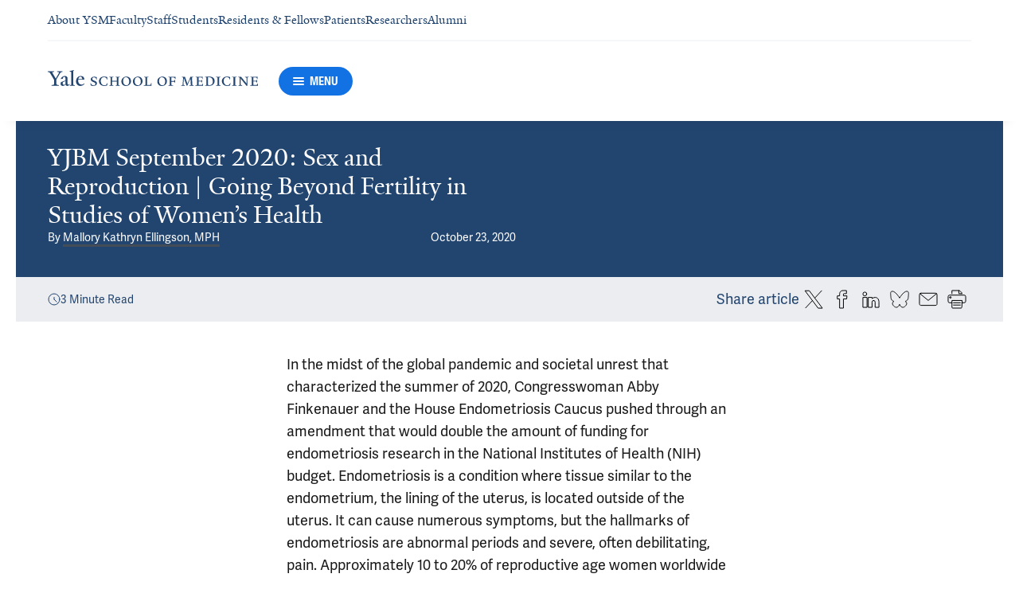

--- FILE ---
content_type: text/css
request_url: https://cdn1.medicine.yale.edu/build/633.6ebffa9b8996d312dcef.css
body_size: 13115
content:
.edit-details-link__icon{width:1.5rem;height:1.5rem}.article-search-active-filter-list{display:flex;align-items:flex-start;justify-content:space-between}.article-search-checkbox-filter{padding:1.25rem 0}.article-search-filter-modal__overlay{position:fixed;inset:0;background-color:#191919cc;z-index:8040;display:flex;align-items:center;justify-content:center}.article-search-filter-modal__modal{width:100%;height:100%;background-color:#fff}@media (min-width: 48.0625rem){.article-search-filter-modal__modal{max-width:32rem;height:80%}}.article-search-filter-modal__content{display:flex;height:100%;flex-direction:column;justify-content:space-between}.article-search-filter-modal__content-container{display:flex;min-height:0;flex-direction:column}.article-search-filter-modal__filter-container{padding:0 2.5rem;overflow-y:auto}.article-search-filter-modal__heading{font-size:2rem;line-height:2.25rem;font-family:Yale New,serif;padding:2.5rem 2.5rem 3rem;font-weight:700}.article-search-filter-modal__search-input-container{padding:0 1.875rem;margin-bottom:1.875rem}.article-search-filter-modal__footer{display:flex;padding:1.875rem 2.5rem 2.5rem;border-top:.0625rem solid #ebedf0;column-gap:.9375rem}.article-search-filter-modal__footer-button{flex:1 1}.article-search-filter-panel{position:sticky;padding:1.25rem;margin-top:4.375rem;background-color:#f6f7f9}.article-search-filter-panel__title{font-family:adelle-sans,serif;font-size:1.125rem;font-weight:400;line-height:1.75rem;display:flex;align-items:center;margin-bottom:1.25rem;color:#224570;font-weight:700}.article-search-filter-panel__title-icon{width:1.25rem;min-width:1.25rem;height:1.25rem;margin-right:.625rem;color:#224570;fill:none}.article-card-thumbnail{overflow:hidden;background:#224570}.article-card-thumbnail__image{width:100%;object-fit:cover;transition:transform .3s}.article-card-thumbnail--square{aspect-ratio:1/1}.article-card-thumbnail--rectangle{aspect-ratio:16/9}.article-eyebrow{font-size:1.125rem;line-height:1.5rem;font-family:adelle-sans,serif;width:fit-content;border:none;margin-bottom:1.25rem;background-color:#f6f7f9;color:#224570;text-transform:uppercase}@media (min-width: 48.0625rem){.article-eyebrow{margin-bottom:.75rem}}.article-eyebrow--clickable{cursor:pointer;transition-duration:.3s}.article-eyebrow--clickable:hover{background-color:#1271e3;color:#fff}.article-card{font-family:Yale New,serif}@media print{.article-card{break-inside:avoid}}.article-card--no-eyebrow{padding-top:2.375rem}.article-card--featured .article-card__link:hover .article-card__title--text{background-color:#444c57}.article-card--featured .article-card__title-text{border-top:.125rem solid rgba(0,0,0,0);border-bottom:.1875rem solid #444c57;cursor:pointer;line-height:100%;text-decoration:none;transition:background-color .15s;color:#fff}.article-card--featured .article-card__title-text:focus,.article-card--featured .article-card__title-text:hover{border-top:.125rem solid #444c57;border-bottom:.1875rem solid #444c57;background-color:#444c57}.article-card--featured .article-card__metadata-label{color:#fff}.article-card--featured .article-card-thumbnail{background:#b4e7f8}.article-card--featured .article-card__icon{color:#fff}.article-card__link{display:flex;flex-direction:inherit;gap:.75rem;text-decoration:unset}.article-card__link:hover .article-card__title--text{background-color:#b4e7f8}.article-card__link:hover .article-card-thumbnail__image{transform:translate(.5rem)}@media (min-width: 64.0625rem){.article-card__link:hover .article-card-thumbnail__image{transform:translate(1.25rem)}}@media (min-width: 48.0625rem){.article-card--size--max .article-card__link:hover .article-card-thumbnail__image,.article-card--size--medium .article-card__link:hover .article-card-thumbnail__image,.article-card--size--large .article-card__link:hover .article-card-thumbnail__image{transform:translate(1rem)}}.article-card--size--max .article-card__title-text,.article-card--size--medium .article-card__title-text{font-family:Yale New,serif;font-size:1.5rem;font-weight:400;line-height:2rem}.article-card--size--large .article-card__title-text{font-family:Yale New,serif;font-size:1.25rem;font-weight:400;line-height:1.75rem}@media (min-width: 48.0625rem){.article-card--size--large .article-card__title-text{font-size:2rem;line-height:2.25rem}}.article-card--direction--horizontal{flex-direction:row}.article-card--direction--horizontal .article-card__content{flex-basis:70%;justify-content:space-between}.article-card--direction--horizontal .article-card__thumbnail-container{flex-basis:30%}.article-card--direction--vertical{flex-direction:column}@media (min-width: 40.9375rem){.article-card--direction--vertical .article-card__link:hover .article-card-thumbnail__image{transform:translate(.75rem)}}@media (min-width: 48.0625rem){.article-card--direction--vertical .article-card__link:hover .article-card-thumbnail__image{transform:translate(1rem)}}.article-card--size--large.article-card--direction--horizontal{flex-direction:row}.article-card--size--large.article-card--direction--horizontal .article-card__content{flex-basis:30%;justify-content:flex-start}.article-card--size--large.article-card--direction--horizontal .article-card__thumbnail-container{flex-basis:70%}.article-card--size--large.article-card--direction--horizontal .article-card__link,.article-card--size--max.article-card--direction--horizontal .article-card__link{gap:2.5rem}.article-card__title{color:#224570}.article-card__title-text{border-top:.125rem solid rgba(0,0,0,0);border-bottom:.1875rem solid #b4e7f8;cursor:pointer;line-height:100%;text-decoration:none;transition:background-color .15s;color:inherit}.article-card__title-text:focus,.article-card__title-text:hover{border-top:.125rem solid #b4e7f8;border-bottom:.1875rem solid #b4e7f8;background-color:#b4e7f8}.article-card__content{display:flex;flex-direction:column;gap:.75rem}.article-card__metadata-container{display:flex;justify-content:space-between}.article-card__metadata-label{font-family:adelle-sans,serif;font-size:.875rem;font-weight:700;line-height:1.25rem;color:#191919}.article-card__icon{width:1.25rem;min-width:1.25rem;height:1.25rem;color:#191919}.article-search-result-list__result-count-note{font-family:adelle-sans,serif;font-size:1.125rem;font-weight:400;line-height:1.75rem;display:block;margin-bottom:1.5rem}.article-search-result-list__card-list-container{margin-bottom:2.25rem}.article-search-result-list__pagination-container{display:flex;flex-direction:column}@media (min-width: 48.0625rem){.article-search-result-list__pagination-container{flex-direction:row;align-items:center;justify-content:space-between}}.article-search{position:relative;z-index:1;width:100%;max-width:90rem;margin-right:auto;margin-left:auto}.article-search:before,.article-search:after{position:absolute;z-index:-1;top:0;display:none;width:.0625rem;height:100%;background-color:#ebedf0;content:""}.article-search:before{left:1.25rem}.article-search:after{right:1.25rem}@media (min-width: 48.0625rem){.article-search:before,.article-search:after{display:block}}.article-search__wrapper{display:flex;flex-direction:column;padding:1.875rem 1.25rem 3.75rem}@media (min-width: 48.0625rem){.article-search__wrapper{padding-right:2.5rem;padding-left:2.5rem}}@media (min-width: 64.0625rem){.article-search__wrapper{flex-direction:row;padding-right:2.5rem;padding-left:2.5rem}}@media (min-width: 90.0625rem){.article-search__wrapper{padding-right:3.75rem;padding-left:3.75rem}}@media print and (min-width: 64.0625rem){.article-search__wrapper{flex-direction:column;padding-right:2.5rem;padding-left:2.5rem}}@media print and (min-width: 90.0625rem){.article-search__wrapper{padding-right:2.5rem;padding-left:2.5rem}}.article-search__content{width:100%}@media (min-width: 64.0625rem){.article-search__content{padding-right:1.25rem;border-right:.0625rem solid #ebedf0}}@media (min-width: 90.0625rem){.article-search__content{padding-right:2.5rem}}@media print and (min-width: 64.0625rem){.article-search__content{padding-right:0;border-right:none}}@media print and (min-width: 90.0625rem){.article-search__content{padding-right:0}}@media (min-width: 64.0625rem){.article-search__content{padding-right:0;border-right:none}}.article-search__sidebar{margin-top:2.875rem;display:none}.article-search__sidebar:empty{margin-top:0}@media (min-width: 64.0625rem){.article-search__sidebar{width:19.375rem;min-width:19.375rem;padding-left:1.25rem;margin-top:0}}@media (min-width: 90.0625rem){.article-search__sidebar{width:20.625rem;min-width:20.625rem;padding-left:2.5rem}}@media print and (min-width: 64.0625rem){.article-search__sidebar{width:100%;min-width:100%;padding-left:0;margin-top:2.875rem}}@media print and (min-width: 90.0625rem){.article-search__sidebar{width:100%;min-width:100%;padding-left:0}}@media (min-width: 64.0625rem){.article-search__sidebar{display:block;margin-top:6.25rem}}@media print and (min-width: 64.0625rem){.article-search__sidebar{display:none}}.article-search__title{font-family:Yale New,serif;font-size:2rem;font-weight:400;line-height:2.25rem;color:#224570}@media (min-width: 48.0625rem){.article-search__title{font-size:3.75rem;line-height:4.5rem}}.article-search__search-panel{display:flex;flex-direction:column;margin-bottom:1.5rem;gap:1.25rem}@media (min-width: 48.0625rem){.article-search__search-panel{flex-direction:row}}.article-search__search-input-container,.article-search__filter-modal-button{flex:1 1}@media (min-width: 48.0625rem){.article-search__search-input-container,.article-search__filter-modal-button{width:calc(50% - .625rem)}}.article-search__search-input-container{display:none}@media (min-width: 64.0625rem){.article-search__search-input-container{display:flex}}.article-search__active-filter-panel{margin-bottom:2.25rem}.article-search__filter-modal-button{display:block}@media (min-width: 64.0625rem){.article-search__filter-modal-button{display:none}}.article-search__filter-modal-button-icon{width:1.25rem;min-width:1.25rem;height:1.25rem;fill:#fff}.article-search__header{display:flex;flex-direction:column;align-items:center;justify-content:space-between;padding:1.875rem 3.75rem 0;gap:1.5625rem}@media (min-width: 40.9375rem){.article-search__header{flex-direction:row}}.article-search__close-button{color:inherit;text-decoration:none;font-family:adelle-sans,serif;font-size:1rem;font-weight:600;line-height:1.25rem;display:flex;align-items:center;color:#1271e3;cursor:pointer;font-weight:700}.article-search__close-button:focus,.article-search__close-button:hover{color:#1066cc}.article-search__close-button-icon{width:1.25rem;min-width:1.25rem;height:1.25rem;display:flex;align-items:center;margin:0 0 0 .625rem;line-height:0}.article-search-overlay__overlay{position:fixed;z-index:8010;height:100vh;background-color:#fff;inset:0}.article-search-overlay{z-index:8020;max-height:100%;overflow-y:auto}.article-details-content-section{padding:1.875rem}@media (min-width: 48.0625rem){.article-details-content-section{padding-right:2.5rem;padding-left:2.5rem}}@media (min-width: 64.0625rem){.article-details-content-section{padding-right:2.5rem;padding-left:2.5rem}}.article-details-content-section--no-padding{padding:0}@media print{.article-details-content-section--no-breaks{break-inside:avoid}}.article-details-content-section--light-gray{background-color:#f6f7f9}.article-details-content-section--blue{background-color:#1271e3}.article-details-content-section--small{width:100%;max-width:35rem}.article-details-content-section--medium{max-width:42.5rem}@media (min-width: 64.0625rem){.article-details-content-section--medium{max-width:40rem}}@media (min-width: 64.0625rem){.article-details-content-section--large{max-width:45rem}}@media (min-width: 64.0625rem){.article-details-content-section--extra-large{max-width:58.75rem}}.article-details-content-section--full-width{margin-right:-1.875rem;margin-left:-1.875rem}@media (min-width: 48.0625rem){.article-details-content-section--full-width{margin-right:-2.5rem;margin-left:-2.5rem}}@media (min-width: 64.0625rem){.article-details-content-section--full-width{margin-right:-2.5rem;margin-left:-2.5rem}}@media (min-width: 90.0625rem){.article-details-content-section--full-width{margin-right:-3.75rem;margin-left:-3.75rem}}.article-details-content-section__title{font-family:Yale New,serif;font-size:1.5rem;font-weight:400;line-height:2rem}@media (min-width: 48.0625rem){.article-details-content-section__title{font-size:2.5rem;line-height:3rem}}.article-details-content-section__title--quote{margin-bottom:1.25rem}.article-details-content-section--text,.article-details-content-section--media-list,.article-details-content-section--table{display:flex;flex-direction:column;gap:1.25rem}.article-details-content-section--text .article-details-content-section__title,.article-details-content-section--media-list .article-details-content-section__title,.article-details-content-section--table .article-details-content-section__title{font-family:Yale New,serif;font-size:1.25rem;font-weight:400;line-height:1.75rem}@media (min-width: 48.0625rem){.article-details-content-section--text .article-details-content-section__title,.article-details-content-section--media-list .article-details-content-section__title,.article-details-content-section--table .article-details-content-section__title{font-size:2rem;line-height:2.25rem}}.article-details-content-section--media-list,.article-details-content-section--table{color:#224570}.article-details-content-section--text,.article-details-content-section--quote,.article-details-content-section--profile-list-single,.article-details-content-section--question-answer{align-self:center}.article-details-content-section--text .article-details-content-section__title{font-family:Yale New,serif;font-size:1.5rem;font-weight:400;line-height:2rem}@media (min-width: 48.0625rem){.article-details-content-section--text .article-details-content-section__title{font-size:2.5rem;line-height:3rem}}.article-details-content-section--media-list .article-details-content-section__title{max-width:100%}@media (min-width: 48.0625rem){.article-details-content-section--media-list .article-details-content-section__title{max-width:50%}}@media (min-width: 64.0625rem){.article-details-content-section--media-list .article-details-content-section__title{max-width:60%}}@media (min-width: 90.0625rem){.article-details-content-section--media-list .article-details-content-section__title{max-width:70%}}.article-details-call-to-action-content-section{display:flex;width:100%;flex-direction:column;justify-content:space-between;padding:1.25rem 1.875rem;color:#fff;gap:1.25rem}@media (min-width: 48.0625rem){.article-details-call-to-action-content-section{padding-right:2.5rem;padding-left:2.5rem}}@media (min-width: 64.0625rem){.article-details-call-to-action-content-section{flex-direction:row;align-items:center;padding:5rem 2.625rem;gap:2.5rem}}@media (min-width: 90.0625rem){.article-details-call-to-action-content-section{padding-right:3.75rem;padding-left:3.75rem}}.article-details-call-to-action-content-section__header{display:flex;flex-direction:column;gap:.75rem}.article-details-call-to-action-content-section__title{font-family:Yale New,serif;font-size:1.25rem;font-weight:400;line-height:1.75rem}@media (min-width: 48.0625rem){.article-details-call-to-action-content-section__title{font-size:2rem;line-height:2.25rem}}.article-details-call-to-action-content-section__subtitle{margin:0}.article-details-call-to-action-content-section__button{font-family:adelle-sans,serif}@media (min-width: 64.0625rem){.article-details-call-to-action-content-section__button{max-width:21.25rem}}.article-details-call-to-action-content-section__icon{width:1.4375rem;min-width:1.4375rem;height:1.4375rem}.list-title{display:block}.list-title--stroked,.list-title--with-icon{position:relative;display:flex;align-content:center;justify-content:center}.list-title--with-anchor-button{position:relative;padding-right:2.25rem}.list-title__icon{z-index:1;width:1.25rem;min-width:1.25rem;height:1.25rem;margin:auto .75rem auto 0;color:#224570;fill:#224570}@media (min-width: 48.0625rem){.list-title__icon--medium{width:1.5rem;min-width:1.5rem;height:1.5rem}}.list-title--size--extra-small{margin-bottom:0}.list-title--size--extra-small .list-title__text{font-family:Yale New,serif;font-size:1.125rem;line-height:1.5rem}@media (min-width: 48.0625rem){.list-title--size--extra-small .list-title__text{font-family:Yale New,serif;font-size:1.5rem;font-weight:400;line-height:2rem}}.list-title--size--small{margin-bottom:0}.list-title--size--small .list-title__text{font-family:Yale New,serif;font-size:1.5rem;font-weight:400;line-height:2rem;display:inline;vertical-align:text-bottom}@media (min-width: 48.0625rem){.list-title--size--small .list-title__text{font-size:2.5rem;line-height:3rem}}.list-title--size--small .list-title__icon{width:1.25rem;min-width:1.25rem;height:1.25rem}.list-title--size--medium{margin-bottom:1.5rem}.list-title--size--medium .list-title__text{font-family:Yale New,serif;font-size:1.5rem;font-weight:400;line-height:2rem;font-size:1.75rem;line-height:32px}@media (min-width: 48.0625rem){.list-title--size--medium .list-title__text{font-size:2.5rem;line-height:3rem}}.list-title--size--large{margin-bottom:1.5rem}.list-title--size--large .list-title__text{font-family:Yale New,serif;font-size:1.5rem;font-weight:400;line-height:2rem;font-size:1.75rem;line-height:32px}@media (min-width: 48.0625rem){.list-title--size--large .list-title__text{font-size:2.5rem;line-height:3rem}}.list-title--size--large h1.list-title__text{font-family:Yale New,serif;font-size:2rem;font-weight:400;line-height:2.25rem}@media (min-width: 48.0625rem){.list-title--size--large h1.list-title__text{font-size:3.75rem;line-height:4.5rem}}.list-title--size--large h2.list-title__text{font-family:Yale New,serif;font-size:1.5rem;font-weight:400;line-height:2rem}@media (min-width: 48.0625rem){.list-title--size--large h2.list-title__text{font-size:2.5rem;line-height:3rem}}@media (min-width: 48.0625rem){.list-title--size--large h2.list-title__text+.list-title__anchor-copy-button-container{top:1rem}}@media (min-width: 48.0625rem){.list-title--size--large h3.list-title__text+.list-title__anchor-copy-button-container{top:.25rem}}.list-title--stroked .list-title__text{overflow:hidden;color:#224570;text-align:center;width:100%}.list-title--stroked .list-title__text:before{position:relative;display:inline-block;width:50%;height:.0625rem;background-color:#ebedf0;content:"";vertical-align:middle;right:.75rem;margin-left:-50%}@media (min-width: 64.0625rem){.list-title--stroked .list-title__text:before{right:2.25rem}}.list-title--stroked .list-title__text:after{position:relative;display:inline-block;width:50%;height:.0625rem;background-color:#ebedf0;content:"";vertical-align:middle;left:.75rem;margin-right:-50%}@media (min-width: 64.0625rem){.list-title--stroked .list-title__text:after{left:2.25rem}}.list-title--color-mode--default .list-title__text{color:#191919}.list-title--color-mode--colored .list-title__text{color:#224570}.list-title--align--left .list-title__text{width:100%;text-align:left}.list-title--align--center .list-title__text{text-align:center}.list-title__anchor-copy-button-container{position:absolute;z-index:50;top:0;right:0}.article-details-explore-more-subsection-header{position:relative;display:flex;justify-content:left;gap:.625rem}.article-details-explore-more-subsection-header:after{width:100%;height:.0625rem;flex-grow:1;margin:auto 0;background-color:#ebedf0;content:""}.article-details-explore-more-subsection-header__title{display:flex;fill:#224570}.article-details-explore-more-subsection-header__title-icon{width:1.25rem;min-width:1.25rem;height:1.25rem;margin:auto .75rem auto 0;color:#224570}.article-details-explore-more-subsection-header__heading{font-family:adelle-sans,serif;font-size:1rem;font-weight:600;line-height:1.25rem;color:#224570;font-weight:500;white-space:nowrap}@media (min-width: 48.0625rem){.article-details-explore-more-subsection-header__heading{font-size:1.125rem;line-height:1.5rem}}.article-details-profile-card{padding:1.5rem 0}.article-details-profile-card__main-content{display:flex}.article-details-profile-card--link{color:inherit;cursor:pointer;text-decoration:none;display:block}.article-details-profile-card--link .article-details-profile-card__name{border-top:.125rem solid rgba(0,0,0,0);border-bottom:.1875rem solid #b4e7f8;cursor:pointer;line-height:100%;text-decoration:none;transition:background-color .15s;color:inherit;width:fit-content;color:#224570}.article-details-profile-card--link .article-details-profile-card__name:focus,.article-details-profile-card--link .article-details-profile-card__name:hover{border-top:.125rem solid #b4e7f8;border-bottom:.1875rem solid #b4e7f8;background-color:#b4e7f8}@media print{.article-details-profile-card--link .article-details-profile-card__name{color:inherit;cursor:pointer;text-decoration:none;border:none}}.article-details-profile-card--link:focus .article-details-profile-card__image,.article-details-profile-card--link:hover .article-details-profile-card__image{border-color:#12253c}.article-details-profile-card--link:focus .article-details-profile-card__name,.article-details-profile-card--link:hover .article-details-profile-card__name{background-color:#b4e7f8}.article-details-profile-card--small .article-details-profile-card__image-wrapper{width:4rem;min-width:4rem;height:4rem}.article-details-profile-card--small .article-details-profile-card__profile-info{justify-content:space-around}.article-details-profile-card--small .article-details-profile-card__profile-info .article-details-profile-card__name{font-size:1rem;line-height:1.25rem}@media (min-width: 90.0625rem){.article-details-profile-card--small .article-details-profile-card__profile-info .article-details-profile-card__name{font-size:1.125rem;line-height:1.5rem}}.article-details-profile-card--medium .article-details-profile-card__image-wrapper{width:6.25rem;min-width:6.25rem;height:6.25rem}.article-details-profile-card--medium .article-details-profile-card__profile-info{align-self:center}.article-details-profile-card--large .article-details-profile-card__image-wrapper{width:8.75rem;min-width:8.75rem;height:8.75rem}.article-details-profile-card--large .article-details-profile-card__profile-info{align-self:center}.article-details-profile-card__image-wrapper{flex-shrink:0;align-self:center;margin-right:1.5rem}.article-details-profile-card__image{width:100%;max-width:100%;height:100%;max-height:100%;border:.1875rem solid rgba(0,0,0,0);border-radius:50%;margin:auto;object-fit:cover}.article-details-profile-card__profile-info{display:flex;flex-direction:column}.article-details-profile-card__name{font-size:1.125rem;line-height:1.5rem;color:#224570}@media (min-width: 64.0625rem){.article-details-profile-card__name{font-size:1.5rem;line-height:2rem}}.article-details-profile-card__title{font-size:.875rem;line-height:1.25rem;margin-top:.5rem}.article-details-profile-card__bio{font-family:adelle-sans,serif;font-size:1.125rem;font-weight:400;line-height:1.75rem;margin:1rem 0 0}.article-details-featured-profiles-content-section__list{display:grid;border-top:.0625rem solid #ebedf0;border-bottom:.0625rem solid #ebedf0;margin-top:1.5rem;grid-template-columns:1fr}@media (min-width: 64.0625rem){.article-details-featured-profiles-content-section__list{grid-template-columns:repeat(2,1fr)}}.article-details-featured-profiles-content-section__list--single-column{grid-template-columns:1fr}.article-details-featured-profiles-content-section__item{width:100%;border-bottom:.0625rem solid #ebedf0}@media (min-width: 64.0625rem){.article-details-featured-profiles-content-section__item{padding-right:2.5rem}}.article-details-featured-profiles-content-section__item:last-of-type(){border-bottom:none}.article-details-featured-profiles-content-section__list--subsection{border:none;margin-top:0}.article-details-featured-profiles-content-section__list--subsection .article-details-featured-profiles-content-section__item{border:none}.media-thumbnail{position:relative;display:flex}.media-thumbnail--carousel{display:block;height:11.25rem}.media-thumbnail--carousel-sm{height:24.375rem}.media-thumbnail--carousel-md{height:27.5rem}.media-thumbnail--carousel-lg{height:30.625rem}.media-thumbnail--clickable{cursor:pointer}.media-thumbnail--clickable:focus-visible{outline:.125rem solid #224570;outline-offset:.25rem}.media-thumbnail--clickable:hover .media-thumbnail__icon--vimeo,.media-thumbnail--clickable:focus .media-thumbnail__icon--vimeo{color:#00adef}.media-thumbnail--clickable:hover .media-thumbnail__icon--youtube,.media-thumbnail--clickable:focus .media-thumbnail__icon--youtube{color:red}.media-thumbnail--masked:after{position:absolute;top:0;left:0;width:100%;height:100%;background-color:#19191980;content:""}.media-thumbnail__image{max-width:100%;height:100%}.media-thumbnail__default-image{width:100%;background:#224570}.media-thumbnail__icon-container{position:absolute;z-index:2;top:0;left:0;display:flex;width:100%;height:100%;align-items:center;justify-content:center}.media-thumbnail__icon{width:3.125rem;min-width:3.125rem;height:3.125rem;color:#fff}.media-thumbnail__icon-container--secondary-icon{position:absolute;bottom:.3125rem;left:.3125rem;max-width:100%;height:.625rem;color:#ccc}.media-thumbnail__icon--vimeo,.media-thumbnail__icon--youtube{color:#3a3b3bcc}.inline-video{height:100%}.inline-video--sticky{position:fixed;z-index:3080;right:1.25rem;bottom:1.25rem;width:19.6875rem;height:10.9375rem}@media (min-width: 64.0625rem){.inline-video--sticky{right:2.5rem;bottom:2.5rem}}.article-audio-player-media-details__title{font-family:adelle-sans,serif;font-size:.875rem;font-weight:700;line-height:1.25rem;color:#224570;text-align:left}.article-audio-player-media-details__description{font-family:adelle-sans,serif;font-size:.875rem;font-weight:400;line-height:1.25rem;text-align:left}.article-audio-player-media-details__metadata{display:flex;flex-direction:column;gap:1rem}.article-audio-player-play-pause-control__icon{--plyr-control-icon-size: 2.25rem;align-self:center}.article-audio-player-play-pause-control{display:flex;align-items:center;color:#1271e3}.article-audio-player-play-pause-control__button{--plyr-audio-control-color-hover: colors.$color--8}.article-audio-player-control-panel.plyr__controls{--plyr-audio-controls-background: colors.$color-6;justify-content:flex-start}.article-audio-player-control-panel__playback-controls{display:flex;width:100%;justify-content:center;gap:1.25rem}.article-audio-player-control-panel__controls-container{display:flex;width:100%;flex-direction:column;gap:1rem}.article-audio-player-control-panel__playback-controls--no-duration{justify-content:left}.article-audio-player-control-panel__controls-container--no-duration{gap:0}.article-audio-player-control-panel__links-panel{font-family:adelle-sans,serif;font-size:1rem;font-weight:600;line-height:1.25rem;display:flex;justify-content:space-between}@media (min-width: 48.0625rem){.article-audio-player-control-panel__links-panel{justify-content:flex-start;gap:2.5rem}}.article-audio-player-control-panel__title{font-family:adelle-sans,serif;font-size:.875rem;font-weight:700;line-height:1.25rem;color:#224570;text-align:left}.article-audio-player-control-panel__progress-title-wrapper{display:flex;width:75%;flex-direction:column;gap:.5rem}.article-audio{display:flex;width:100%;flex-direction:column;padding:2.5rem 1.875rem;background-color:inherit;gap:2.5rem}@media (min-width: 48.0625rem){.article-audio{padding:2.5rem}}@media (min-width: 64.0625rem){.article-audio{flex-direction:row}}@media (min-width: 64.0625rem){.article-audio__media-container{max-width:25.625rem}}@media (min-width: 90.0625rem){.article-audio__media-container{max-width:37.5rem}}.article-audio__player-container{width:100%;align-self:flex-end}.article-details-media-content-section{display:flex;flex-direction:column;gap:1.25rem}@media (min-width: 48.0625rem){.article-details-media-content-section--square{flex-direction:row;gap:2.5rem;justify-self:center}}.article-details-media-content-section--square .article-details-media-content-section__thumbnail-container{flex-basis:100%;aspect-ratio:1/1;flex-grow:1;flex-shrink:1;align-self:center}@media (min-width: 48.0625rem){.article-details-media-content-section--square .article-details-media-content-section__thumbnail-container{flex-basis:32.5rem}}@media (min-width: 64.0625rem){.article-details-media-content-section--square .article-details-media-content-section__thumbnail-container{flex-basis:20.625rem}}@media (min-width: 90.0625rem){.article-details-media-content-section--square .article-details-media-content-section__thumbnail-container{flex-basis:44.0625rem}}.article-details-media-content-section--square .article-details-media-content-section__text{flex-basis:100%;flex-grow:0;flex-shrink:1;align-self:center}@media (min-width: 48.0625rem){.article-details-media-content-section--square .article-details-media-content-section__text{flex-basis:32.5rem}}@media (min-width: 64.0625rem){.article-details-media-content-section--square .article-details-media-content-section__text{flex-basis:32.5rem}}@media (min-width: 90.0625rem){.article-details-media-content-section--square .article-details-media-content-section__text{flex-basis:32.5rem}}@media (min-width: 48.0625rem){.article-details-media-content-section--square .article-details-media-content-section__text{align-self:flex-end}}@media (min-width: 48.0625rem){.article-details-media-content-section--portrait{flex-direction:row;gap:2.5rem;justify-self:center}}.article-details-media-content-section--portrait .article-details-media-content-section__thumbnail-container{width:100%;align-self:center}@media (min-width: 48.0625rem){.article-details-media-content-section--portrait .article-details-media-content-section__thumbnail-container{flex:0 1 32.5rem}}.article-details-media-content-section--portrait .article-details-media-content-section__text{width:100%;align-self:center}@media (min-width: 48.0625rem){.article-details-media-content-section--portrait .article-details-media-content-section__text{flex:0 1 32.5rem;align-self:flex-end}}@media (min-width: 48.0625rem){.article-details-media-content-section--landscape,.article-details-media-content-section--video{flex-direction:row;gap:2.5rem;justify-self:center}}.article-details-media-content-section--landscape .article-details-media-content-section__text,.article-details-media-content-section--video .article-details-media-content-section__text{flex-basis:100%;flex-grow:0;flex-shrink:1;align-self:center}@media (min-width: 48.0625rem){.article-details-media-content-section--landscape .article-details-media-content-section__text,.article-details-media-content-section--video .article-details-media-content-section__text{flex-basis:17.5625rem}}@media (min-width: 64.0625rem){.article-details-media-content-section--landscape .article-details-media-content-section__text,.article-details-media-content-section--video .article-details-media-content-section__text{flex-basis:25.8125rem}}@media (min-width: 90.0625rem){.article-details-media-content-section--landscape .article-details-media-content-section__text,.article-details-media-content-section--video .article-details-media-content-section__text{flex-basis:25.8125rem}}@media (min-width: 64.0625rem){.article-details-media-content-section--landscape .article-details-media-content-section__text,.article-details-media-content-section--video .article-details-media-content-section__text{align-self:flex-end}}.article-details-media-content-section--landscape .article-details-media-content-section__thumbnail-container{flex-basis:100%;aspect-ratio:16/9;flex-grow:1;flex-shrink:1;align-self:center}@media (min-width: 48.0625rem){.article-details-media-content-section--landscape .article-details-media-content-section__thumbnail-container{flex-basis:20.625rem}}@media (min-width: 64.0625rem){.article-details-media-content-section--landscape .article-details-media-content-section__thumbnail-container{flex-basis:27.1875rem}}@media (min-width: 90.0625rem){.article-details-media-content-section--landscape .article-details-media-content-section__thumbnail-container{flex-basis:51.25rem}}.article-details-media-content-section--video{justify-self:normal}.article-details-media-content-section--video .article-details-media-content-section__thumbnail-container{flex-basis:100%;aspect-ratio:16/9;flex-grow:1;flex-shrink:0;align-self:center}@media (min-width: 48.0625rem){.article-details-media-content-section--video .article-details-media-content-section__thumbnail-container{flex-basis:20.625rem}}@media (min-width: 64.0625rem){.article-details-media-content-section--video .article-details-media-content-section__thumbnail-container{flex-basis:27.1875rem}}@media (min-width: 90.0625rem){.article-details-media-content-section--video .article-details-media-content-section__thumbnail-container{flex-basis:51.25rem}}.article-details-media-content-section--widescreen .article-details-media-content-section__text,.article-details-media-content-section--original-wide .article-details-media-content-section__text,.article-details-media-content-section--widescreen-video .article-details-media-content-section__text{align-self:center;padding:0}@media (min-width: 48.0625rem){.article-details-media-content-section--original-tall{flex-direction:row;gap:2.5rem;justify-self:center}}.article-details-media-content-section--original-tall .article-details-media-content-section__thumbnail-container{width:100%;align-self:center}@media (min-width: 48.0625rem){.article-details-media-content-section--original-tall .article-details-media-content-section__thumbnail-container{flex:0 1 32.5rem}}.article-details-media-content-section--original-tall .article-details-media-content-section__text{width:100%;align-self:center}@media (min-width: 48.0625rem){.article-details-media-content-section--original-tall .article-details-media-content-section__text{flex:0 1 32.5rem;align-self:flex-end}}.article-details-media-content-section__text{word-break:break-all;word-break:break-word;display:flex;flex-direction:column;align-self:flex-end;gap:1rem}.article-details-media-content-section__title{font-size:.875rem;line-height:1.25rem;font-family:adelle-sans,serif;color:#224570;font-weight:700}.article-details-media-content-section__description{word-break:break-all;word-break:break-word;font-family:adelle-sans,serif;font-size:.875rem;font-weight:400;line-height:1.25rem;text-align:left}.article-details-media-content-section__description p{margin:0}.article-details-media-content-section__thumbnail-container--video{width:100%}.digital-asset-media-link__arrow-icon{width:1.75rem;min-width:1.75rem;height:1.75rem}.digital-asset-media-link__lock-icon{width:1.375rem;min-width:1.375rem;height:1.375rem}.digital-asset-media-thumbnail{position:relative;display:flex;height:100%;min-height:3.125rem;align-items:center;justify-content:flex-start;aspect-ratio:16/9}.digital-asset-media-thumbnail--clickable{cursor:pointer}.digital-asset-media-thumbnail--clickable:focus-visible{outline:.125rem solid #224570;outline-offset:.25rem}.digital-asset-media-thumbnail--clickable:hover .digital-asset-media-thumbnail__icon--vimeo,.digital-asset-media-thumbnail--clickable:focus .digital-asset-media-thumbnail__icon--vimeo{color:#00adef}.digital-asset-media-thumbnail--clickable:hover .digital-asset-media-thumbnail__icon--youtube,.digital-asset-media-thumbnail--clickable:focus .digital-asset-media-thumbnail__icon--youtube{color:red}.digital-asset-media-thumbnail--clickable:hover .digital-asset-media-thumbnail__secondary-icon,.digital-asset-media-thumbnail--clickable:focus .digital-asset-media-thumbnail__secondary-icon{color:#fff}.digital-asset-media-thumbnail--rounded{overflow:hidden;border-radius:.3125rem}.digital-asset-media-thumbnail--masked:after{position:absolute;top:0;left:0;width:100%;height:100%;background-color:#19191980;content:""}.digital-asset-media-thumbnail__image{display:block;width:100%;max-width:100%;height:100%;max-height:100%;object-fit:cover}.digital-asset-media-thumbnail__default-image{width:100%;background:#224570}.digital-asset-media-thumbnail__default-icon{width:100%}.digital-asset-media-thumbnail__icon-container{position:absolute;z-index:2;top:0;left:0;display:flex;width:100%;height:100%;align-items:center;justify-content:center}.digital-asset-media-thumbnail__icon{width:3.125rem;min-width:3.125rem;height:3.125rem;color:#fff}.digital-asset-media-thumbnail__secondary-icon{position:absolute;bottom:.3125rem;left:.3125rem;max-width:100%;height:.625rem;color:#ccc}.digital-asset-media-thumbnail__icon--vimeo,.digital-asset-media-thumbnail__icon--youtube{color:#3a3b3bcc}.media-preview-list-modal__overlay{position:fixed;inset:0;background-color:#191919cc;z-index:8040;display:flex;align-items:center;justify-content:center}.media-preview-list-modal{width:100%;height:auto;padding:1.25rem;background-color:#fff}@media (min-width: 64.0625rem){.media-preview-list-modal{max-width:64rem}}.media-preview-list-modal__thumbnail-container{max-height:80vh}@media (min-width: 48.0625rem){.media-preview-list-modal__thumbnail-container{max-height:50vh}}.media-preview-list-modal__thumbnail-container-image{display:block;max-width:100%;height:100%;margin:auto;object-fit:cover}.media-preview-list-modal__information-container{display:flex;flex-direction:row;justify-content:space-between;margin-top:1.5625rem}.media-preview-list-modal__title-description-container{max-width:60%}.media-preview-list-modal__title{font-family:Yale New,serif;font-size:1.5rem;font-weight:400;line-height:2rem;color:#224570}.media-preview-list-modal__title,.media-preview-list-modal__credits{word-break:break-all;word-break:break-word}@media screen and (-ms-high-contrast: active),(-ms-high-contrast: none){.media-preview-list-modal__title,.media-preview-list-modal__credits{word-break:normal;word-wrap:break-word}}@supports (-ms-ime-align: auto){.media-preview-list-modal__title,.media-preview-list-modal__credits{word-break:normal;word-wrap:break-word}}.media-preview-list-modal__credits{font-family:adelle-sans,serif;font-size:.875rem;font-weight:400;line-height:1.25rem;margin:.4375rem .625rem 0 0;color:#224570}.digital-asset-media-list-item{display:flex;flex-direction:column;align-items:center}@media print{.digital-asset-media-list-item{break-inside:avoid}}@media (min-width: 48.0625rem){.digital-asset-media-list-item{flex-direction:row}.digital-asset-media-list-item .digital-asset-media-list-item__information-container{padding-right:0;padding-left:.625rem}.digital-asset-media-list-item .digital-asset-media-list-item__thumbnail-container{padding-right:.625rem;padding-left:0}}@media (min-width: 48.0625rem){.digital-asset-media-list-item--left{flex-direction:row-reverse}.digital-asset-media-list-item--left .digital-asset-media-list-item__information-container{padding-right:.625rem;padding-left:0}.digital-asset-media-list-item--left .digital-asset-media-list-item__thumbnail-container{padding-right:0;padding-left:.625rem}}.digital-asset-media-list-item__thumbnail-container{width:100%;margin-bottom:auto;cursor:pointer}@media (min-width: 40.9375rem){.digital-asset-media-list-item__thumbnail-container{max-width:100%;flex-grow:0;flex-shrink:0;flex-basis:100%}}@media (min-width: 48.0625rem){.digital-asset-media-list-item__thumbnail-container{max-width:calc(58.3333333333%);flex-grow:0;flex-shrink:0;flex-basis:calc(58.3333333333%)}}.digital-asset-media-list-item__information-container{display:flex;width:100%;flex-direction:column;align-items:center;margin-top:auto}@media (min-width: 40.9375rem){.digital-asset-media-list-item__information-container{max-width:100%;flex-grow:0;flex-shrink:0;flex-basis:100%}}@media (min-width: 48.0625rem){.digital-asset-media-list-item__information-container{max-width:calc(41.6666666667%);flex-grow:0;flex-shrink:0;flex-basis:calc(41.6666666667%)}}@media (min-width: 48.0625rem){.digital-asset-media-list-item__information-container{align-items:baseline}}.digital-asset-media-list-item__information-container,.digital-asset-media-list-item__thumbnail-container{padding:.625rem 0}.digital-asset-media-list-item__title-link,.digital-asset-media-list-item__title-button{font-family:Yale New,serif;font-size:1.5rem;font-weight:400;line-height:2rem;color:#224570}.digital-asset-media-list-item__title-link:focus,.digital-asset-media-list-item__title-link:hover,.digital-asset-media-list-item__title-button:focus,.digital-asset-media-list-item__title-button:hover{color:#1f3e65}.digital-asset-media-list-item__title-link:active,.digital-asset-media-list-item__title-button:active{color:#1b375a}.digital-asset-media-list-item__title-link{color:#224570;cursor:pointer;text-decoration:none}.digital-asset-media-list-item__title-button{padding:0;border:none;margin:0;background:none;cursor:pointer}.digital-asset-media-list-item__description{font-family:adelle-sans,serif;font-size:.875rem;font-weight:400;line-height:1.25rem;color:#191919;white-space:pre-line}.digital-asset-media-list-item__description ol{margin-left:3.375rem;list-style:revert-layer;list-style-position:outside;margin-bottom:.75rem}.digital-asset-media-list-item__description ol>li{padding:.3125rem 0 .3125rem 1rem}.digital-asset-media-list-item__description ol>li:first-child{padding-top:0}.digital-asset-media-list-item__description ol>li:last-child{padding-bottom:0}.digital-asset-media-list-item__description ul{margin-left:3.375rem;list-style:revert-layer;list-style-position:outside;margin-top:.75rem;margin-bottom:.75rem}.digital-asset-media-list-item__description ul>li{padding:.3125rem 0 .3125rem 1rem}.digital-asset-media-list-item__description ul>li:first-child{padding-top:0}.digital-asset-media-list-item__description ul>li:last-child{padding-bottom:0}.digital-asset-media-list-item__description b,.digital-asset-media-list-item__description strong{font-weight:700}.digital-asset-media-list-item__description em,.digital-asset-media-list-item__description i{font-style:italic}.digital-asset-media-list-item__description a{border-top:.125rem solid rgba(0,0,0,0);border-bottom:.1875rem solid #b4e7f8;cursor:pointer;line-height:100%;text-decoration:none;transition:background-color .15s;color:inherit}.digital-asset-media-list-item__description a:focus,.digital-asset-media-list-item__description a:hover{border-top:.125rem solid #b4e7f8;border-bottom:.1875rem solid #b4e7f8;background-color:#b4e7f8}.digital-asset-media-list-item__description p{margin-top:.75rem;margin-bottom:0}.digital-asset-media-list-item__description p:first-of-type{margin-top:0}.digital-asset-media-list-item__description hr{border:none;border-top:.0625rem solid #ebedf0;margin:1.5rem 0}.digital-asset-media-list-item__description code,.digital-asset-media-list-item__description kbd,.digital-asset-media-list-item__description pre,.digital-asset-media-list-item__description samp{font-family:Menlo,Monaco,Consolas,Courier New,monospace}.digital-asset-media-list-item__description pre{display:block;overflow:auto;padding:.625rem;border:.0625rem solid #8d949e;background-color:#f6f7f9;color:#191919;font-size:.8125rem;line-height:1.4;word-break:break-all;word-wrap:break-word}.digital-asset-media-list-item__description sup{font-size:smaller;vertical-align:super}.digital-asset-media-list-item__description sub{font-size:smaller;vertical-align:sub}.digital-asset-media-list-item__description table{width:100%}.digital-asset-media-list-item__description table th,.digital-asset-media-list-item__description table td{padding:.9375rem;border-top:.0625rem solid #d2d9e2}.digital-asset-media-list-item__description table.alt-blue th{font-family:adelle-sans,serif;font-size:.875rem;font-weight:400;line-height:1.25rem;padding:.9375rem;border-bottom:.125rem solid #224570;color:#224570;font-weight:700}.digital-asset-media-list-item__description table.alt-blue td{font-family:adelle-sans,serif;font-size:.875rem;font-weight:400;line-height:1.25rem;padding:.9375rem;color:#191919}.digital-asset-media-list-item__description table.alt-blue th,.digital-asset-media-list-item__description table.alt-blue td{text-align:center}.digital-asset-media-list-item__description table.alt-blue tbody tr:nth-child(odd){background-color:#ebfbfc}.digital-asset-media-list-item__description table.alt-blue tbody tr:nth-child(2n){background-color:#fff}.digital-asset-media-list-item__description table.alt-salmon th{font-family:adelle-sans,serif;font-size:.875rem;font-weight:400;line-height:1.25rem;padding:.9375rem;border-bottom:.125rem solid #224570;color:#224570;font-weight:700}.digital-asset-media-list-item__description table.alt-salmon td{font-family:adelle-sans,serif;font-size:.875rem;font-weight:400;line-height:1.25rem;padding:.9375rem;color:#191919}.digital-asset-media-list-item__description table.alt-salmon th,.digital-asset-media-list-item__description table.alt-salmon td{text-align:center}.digital-asset-media-list-item__description table.alt-salmon tbody tr:nth-child(odd){background-color:#fffaf4}.digital-asset-media-list-item__description table.alt-salmon tbody tr:nth-child(2n){background-color:#fff}.digital-asset-media-list-item__description table.alt-grey th{font-family:adelle-sans,serif;font-size:.875rem;font-weight:400;line-height:1.25rem;padding:.9375rem;border-bottom:.125rem solid #224570;color:#224570;font-weight:700}.digital-asset-media-list-item__description table.alt-grey td{font-family:adelle-sans,serif;font-size:.875rem;font-weight:400;line-height:1.25rem;padding:.9375rem;color:#191919}.digital-asset-media-list-item__description table.alt-grey th,.digital-asset-media-list-item__description table.alt-grey td{text-align:center}.digital-asset-media-list-item__description table.alt-grey tbody tr:nth-child(odd){background-color:#f6f7f9}.digital-asset-media-list-item__description table.alt-grey tbody tr:nth-child(2n){background-color:#fff}.digital-asset-media-list-item__description table.solid-blue th{font-family:adelle-sans,serif;font-size:.875rem;font-weight:400;line-height:1.25rem;padding:.9375rem;border-bottom:.125rem solid #224570;color:#224570;font-weight:700}.digital-asset-media-list-item__description table.solid-blue td{font-family:adelle-sans,serif;font-size:.875rem;font-weight:400;line-height:1.25rem;padding:.9375rem;color:#191919}.digital-asset-media-list-item__description table.solid-blue th,.digital-asset-media-list-item__description table.solid-blue td{text-align:center}.digital-asset-media-list-item__description table.solid-blue tr{background-color:#ebfbfc}.digital-asset-media-list-item__description table.solid-salmon th{font-family:adelle-sans,serif;font-size:.875rem;font-weight:400;line-height:1.25rem;padding:.9375rem;border-bottom:.125rem solid #224570;color:#224570;font-weight:700}.digital-asset-media-list-item__description table.solid-salmon td{font-family:adelle-sans,serif;font-size:.875rem;font-weight:400;line-height:1.25rem;padding:.9375rem;color:#191919}.digital-asset-media-list-item__description table.solid-salmon th,.digital-asset-media-list-item__description table.solid-salmon td{text-align:center}.digital-asset-media-list-item__description table.solid-salmon tr{background-color:#fffaf4}.digital-asset-media-list-item__description table.solid-grey th{font-family:adelle-sans,serif;font-size:.875rem;font-weight:400;line-height:1.25rem;padding:.9375rem;border-bottom:.125rem solid #224570;color:#224570;font-weight:700}.digital-asset-media-list-item__description table.solid-grey td{font-family:adelle-sans,serif;font-size:.875rem;font-weight:400;line-height:1.25rem;padding:.9375rem;color:#191919}.digital-asset-media-list-item__description table.solid-grey th,.digital-asset-media-list-item__description table.solid-grey td{text-align:center}.digital-asset-media-list-item__description table.solid-grey tr{background-color:#f6f7f9}.digital-asset-media-list-item__description table.plain th{font-family:adelle-sans,serif;font-size:.875rem;font-weight:400;line-height:1.25rem;padding:.9375rem;border-bottom:.125rem solid #224570;color:#224570;font-weight:700}.digital-asset-media-list-item__description table.plain td{font-family:adelle-sans,serif;font-size:.875rem;font-weight:400;line-height:1.25rem;padding:.9375rem;color:#191919}.digital-asset-media-list-item__description table.plain th,.digital-asset-media-list-item__description table.plain td,.digital-asset-media-list-item__description table.table-align-center th,.digital-asset-media-list-item__description table.table-align-center td{text-align:center}.digital-asset-media-list-item__description table.table-align-left th,.digital-asset-media-list-item__description table.table-align-left td{text-align:left}.digital-asset-media-list-item__description table.table-align-right th,.digital-asset-media-list-item__description table.table-align-right td{text-align:right}.digital-asset-media-list-item__description h1{font-family:Yale New,serif;font-size:2rem;font-weight:400;line-height:2.25rem;margin-bottom:2rem;color:#224570}@media (min-width: 48.0625rem){.digital-asset-media-list-item__description h1{font-size:3.75rem;line-height:4.5rem}}.digital-asset-media-list-item__description h2{font-family:Yale New,serif;font-size:1.5rem;font-weight:400;line-height:2rem;margin-top:1.25rem;margin-bottom:1.25rem}@media (min-width: 48.0625rem){.digital-asset-media-list-item__description h2{font-size:2.5rem;line-height:3rem}}.digital-asset-media-list-item__description h3{font-family:Yale New,serif;font-size:1.25rem;font-weight:400;line-height:1.75rem;margin-top:1.25rem;margin-bottom:1.25rem;color:#224570}@media (min-width: 48.0625rem){.digital-asset-media-list-item__description h3{font-size:2rem;line-height:2.25rem}}.digital-asset-media-list-item__description h4{font-family:Yale New,serif;font-size:1.5rem;font-weight:400;line-height:2rem;margin-top:1.25rem;margin-bottom:1.25rem}.digital-asset-media-list-item__description h5{font-family:adelle-sans,serif;font-size:1rem;font-weight:600;line-height:1.25rem;margin-top:1.25rem;margin-bottom:1.25rem}@media (min-width: 48.0625rem){.digital-asset-media-list-item__description h5{font-size:1.125rem;line-height:1.5rem}}.digital-asset-media-list-item__description h6{margin-top:1.25rem;margin-bottom:1.25rem}.digital-asset-media-list-item__credits{font-family:adelle-sans,serif;font-size:.875rem;font-weight:400;line-height:1.25rem;word-break:break-all;word-break:break-word;margin-top:.625rem;color:#224570}.digital-asset-media-list-item__title,.digital-asset-media-list-item__description{word-break:break-all;word-break:break-word;margin-bottom:.75rem}.digital-asset-media-list-item__button{margin-top:1.25rem}.slick-slider{position:relative;display:block;box-sizing:border-box;-webkit-user-select:none;user-select:none;-webkit-touch-callout:none;-khtml-user-select:none;touch-action:pan-y;-webkit-tap-highlight-color:transparent}.slick-list{position:relative;display:block;overflow:hidden;margin:0;padding:0}.slick-list:focus{outline:none}.slick-list.dragging{cursor:pointer;cursor:hand}.slick-slider .slick-track,.slick-slider .slick-list{transform:translateZ(0)}.slick-track{position:relative;top:0;left:0;display:block;margin-left:auto;margin-right:auto}.slick-track:before,.slick-track:after{display:table;content:""}.slick-track:after{clear:both}.slick-loading .slick-track{visibility:hidden}.slick-slide{display:none;float:left;height:100%;min-height:.0625rem}[dir=rtl] .slick-slide{float:right}.slick-slide img{display:block}.slick-slide.slick-loading img{display:none}.slick-slide.dragging img{pointer-events:none}.slick-initialized .slick-slide{display:block}.slick-loading .slick-slide{visibility:hidden}.slick-vertical .slick-slide{display:block;height:auto;border:.0625rem solid transparent}.slick-arrow.slick-hidden{display:none}.slick-loading .slick-list{background:#fff url(https://cdn1.medicine.yale.edu/build/fb6f3c230cb846e25247.gif) center center no-repeat}@font-face{font-family:slick;font-weight:400;font-style:normal;src:url(https://cdn1.medicine.yale.edu/build/slick.eot);src:url(https://cdn1.medicine.yale.edu/build/slick.eot?#iefix) format("embedded-opentype"),url(https://cdn1.medicine.yale.edu/build/slick.woff) format("woff"),url(https://cdn1.medicine.yale.edu/build/slick.ttf) format("truetype"),url(https://cdn1.medicine.yale.edu/build/2630a3e3eab21c607e21.svg#slick) format("svg")}.slick-prev,.slick-next{font-size:0;line-height:0;position:absolute;top:50%;display:block;width:1.25rem;height:1.25rem;padding:0;transform:translateY(-50%);cursor:pointer;color:transparent;border:none;outline:none;background:transparent}.slick-prev:hover,.slick-prev:focus,.slick-next:hover,.slick-next:focus{color:transparent;outline:none;background:transparent}.slick-prev:hover:before,.slick-prev:focus:before,.slick-next:hover:before,.slick-next:focus:before{opacity:1}.slick-prev.slick-disabled:before,.slick-next.slick-disabled:before{opacity:.25}.slick-prev:before,.slick-next:before{font-family:slick;font-size:1.25rem;line-height:1;opacity:.75;color:#fff;-webkit-font-smoothing:antialiased;-moz-osx-font-smoothing:grayscale}.slick-prev{left:-1.5625rem}[dir=rtl] .slick-prev{right:-1.5625rem;left:auto}.slick-prev:before{content:"\2190"}[dir=rtl] .slick-prev:before{content:"\2192"}.slick-next{right:-1.5625rem}[dir=rtl] .slick-next{right:auto;left:-1.5625rem}.slick-next:before{content:"\2192"}[dir=rtl] .slick-next:before{content:"\2190"}.slick-dotted.slick-slider{margin-bottom:1.875rem}.slick-dots{position:absolute;bottom:-1.5625rem;display:block;width:100%;padding:0;margin:0;list-style:none;text-align:center}.slick-dots li{position:relative;display:inline-block;width:1.25rem;height:1.25rem;margin:0 .3125rem;padding:0;cursor:pointer}.slick-dots li button{font-size:0;line-height:0;display:block;width:1.25rem;height:1.25rem;padding:.3125rem;cursor:pointer;color:transparent;border:0;outline:none;background:transparent}.slick-dots li button:hover,.slick-dots li button:focus{outline:none}.slick-dots li button:hover:before,.slick-dots li button:focus:before{opacity:1}.slick-dots li button:before{font-family:slick;font-size:.375rem;line-height:1.25rem;position:absolute;top:0;left:0;width:1.25rem;height:1.25rem;content:"\2022";text-align:center;opacity:.25;color:#000;-webkit-font-smoothing:antialiased;-moz-osx-font-smoothing:grayscale}.slick-dots li.slick-active button:before{opacity:.75;color:#000}.carousel__item{height:100%;margin-bottom:.375rem;cursor:move;cursor:grab}.carousel--faded-switching .slick-slide{pointer-events:none}.carousel--faded-switching .slick-slide.slick-active{pointer-events:auto}.carousel--user-select .carousel__item{cursor:auto}.carousel--user-select .slick-slider{-webkit-user-select:auto;user-select:auto}.slick-arrow.navigation-button{width:3.125rem;min-width:3.125rem;height:3.125rem;z-index:1;right:-3.125rem;padding:.625rem;border:.0625rem solid #1271e3;border-radius:50%;color:#1271e3}.slick-arrow.navigation-button:focus{outline:.0625rem solid #1271e3;outline-offset:.25rem}@media (min-width: 90.0625rem){.slick-arrow.navigation-button{right:-1.875rem}}.slick-arrow.navigation-button:before{display:none}.slick-arrow.navigation-button .navigation-button__icon{fill:#1271e3}.slick-arrow.navigation-button:focus,.slick-arrow.navigation-button:hover{background-color:#1271e3;color:#fff}.slick-arrow.navigation-button:focus .navigation-button__icon,.slick-arrow.navigation-button:hover .navigation-button__icon{fill:#fff}.slick-arrow.navigation-button.navigation-button--previous{right:initial;left:-3.125rem}@media (min-width: 90.0625rem){.slick-arrow.navigation-button.navigation-button--previous{left:-1.875rem}}.slick-arrow.navigation-button.navigation-button--previous .navigation-button__icon{transform:rotate(180deg)}.slick-arrow.navigation-button.navigation-button--small{width:1.5625rem;min-width:1.5625rem;height:1.5625rem;right:-2.1875rem;padding:.3125rem}.slick-arrow.navigation-button--previous.navigation-button--small{left:-2.1875rem}.slick-arrow.navigation-button--previous.navigation-button--upper-right{width:2.5rem;min-width:2.5rem;height:2.5rem;top:-2.25rem;right:17.5rem;left:auto}.slick-arrow.navigation-button--upper-right{width:2.5rem;min-width:2.5rem;height:2.5rem;top:-2.25rem;right:0;background-color:#224570;outline:none}.slick-arrow.navigation-button--upper-right .navigation-button__icon{fill:#fff}.navigation-dot{width:.9375rem;min-width:.9375rem;height:.9375rem;position:relative;padding:0;border:none;border-radius:50%;margin:0 .3125rem;background-color:#ebedf0}.navigation-dot:focus{outline:.0625rem solid #8d949e;outline-offset:.125rem}.navigation-dot:hover,.navigation-dot:focus{background-color:#8d949e}.navigation-dot--upper-right{width:.75rem;min-width:.75rem;height:.75rem;margin:.125rem}.navigation-dot--active{background-color:#444c57}.navigation-dot--active:hover,.navigation-dot--active:focus{background-color:#444c57}.navigation-dot--active.navigation-dot--upper-right{background-color:#224570;outline:none}.navigation-dot--active.navigation-dot--upper-right:hover,.navigation-dot--active.navigation-dot--upper-right:focus{background-color:#224570}.navigation-dots-container{position:absolute;z-index:1;bottom:0;left:50%;display:flex;width:90%;height:5rem;flex-wrap:wrap;justify-content:center;padding-top:.625rem;transform:translate(-50%,5rem)}@media (min-width: 64.0625rem){.navigation-dots-container{width:70%}}@media (min-width: 90.0625rem){.navigation-dots-container{width:50%}}@media (min-width: 48.0625rem){.navigation-dots-container--upper-right{top:-3.125rem;right:2.5rem;bottom:auto;left:auto;width:15rem;padding:0;gap:.25rem;transform:none}}.media-carousel-item__content-thumbnail-wrapper{max-width:18.75rem;height:11.25rem;margin-bottom:1rem}.media-carousel-item__content-thumbnail-wrapper--sm,.media-carousel-item__content-thumbnail-wrapper--md,.media-carousel-item__content-thumbnail-wrapper--lg{max-width:100%}.media-carousel-item__content-thumbnail-wrapper--sm{height:24.375rem}.media-carousel-item__content-thumbnail-wrapper--md{height:27.5rem}.media-carousel-item__content-thumbnail-wrapper--lg{height:30.625rem}.media-carousel-item__content-thumbnail-wrapper--video{width:18.75rem}.media-carousel-item__content-thumbnail-wrapper--video .media-carousel-item__content-metadata--cloned{display:block}.media-carousel-item__content-thumbnail-wrapper--video-sm,.media-carousel-item__content-thumbnail-wrapper--video-md,.media-carousel-item__content-thumbnail-wrapper--video-lg{width:100%}.media-carousel-item__content-title{font-family:adelle-sans,serif;font-size:.875rem;font-weight:700;line-height:1.25rem;margin-bottom:1rem;color:#224570}.media-carousel-item__content-title--inline{margin-bottom:1rem}@media (min-width: 90.0625rem){.media-carousel-item__content-title--inline{display:inline-block;margin-right:2.5rem}}.media-carousel-item__content-caption{font-family:adelle-sans,serif;font-size:.875rem;font-weight:400;line-height:1.25rem;display:inline-block}.media-carousel-item__content-caption p{display:inline-block;margin:0;color:#191919}.media-carousel-item__content-metadata{overflow:hidden;line-height:1.25rem}.media-carousel-item__content-metadata--inline{margin-top:-.125rem}.media-carousel-item__content-metadata--cloned{display:none}.media-carousel{display:block;width:100%}.media-carousel__item{min-width:100%;padding:0 .3125rem}@media (min-width: 48.0625rem){.media-carousel__item{padding:0 .625rem}}@media (min-width: 48.0625rem){.article-details-media-gallery-content-section__spacer{height:3rem}}@media (min-width: 64.0625rem){.article-details-media-gallery-content-section__spacer{height:3.5rem}}.article-details-media-gallery-content-section__invisible-title{position:absolute;overflow:hidden;width:.0625rem;height:.0625rem;padding:0;border:0;margin:-.0625rem;clip:rect(0,0,0,0);white-space:nowrap}.article-details-news-highlight-content-section,.article-details-question-and-answer-content-section__content{display:flex;flex-direction:column;gap:1.5rem}.article-details-question-and-answer-content-section__content ol{margin-left:3.375rem;list-style:revert-layer;list-style-position:outside;margin-bottom:.75rem}.article-details-question-and-answer-content-section__content ol>li{padding:.3125rem 0 .3125rem 1rem}.article-details-question-and-answer-content-section__content ol>li:first-child{padding-top:0}.article-details-question-and-answer-content-section__content ol>li:last-child{padding-bottom:0}.article-details-question-and-answer-content-section__content ul{margin-left:3.375rem;list-style:revert-layer;list-style-position:outside;margin-top:.75rem;margin-bottom:.75rem}.article-details-question-and-answer-content-section__content ul>li{padding:.3125rem 0 .3125rem 1rem}.article-details-question-and-answer-content-section__content ul>li:first-child{padding-top:0}.article-details-question-and-answer-content-section__content ul>li:last-child{padding-bottom:0}.article-details-question-and-answer-content-section__content b,.article-details-question-and-answer-content-section__content strong{font-weight:700}.article-details-question-and-answer-content-section__content em,.article-details-question-and-answer-content-section__content i{font-style:italic}.article-details-question-and-answer-content-section__content a{border-top:.125rem solid rgba(0,0,0,0);border-bottom:.1875rem solid #b4e7f8;cursor:pointer;line-height:100%;text-decoration:none;transition:background-color .15s;color:inherit}.article-details-question-and-answer-content-section__content a:focus,.article-details-question-and-answer-content-section__content a:hover{border-top:.125rem solid #b4e7f8;border-bottom:.1875rem solid #b4e7f8;background-color:#b4e7f8}.article-details-question-and-answer-content-section__content p{margin-top:.75rem;margin-bottom:0}.article-details-question-and-answer-content-section__content p:first-of-type{margin-top:0}.article-details-question-and-answer-content-section__content hr{border:none;border-top:.0625rem solid #ebedf0;margin:1.5rem 0}.article-details-question-and-answer-content-section__content code,.article-details-question-and-answer-content-section__content kbd,.article-details-question-and-answer-content-section__content pre,.article-details-question-and-answer-content-section__content samp{font-family:Menlo,Monaco,Consolas,Courier New,monospace}.article-details-question-and-answer-content-section__content pre{display:block;overflow:auto;padding:.625rem;border:.0625rem solid #8d949e;background-color:#f6f7f9;color:#191919;font-size:.8125rem;line-height:1.4;word-break:break-all;word-wrap:break-word}.article-details-question-and-answer-content-section__content sup{font-size:smaller;vertical-align:super}.article-details-question-and-answer-content-section__content sub{font-size:smaller;vertical-align:sub}.article-details-question-and-answer-content-section__content table{width:100%}.article-details-question-and-answer-content-section__content table th,.article-details-question-and-answer-content-section__content table td{padding:.9375rem;border-top:.0625rem solid #d2d9e2}.article-details-question-and-answer-content-section__content table.alt-blue th{font-family:adelle-sans,serif;font-size:.875rem;font-weight:400;line-height:1.25rem;padding:.9375rem;border-bottom:.125rem solid #224570;color:#224570;font-weight:700}.article-details-question-and-answer-content-section__content table.alt-blue td{font-family:adelle-sans,serif;font-size:.875rem;font-weight:400;line-height:1.25rem;padding:.9375rem;color:#191919}.article-details-question-and-answer-content-section__content table.alt-blue th,.article-details-question-and-answer-content-section__content table.alt-blue td{text-align:center}.article-details-question-and-answer-content-section__content table.alt-blue tbody tr:nth-child(odd){background-color:#ebfbfc}.article-details-question-and-answer-content-section__content table.alt-blue tbody tr:nth-child(2n){background-color:#fff}.article-details-question-and-answer-content-section__content table.alt-salmon th{font-family:adelle-sans,serif;font-size:.875rem;font-weight:400;line-height:1.25rem;padding:.9375rem;border-bottom:.125rem solid #224570;color:#224570;font-weight:700}.article-details-question-and-answer-content-section__content table.alt-salmon td{font-family:adelle-sans,serif;font-size:.875rem;font-weight:400;line-height:1.25rem;padding:.9375rem;color:#191919}.article-details-question-and-answer-content-section__content table.alt-salmon th,.article-details-question-and-answer-content-section__content table.alt-salmon td{text-align:center}.article-details-question-and-answer-content-section__content table.alt-salmon tbody tr:nth-child(odd){background-color:#fffaf4}.article-details-question-and-answer-content-section__content table.alt-salmon tbody tr:nth-child(2n){background-color:#fff}.article-details-question-and-answer-content-section__content table.alt-grey th{font-family:adelle-sans,serif;font-size:.875rem;font-weight:400;line-height:1.25rem;padding:.9375rem;border-bottom:.125rem solid #224570;color:#224570;font-weight:700}.article-details-question-and-answer-content-section__content table.alt-grey td{font-family:adelle-sans,serif;font-size:.875rem;font-weight:400;line-height:1.25rem;padding:.9375rem;color:#191919}.article-details-question-and-answer-content-section__content table.alt-grey th,.article-details-question-and-answer-content-section__content table.alt-grey td{text-align:center}.article-details-question-and-answer-content-section__content table.alt-grey tbody tr:nth-child(odd){background-color:#f6f7f9}.article-details-question-and-answer-content-section__content table.alt-grey tbody tr:nth-child(2n){background-color:#fff}.article-details-question-and-answer-content-section__content table.solid-blue th{font-family:adelle-sans,serif;font-size:.875rem;font-weight:400;line-height:1.25rem;padding:.9375rem;border-bottom:.125rem solid #224570;color:#224570;font-weight:700}.article-details-question-and-answer-content-section__content table.solid-blue td{font-family:adelle-sans,serif;font-size:.875rem;font-weight:400;line-height:1.25rem;padding:.9375rem;color:#191919}.article-details-question-and-answer-content-section__content table.solid-blue th,.article-details-question-and-answer-content-section__content table.solid-blue td{text-align:center}.article-details-question-and-answer-content-section__content table.solid-blue tr{background-color:#ebfbfc}.article-details-question-and-answer-content-section__content table.solid-salmon th{font-family:adelle-sans,serif;font-size:.875rem;font-weight:400;line-height:1.25rem;padding:.9375rem;border-bottom:.125rem solid #224570;color:#224570;font-weight:700}.article-details-question-and-answer-content-section__content table.solid-salmon td{font-family:adelle-sans,serif;font-size:.875rem;font-weight:400;line-height:1.25rem;padding:.9375rem;color:#191919}.article-details-question-and-answer-content-section__content table.solid-salmon th,.article-details-question-and-answer-content-section__content table.solid-salmon td{text-align:center}.article-details-question-and-answer-content-section__content table.solid-salmon tr{background-color:#fffaf4}.article-details-question-and-answer-content-section__content table.solid-grey th{font-family:adelle-sans,serif;font-size:.875rem;font-weight:400;line-height:1.25rem;padding:.9375rem;border-bottom:.125rem solid #224570;color:#224570;font-weight:700}.article-details-question-and-answer-content-section__content table.solid-grey td{font-family:adelle-sans,serif;font-size:.875rem;font-weight:400;line-height:1.25rem;padding:.9375rem;color:#191919}.article-details-question-and-answer-content-section__content table.solid-grey th,.article-details-question-and-answer-content-section__content table.solid-grey td{text-align:center}.article-details-question-and-answer-content-section__content table.solid-grey tr{background-color:#f6f7f9}.article-details-question-and-answer-content-section__content table.plain th{font-family:adelle-sans,serif;font-size:.875rem;font-weight:400;line-height:1.25rem;padding:.9375rem;border-bottom:.125rem solid #224570;color:#224570;font-weight:700}.article-details-question-and-answer-content-section__content table.plain td{font-family:adelle-sans,serif;font-size:.875rem;font-weight:400;line-height:1.25rem;padding:.9375rem;color:#191919}.article-details-question-and-answer-content-section__content table.plain th,.article-details-question-and-answer-content-section__content table.plain td,.article-details-question-and-answer-content-section__content table.table-align-center th,.article-details-question-and-answer-content-section__content table.table-align-center td{text-align:center}.article-details-question-and-answer-content-section__content table.table-align-left th,.article-details-question-and-answer-content-section__content table.table-align-left td{text-align:left}.article-details-question-and-answer-content-section__content table.table-align-right th,.article-details-question-and-answer-content-section__content table.table-align-right td{text-align:right}.article-details-question-and-answer-content-section__content h1{font-family:Yale New,serif;font-size:2rem;font-weight:400;line-height:2.25rem;margin-bottom:2rem;color:#224570}@media (min-width: 48.0625rem){.article-details-question-and-answer-content-section__content h1{font-size:3.75rem;line-height:4.5rem}}.article-details-question-and-answer-content-section__content h2{font-family:Yale New,serif;font-size:1.5rem;font-weight:400;line-height:2rem;margin-top:1.25rem;margin-bottom:1.25rem}@media (min-width: 48.0625rem){.article-details-question-and-answer-content-section__content h2{font-size:2.5rem;line-height:3rem}}.article-details-question-and-answer-content-section__content h3{font-family:Yale New,serif;font-size:1.25rem;font-weight:400;line-height:1.75rem;margin-top:1.25rem;margin-bottom:1.25rem;color:#224570}@media (min-width: 48.0625rem){.article-details-question-and-answer-content-section__content h3{font-size:2rem;line-height:2.25rem}}.article-details-question-and-answer-content-section__content h4{font-family:Yale New,serif;font-size:1.5rem;font-weight:400;line-height:2rem;margin-top:1.25rem;margin-bottom:1.25rem}.article-details-question-and-answer-content-section__content h5{font-family:adelle-sans,serif;font-size:1rem;font-weight:600;line-height:1.25rem;margin-top:1.25rem;margin-bottom:1.25rem}@media (min-width: 48.0625rem){.article-details-question-and-answer-content-section__content h5{font-size:1.125rem;line-height:1.5rem}}.article-details-question-and-answer-content-section__content h6{margin-top:1.25rem;margin-bottom:1.25rem}@media (min-width: 48.0625rem){.article-details-question-and-answer-content-section__content{padding:0 2.5rem}}@media (min-width: 64.0625rem){.article-details-question-and-answer-content-section__content{padding:0}}.article-details-question-and-answer-content-section__content--featured{position:relative;padding-top:2.5rem;padding-right:2.5rem;padding-bottom:2.5rem;background-color:#ebfbfc}.article-details-question-and-answer-content-section__content--featured:before{position:absolute;z-index:1;top:0;left:-100vw;width:100vw;height:100%;background-color:#ebfbfc;content:""}.article-details-question-and-answer-content-section__content--featured:after{position:absolute;z-index:1;top:0;right:-1.875rem;width:1.875rem;height:100%;background-color:#ebfbfc;content:""}@media (min-width: 48.0625rem){.article-details-question-and-answer-content-section__content--featured:after{background-color:initial}}h2.article-details-question-and-answer-content-section__question{font-size:1.25rem;line-height:1.75rem;font-family:Yale New,serif;z-index:10;padding-right:1.25rem;margin:0;color:#224570}@media (min-width: 48.0625rem){h2.article-details-question-and-answer-content-section__question{font-size:1.5rem;line-height:2rem;padding-right:2.5rem}}.article-details-question-and-answer-content-section__answer{font-family:adelle-sans,serif;font-size:1.125rem;font-weight:400;line-height:1.75rem;z-index:10;padding-left:1.25rem}@media (min-width: 64.0625rem){.article-details-question-and-answer-content-section__answer{padding-left:2.5rem}}.article-details-quote-content-section__text{font-size:2rem;line-height:3rem;font-family:Yale New,serif;margin-bottom:0;color:#224570;font-style:italic}.article-details-quote-content-section__text ol{margin-left:3.375rem;list-style:revert-layer;list-style-position:outside;margin-bottom:.75rem}.article-details-quote-content-section__text ol>li{padding:.3125rem 0 .3125rem 1rem}.article-details-quote-content-section__text ol>li:first-child{padding-top:0}.article-details-quote-content-section__text ol>li:last-child{padding-bottom:0}.article-details-quote-content-section__text ul{margin-left:3.375rem;list-style:revert-layer;list-style-position:outside;margin-top:.75rem;margin-bottom:.75rem}.article-details-quote-content-section__text ul>li{padding:.3125rem 0 .3125rem 1rem}.article-details-quote-content-section__text ul>li:first-child{padding-top:0}.article-details-quote-content-section__text ul>li:last-child{padding-bottom:0}.article-details-quote-content-section__text b,.article-details-quote-content-section__text strong{font-weight:700}.article-details-quote-content-section__text em,.article-details-quote-content-section__text i{font-style:italic}.article-details-quote-content-section__text a{border-top:.125rem solid rgba(0,0,0,0);border-bottom:.1875rem solid #b4e7f8;cursor:pointer;line-height:100%;text-decoration:none;transition:background-color .15s;color:inherit}.article-details-quote-content-section__text a:focus,.article-details-quote-content-section__text a:hover{border-top:.125rem solid #b4e7f8;border-bottom:.1875rem solid #b4e7f8;background-color:#b4e7f8}.article-details-quote-content-section__text p{margin-top:.75rem;margin-bottom:0}.article-details-quote-content-section__text p:first-of-type{margin-top:0}.article-details-quote-content-section__text hr{border:none;border-top:.0625rem solid #ebedf0;margin:1.5rem 0}.article-details-quote-content-section__text code,.article-details-quote-content-section__text kbd,.article-details-quote-content-section__text pre,.article-details-quote-content-section__text samp{font-family:Menlo,Monaco,Consolas,Courier New,monospace}.article-details-quote-content-section__text pre{display:block;overflow:auto;padding:.625rem;border:.0625rem solid #8d949e;background-color:#f6f7f9;color:#191919;font-size:.8125rem;line-height:1.4;word-break:break-all;word-wrap:break-word}.article-details-quote-content-section__text sup{font-size:smaller;vertical-align:super}.article-details-quote-content-section__text sub{font-size:smaller;vertical-align:sub}.article-details-quote-content-section__text table{width:100%}.article-details-quote-content-section__text table th,.article-details-quote-content-section__text table td{padding:.9375rem;border-top:.0625rem solid #d2d9e2}.article-details-quote-content-section__text table.alt-blue th{font-family:adelle-sans,serif;font-size:.875rem;font-weight:400;line-height:1.25rem;padding:.9375rem;border-bottom:.125rem solid #224570;color:#224570;font-weight:700}.article-details-quote-content-section__text table.alt-blue td{font-family:adelle-sans,serif;font-size:.875rem;font-weight:400;line-height:1.25rem;padding:.9375rem;color:#191919}.article-details-quote-content-section__text table.alt-blue th,.article-details-quote-content-section__text table.alt-blue td{text-align:center}.article-details-quote-content-section__text table.alt-blue tbody tr:nth-child(odd){background-color:#ebfbfc}.article-details-quote-content-section__text table.alt-blue tbody tr:nth-child(2n){background-color:#fff}.article-details-quote-content-section__text table.alt-salmon th{font-family:adelle-sans,serif;font-size:.875rem;font-weight:400;line-height:1.25rem;padding:.9375rem;border-bottom:.125rem solid #224570;color:#224570;font-weight:700}.article-details-quote-content-section__text table.alt-salmon td{font-family:adelle-sans,serif;font-size:.875rem;font-weight:400;line-height:1.25rem;padding:.9375rem;color:#191919}.article-details-quote-content-section__text table.alt-salmon th,.article-details-quote-content-section__text table.alt-salmon td{text-align:center}.article-details-quote-content-section__text table.alt-salmon tbody tr:nth-child(odd){background-color:#fffaf4}.article-details-quote-content-section__text table.alt-salmon tbody tr:nth-child(2n){background-color:#fff}.article-details-quote-content-section__text table.alt-grey th{font-family:adelle-sans,serif;font-size:.875rem;font-weight:400;line-height:1.25rem;padding:.9375rem;border-bottom:.125rem solid #224570;color:#224570;font-weight:700}.article-details-quote-content-section__text table.alt-grey td{font-family:adelle-sans,serif;font-size:.875rem;font-weight:400;line-height:1.25rem;padding:.9375rem;color:#191919}.article-details-quote-content-section__text table.alt-grey th,.article-details-quote-content-section__text table.alt-grey td{text-align:center}.article-details-quote-content-section__text table.alt-grey tbody tr:nth-child(odd){background-color:#f6f7f9}.article-details-quote-content-section__text table.alt-grey tbody tr:nth-child(2n){background-color:#fff}.article-details-quote-content-section__text table.solid-blue th{font-family:adelle-sans,serif;font-size:.875rem;font-weight:400;line-height:1.25rem;padding:.9375rem;border-bottom:.125rem solid #224570;color:#224570;font-weight:700}.article-details-quote-content-section__text table.solid-blue td{font-family:adelle-sans,serif;font-size:.875rem;font-weight:400;line-height:1.25rem;padding:.9375rem;color:#191919}.article-details-quote-content-section__text table.solid-blue th,.article-details-quote-content-section__text table.solid-blue td{text-align:center}.article-details-quote-content-section__text table.solid-blue tr{background-color:#ebfbfc}.article-details-quote-content-section__text table.solid-salmon th{font-family:adelle-sans,serif;font-size:.875rem;font-weight:400;line-height:1.25rem;padding:.9375rem;border-bottom:.125rem solid #224570;color:#224570;font-weight:700}.article-details-quote-content-section__text table.solid-salmon td{font-family:adelle-sans,serif;font-size:.875rem;font-weight:400;line-height:1.25rem;padding:.9375rem;color:#191919}.article-details-quote-content-section__text table.solid-salmon th,.article-details-quote-content-section__text table.solid-salmon td{text-align:center}.article-details-quote-content-section__text table.solid-salmon tr{background-color:#fffaf4}.article-details-quote-content-section__text table.solid-grey th{font-family:adelle-sans,serif;font-size:.875rem;font-weight:400;line-height:1.25rem;padding:.9375rem;border-bottom:.125rem solid #224570;color:#224570;font-weight:700}.article-details-quote-content-section__text table.solid-grey td{font-family:adelle-sans,serif;font-size:.875rem;font-weight:400;line-height:1.25rem;padding:.9375rem;color:#191919}.article-details-quote-content-section__text table.solid-grey th,.article-details-quote-content-section__text table.solid-grey td{text-align:center}.article-details-quote-content-section__text table.solid-grey tr{background-color:#f6f7f9}.article-details-quote-content-section__text table.plain th{font-family:adelle-sans,serif;font-size:.875rem;font-weight:400;line-height:1.25rem;padding:.9375rem;border-bottom:.125rem solid #224570;color:#224570;font-weight:700}.article-details-quote-content-section__text table.plain td{font-family:adelle-sans,serif;font-size:.875rem;font-weight:400;line-height:1.25rem;padding:.9375rem;color:#191919}.article-details-quote-content-section__text table.plain th,.article-details-quote-content-section__text table.plain td,.article-details-quote-content-section__text table.table-align-center th,.article-details-quote-content-section__text table.table-align-center td{text-align:center}.article-details-quote-content-section__text table.table-align-left th,.article-details-quote-content-section__text table.table-align-left td{text-align:left}.article-details-quote-content-section__text table.table-align-right th,.article-details-quote-content-section__text table.table-align-right td{text-align:right}.article-details-quote-content-section__text:before{content:"\201c"}.article-details-quote-content-section__text:after{content:"\201d"}.article-event-occurrence-card{color:inherit;cursor:pointer;text-decoration:none}.article-event-occurrence-card:hover .article-event-occurrence-card__container,.article-event-occurrence-card:focus .article-event-occurrence-card__container{outline-color:#1271e3}.article-event-occurrence-card:hover .article-event-occurrence-card__header,.article-event-occurrence-card:focus .article-event-occurrence-card__header{background-color:#1271e3}.article-event-occurrence-card--featured .article-event-occurrence-card__container{background-color:#224570;outline:.0625rem #b4e7f8 solid}.article-event-occurrence-card--featured .article-event-occurrence-card__header{background-color:#b4e7f8}.article-event-occurrence-card--featured .article-event-occurrence-card__date{color:#224570}.article-event-occurrence-card--featured .article-event-occurrence-card__heading{border-top:.125rem solid rgba(0,0,0,0);border-bottom:.1875rem solid #444c57;cursor:pointer;line-height:100%;text-decoration:none;transition:background-color .15s;color:inherit}.article-event-occurrence-card--featured .article-event-occurrence-card__heading:focus,.article-event-occurrence-card--featured .article-event-occurrence-card__heading:hover{border-top:.125rem solid #444c57;border-bottom:.1875rem solid #444c57;background-color:#444c57}.article-event-occurrence-card--featured .article-event-occurrence-card__title{color:#f6f7f9}.article-event-occurrence-card--featured .article-event-occurrence-card__description{color:#fff}.article-event-occurrence-card--featured .article-event-occurrence-card__start-time{color:#b4e7f8}.article-event-occurrence-card--featured .article-event-occurrence-card__end-time{color:#fff}.article-event-occurrence-card--featured:hover .article-event-occurrence-card__date,.article-event-occurrence-card--featured:focus .article-event-occurrence-card__date{color:#fff}.article-event-occurrence-card__container{display:flex;width:100%;height:100%;flex-direction:column;padding:0;border-radius:0;outline:.0625rem #224570 solid}@media print{.article-event-occurrence-card__container{break-inside:avoid}}.article-event-occurrence-card__header{display:flex;width:100%;flex-direction:row;justify-content:flex-end;padding:1.125rem;background-color:#224570;transition:background-color .15s}.article-event-occurrence-card__date{font-size:2rem;line-height:2.25rem;font-family:Yale New,serif;color:#fff}.article-event-occurrence-card__content{display:flex;height:100%;flex-flow:column;padding:1.125rem;gap:.8125rem}.article-event-occurrence-card__heading{border-top:.125rem solid rgba(0,0,0,0);border-bottom:.1875rem solid #b4e7f8;cursor:pointer;line-height:100%;text-decoration:none;transition:background-color .15s;color:inherit}.article-event-occurrence-card__heading:focus,.article-event-occurrence-card__heading:hover{border-top:.125rem solid #b4e7f8;border-bottom:.1875rem solid #b4e7f8;background-color:#b4e7f8}.article-event-occurrence-card__title{font-size:1.5rem;line-height:2rem;font-family:Yale New,serif;color:#224570}.article-event-occurrence-card__description{font-size:1.125rem;line-height:1.75rem;font-family:adelle-sans,serif;color:#191919;word-break:break-word}.article-event-occurrence-card__time-row{display:flex;width:100%;justify-content:flex-end;margin-top:auto;gap:.5rem}.article-event-occurrence-card__start-time{font-size:1.125rem;line-height:1.5rem;font-family:adelle-sans-condensed,serif;color:#191919;font-weight:600}.article-event-occurrence-card__end-time{font-size:1.125rem;line-height:1.5rem;font-family:adelle-sans-condensed,serif;color:#444c57;font-weight:600}.article-details-related-events-content-section__events{display:flex;flex-wrap:wrap;margin-top:1.5rem;gap:1.25rem}@media (min-width: 90.0625rem){.article-details-related-events-content-section__events{margin-top:1rem;gap:2.5rem}}.article-details-related-events-content-section__event{width:100%;max-width:37.5rem}.article-details-related-events-content-section--large{padding-bottom:1.25rem}.article-details-related-events-content-section--large .article-details-related-events-content-section__events .article-details-related-events-content-section__event[data-columns="2"]{width:calc(50% - .625rem)}.article-details-related-events-content-section--large .article-details-related-events-content-section__events .article-details-related-events-content-section__event[data-columns="3"]{width:calc(33.3333333333% - .83333rem)}.article-details-related-events-content-section--large .article-details-related-events-content-section__events .article-details-related-events-content-section__event[data-columns="4"]{width:calc(25% - .9375rem)}.article-details-related-events-content-section--large .article-details-related-events-content-section__events .article-details-related-events-content-section__event[data-columns="5"]{width:calc(20% - 1rem)}.article-details-related-events-content-section--large .article-details-related-events-content-section__events .article-details-related-events-content-section__event[data-columns="6"]{width:calc(16.6666666667% - 1.04167rem)}@media (min-width: 90.0625rem){.article-details-related-events-content-section--large .article-details-related-events-content-section__events .article-details-related-events-content-section__event[data-columns="2"]{width:calc(50% - 1.25rem)}.article-details-related-events-content-section--large .article-details-related-events-content-section__events .article-details-related-events-content-section__event[data-columns="3"]{width:calc(33.3333333333% - 1.66667rem)}.article-details-related-events-content-section--large .article-details-related-events-content-section__events .article-details-related-events-content-section__event[data-columns="4"]{width:calc(25% - 1.875rem)}.article-details-related-events-content-section--large .article-details-related-events-content-section__events .article-details-related-events-content-section__event[data-columns="5"]{width:calc(20% - 2rem)}.article-details-related-events-content-section--large .article-details-related-events-content-section__events .article-details-related-events-content-section__event[data-columns="6"]{width:calc(16.6666666667% - 2.08333rem)}}.article-details-related-events-content-section--large .article-details-related-events-content-section__events .article-details-related-events-content-section__event:only-child{width:100%}.link-items-list{display:flex;flex-wrap:wrap}.link-items-list__item{width:100%;margin-top:.75rem}@media (min-width: 40.9375rem){.link-items-list__item[data-columns="2"]{width:calc(50% - .75rem);margin-right:1.5rem}.link-items-list__item[data-columns="2"]:nth-child(2n){margin-right:0}.link-items-list__item[data-columns="3"]{width:calc(33.3333333333% - 1rem);margin-right:1.5rem}.link-items-list__item[data-columns="3"]:nth-child(3n){margin-right:0}.link-items-list__item[data-columns="4"]{width:calc(25% - 1.125rem);margin-right:1.5rem}.link-items-list__item[data-columns="4"]:nth-child(4n){margin-right:0}.link-items-list__item[data-columns="5"]{width:calc(20% - 1.2rem);margin-right:1.5rem}.link-items-list__item[data-columns="5"]:nth-child(5n){margin-right:0}.link-items-list__item[data-columns="6"]{width:calc(16.6666666667% - 1.25rem);margin-right:1.5rem}.link-items-list__item[data-columns="6"]:nth-child(6n){margin-right:0}}.link-items-list--no-vertical-spacing .link-items-list__item{margin-top:0}@media (min-width: 40.9375rem){.link-items-list--no-horizontal-spacing .link-items-list__item[data-columns="2"]{width:calc(50% + -0);margin-right:0}.link-items-list--no-horizontal-spacing .link-items-list__item[data-columns="2"]:nth-child(2n){margin-right:0}.link-items-list--no-horizontal-spacing .link-items-list__item[data-columns="3"]{width:calc(33.3333333333% - 0);margin-right:0}.link-items-list--no-horizontal-spacing .link-items-list__item[data-columns="3"]:nth-child(3n){margin-right:0}.link-items-list--no-horizontal-spacing .link-items-list__item[data-columns="4"]{width:calc(25% + -0);margin-right:0}.link-items-list--no-horizontal-spacing .link-items-list__item[data-columns="4"]:nth-child(4n){margin-right:0}.link-items-list--no-horizontal-spacing .link-items-list__item[data-columns="5"]{width:calc(20% + -0);margin-right:0}.link-items-list--no-horizontal-spacing .link-items-list__item[data-columns="5"]:nth-child(5n){margin-right:0}.link-items-list--no-horizontal-spacing .link-items-list__item[data-columns="6"]{width:calc(16.6666666667% - 0);margin-right:0}.link-items-list--no-horizontal-spacing .link-items-list__item[data-columns="6"]:nth-child(6n){margin-right:0}}.document-link__icon{width:1.125rem;min-width:1.125rem;height:1.125rem}.document-link__hyperlink-icon{width:.875rem;min-width:.875rem;height:.875rem}.document-link-with-description__description{font-family:adelle-sans,serif;font-size:.875rem;font-weight:400;line-height:1.25rem;display:block;color:#444c57}.document-link-with-description__description--black{color:#191919}.link-with-description--with-gap{display:flex;flex-direction:column;gap:.3125rem}.link-with-description__icon{width:1.75rem;min-width:1.75rem;height:1.75rem}.link-with-description__description{font-family:adelle-sans,serif;font-size:.875rem;font-weight:400;line-height:1.25rem;display:block;color:#444c57}.link-with-description__description--italic{font-style:italic}.link-with-description__description--black{color:#191919}.publication-widget-thumbnail{display:block;width:100%;max-width:100%;height:100%;max-height:100%;object-fit:cover;display:flex;aspect-ratio:16/9}.generic-publication-highlight-widget{display:flex;flex-direction:column}@media print{.generic-publication-highlight-widget{break-inside:avoid}}@media (min-width: 64.0625rem){.generic-publication-highlight-widget{flex-direction:row}}.generic-publication-highlight-widget--with-sidebar{flex-direction:column}.generic-publication-highlight-widget__thumbnail-block{width:100%;aspect-ratio:16/9}@media (min-width: 64.0625rem){.generic-publication-highlight-widget__thumbnail-block{width:46%}}.generic-publication-highlight-widget__thumbnail-block--with-sidebar{width:100%}.generic-publication-highlight-widget__thumbnail{display:block;width:100%;max-width:100%;height:100%;max-height:100%;object-fit:cover;display:flex;aspect-ratio:16/9}.generic-publication-highlight-widget__content-block{display:flex;flex:1 1;flex-direction:column;align-items:center;justify-content:center;padding:2rem 1.25rem;background-color:#ebfbfc;gap:.5rem;text-align:center}@media (min-width: 48.0625rem){.generic-publication-highlight-widget__content-block{padding:2rem 2.5rem}}@media (min-width: 64.0625rem){.generic-publication-highlight-widget__content-block{padding:1.25rem 2rem}}@media (min-width: 90.0625rem){.generic-publication-highlight-widget__content-block{padding:3rem 4.75rem}}.generic-publication-highlight-widget__metadata{font-family:adelle-sans,serif;font-size:.875rem;font-weight:700;line-height:1.25rem;color:#444c57}.generic-publication-highlight-widget__title{display:-webkit-box;overflow:hidden;-webkit-box-orient:vertical;font-family:Yale New,serif;font-size:1.5rem;font-weight:400;line-height:2rem;color:#224570;text-align:center}@media (max-width: 64rem){.generic-publication-highlight-widget__title{display:-webkit-box;overflow:hidden;-webkit-box-orient:vertical;-webkit-line-clamp:10}}.generic-publication-highlight-widget__summary{display:-webkit-box;overflow:hidden;-webkit-box-orient:vertical;font-family:adelle-sans,serif;font-size:.875rem;font-weight:400;line-height:1.25rem}@media (max-width: 64rem){.generic-publication-highlight-widget__summary{display:-webkit-box;overflow:hidden;-webkit-box-orient:vertical;-webkit-line-clamp:10}}.generic-publication-highlight-widget--shrunk{flex-direction:column}@media (min-width: 90.0625rem){.generic-publication-highlight-widget--shrunk{flex-direction:row}}.generic-publication-highlight-widget--shrunk .generic-publication-highlight-widget__thumbnail-block{width:100%}@media (min-width: 90.0625rem){.generic-publication-highlight-widget--shrunk .generic-publication-highlight-widget__thumbnail-block{width:46%}}@media (min-width: 90.0625rem){.generic-publication-highlight-widget--shrunk .generic-publication-highlight-widget__content-block{padding:1.25rem 2.5rem}}.generic-publication-highlight-widget--shrunk .generic-publication-highlight-widget__title{display:-webkit-box;overflow:hidden;-webkit-box-orient:vertical}@media (max-width: 90rem){.generic-publication-highlight-widget--shrunk .generic-publication-highlight-widget__title{display:-webkit-box;overflow:hidden;-webkit-box-orient:vertical;-webkit-line-clamp:10}}.generic-publication-highlight-widget--shrunk .generic-publication-highlight-widget__summary{display:-webkit-box;overflow:hidden;-webkit-box-orient:vertical}@media (max-width: 90rem){.generic-publication-highlight-widget--shrunk .generic-publication-highlight-widget__summary{display:-webkit-box;overflow:hidden;-webkit-box-orient:vertical;-webkit-line-clamp:10}}.article-details-related-publication-content-section__title{margin-bottom:1rem}.article-details-related-publication-content-section__default-title{position:absolute;overflow:hidden;width:.0625rem;height:.0625rem;padding:0;border:0;margin:-.0625rem;clip:rect(0,0,0,0);white-space:nowrap}.article-details-table-content-section{overflow-x:auto}.article-details-table-content-section table{display:block;width:100%}.article-details-table-content-section table th,.article-details-table-content-section table td{font-family:adelle-sans,serif;font-size:.875rem;font-weight:400;line-height:1.25rem}.article-details-table-content-section table th p,.article-details-table-content-section table td p{margin:0}.article-details-table-content-section table th{width:var(--cell-width);min-width:var(--cell-min-width);align-items:center;padding:1.25rem 1rem;background-color:#ebedf0;color:#224570;font-weight:700;text-align:left}.article-details-table-content-section table td{width:var(--cell-width);min-width:var(--cell-min-width);min-height:4.5rem;align-items:center;padding:1rem;border-bottom:.0625rem solid #ebedf0}.article-details-table-content-section table td ol{margin-left:3.375rem;list-style:revert-layer;list-style-position:outside;margin-bottom:.75rem}.article-details-table-content-section table td ol>li{padding:.3125rem 0 .3125rem 1rem}.article-details-table-content-section table td ol>li:first-child{padding-top:0}.article-details-table-content-section table td ol>li:last-child{padding-bottom:0}.article-details-table-content-section table td ul{margin-left:3.375rem;list-style:revert-layer;list-style-position:outside;margin-top:.75rem;margin-bottom:.75rem}.article-details-table-content-section table td ul>li{padding:.3125rem 0 .3125rem 1rem}.article-details-table-content-section table td ul>li:first-child{padding-top:0}.article-details-table-content-section table td ul>li:last-child{padding-bottom:0}.article-details-table-content-section table td b,.article-details-table-content-section table td strong{font-weight:700}.article-details-table-content-section table td em,.article-details-table-content-section table td i{font-style:italic}.article-details-table-content-section table td a{border-top:.125rem solid rgba(0,0,0,0);border-bottom:.1875rem solid #b4e7f8;cursor:pointer;line-height:100%;text-decoration:none;transition:background-color .15s;color:inherit}.article-details-table-content-section table td a:focus,.article-details-table-content-section table td a:hover{border-top:.125rem solid #b4e7f8;border-bottom:.1875rem solid #b4e7f8;background-color:#b4e7f8}.article-details-table-content-section table td p{margin-top:.75rem;margin-bottom:0}.article-details-table-content-section table td p:first-of-type{margin-top:0}.article-details-table-content-section table td hr{border:none;border-top:.0625rem solid #ebedf0;margin:1.5rem 0}.article-details-table-content-section table td code,.article-details-table-content-section table td kbd,.article-details-table-content-section table td pre,.article-details-table-content-section table td samp{font-family:Menlo,Monaco,Consolas,Courier New,monospace}.article-details-table-content-section table td pre{display:block;overflow:auto;padding:.625rem;border:.0625rem solid #8d949e;background-color:#f6f7f9;color:#191919;font-size:.8125rem;line-height:1.4;word-break:break-all;word-wrap:break-word}.article-details-table-content-section table td sup{font-size:smaller;vertical-align:super}.article-details-table-content-section table td sub{font-size:smaller;vertical-align:sub}.article-details-table-content-section table td table{width:100%}.article-details-table-content-section table td table th,.article-details-table-content-section table td table td{padding:.9375rem;border-top:.0625rem solid #d2d9e2}.article-details-table-content-section table td table.alt-blue th{font-family:adelle-sans,serif;font-size:.875rem;font-weight:400;line-height:1.25rem;padding:.9375rem;border-bottom:.125rem solid #224570;color:#224570;font-weight:700}.article-details-table-content-section table td table.alt-blue td{font-family:adelle-sans,serif;font-size:.875rem;font-weight:400;line-height:1.25rem;padding:.9375rem;color:#191919}.article-details-table-content-section table td table.alt-blue th,.article-details-table-content-section table td table.alt-blue td{text-align:center}.article-details-table-content-section table td table.alt-blue tbody tr:nth-child(odd){background-color:#ebfbfc}.article-details-table-content-section table td table.alt-blue tbody tr:nth-child(2n){background-color:#fff}.article-details-table-content-section table td table.alt-salmon th{font-family:adelle-sans,serif;font-size:.875rem;font-weight:400;line-height:1.25rem;padding:.9375rem;border-bottom:.125rem solid #224570;color:#224570;font-weight:700}.article-details-table-content-section table td table.alt-salmon td{font-family:adelle-sans,serif;font-size:.875rem;font-weight:400;line-height:1.25rem;padding:.9375rem;color:#191919}.article-details-table-content-section table td table.alt-salmon th,.article-details-table-content-section table td table.alt-salmon td{text-align:center}.article-details-table-content-section table td table.alt-salmon tbody tr:nth-child(odd){background-color:#fffaf4}.article-details-table-content-section table td table.alt-salmon tbody tr:nth-child(2n){background-color:#fff}.article-details-table-content-section table td table.alt-grey th{font-family:adelle-sans,serif;font-size:.875rem;font-weight:400;line-height:1.25rem;padding:.9375rem;border-bottom:.125rem solid #224570;color:#224570;font-weight:700}.article-details-table-content-section table td table.alt-grey td{font-family:adelle-sans,serif;font-size:.875rem;font-weight:400;line-height:1.25rem;padding:.9375rem;color:#191919}.article-details-table-content-section table td table.alt-grey th,.article-details-table-content-section table td table.alt-grey td{text-align:center}.article-details-table-content-section table td table.alt-grey tbody tr:nth-child(odd){background-color:#f6f7f9}.article-details-table-content-section table td table.alt-grey tbody tr:nth-child(2n){background-color:#fff}.article-details-table-content-section table td table.solid-blue th{font-family:adelle-sans,serif;font-size:.875rem;font-weight:400;line-height:1.25rem;padding:.9375rem;border-bottom:.125rem solid #224570;color:#224570;font-weight:700}.article-details-table-content-section table td table.solid-blue td{font-family:adelle-sans,serif;font-size:.875rem;font-weight:400;line-height:1.25rem;padding:.9375rem;color:#191919}.article-details-table-content-section table td table.solid-blue th,.article-details-table-content-section table td table.solid-blue td{text-align:center}.article-details-table-content-section table td table.solid-blue tr{background-color:#ebfbfc}.article-details-table-content-section table td table.solid-salmon th{font-family:adelle-sans,serif;font-size:.875rem;font-weight:400;line-height:1.25rem;padding:.9375rem;border-bottom:.125rem solid #224570;color:#224570;font-weight:700}.article-details-table-content-section table td table.solid-salmon td{font-family:adelle-sans,serif;font-size:.875rem;font-weight:400;line-height:1.25rem;padding:.9375rem;color:#191919}.article-details-table-content-section table td table.solid-salmon th,.article-details-table-content-section table td table.solid-salmon td{text-align:center}.article-details-table-content-section table td table.solid-salmon tr{background-color:#fffaf4}.article-details-table-content-section table td table.solid-grey th{font-family:adelle-sans,serif;font-size:.875rem;font-weight:400;line-height:1.25rem;padding:.9375rem;border-bottom:.125rem solid #224570;color:#224570;font-weight:700}.article-details-table-content-section table td table.solid-grey td{font-family:adelle-sans,serif;font-size:.875rem;font-weight:400;line-height:1.25rem;padding:.9375rem;color:#191919}.article-details-table-content-section table td table.solid-grey th,.article-details-table-content-section table td table.solid-grey td{text-align:center}.article-details-table-content-section table td table.solid-grey tr{background-color:#f6f7f9}.article-details-table-content-section table td table.plain th{font-family:adelle-sans,serif;font-size:.875rem;font-weight:400;line-height:1.25rem;padding:.9375rem;border-bottom:.125rem solid #224570;color:#224570;font-weight:700}.article-details-table-content-section table td table.plain td{font-family:adelle-sans,serif;font-size:.875rem;font-weight:400;line-height:1.25rem;padding:.9375rem;color:#191919}.article-details-table-content-section table td table.plain th,.article-details-table-content-section table td table.plain td,.article-details-table-content-section table td table.table-align-center th,.article-details-table-content-section table td table.table-align-center td{text-align:center}.article-details-table-content-section table td table.table-align-left th,.article-details-table-content-section table td table.table-align-left td{text-align:left}.article-details-table-content-section table td table.table-align-right th,.article-details-table-content-section table td table.table-align-right td{text-align:right}@media print{.article-details-table-content-section{overflow-x:hidden}.article-details-table-content-section table td,.article-details-table-content-section table th{max-width:var(--cell-max-width)}.article-details-table-content-section table td{word-wrap:break-word}}.article-details-table-content-section__invisible-title{position:absolute;overflow:hidden;width:.0625rem;height:.0625rem;padding:0;border:0;margin:-.0625rem;clip:rect(0,0,0,0);white-space:nowrap}.article-details-text-content-section__html-content{word-break:break-all;word-break:break-word}.article-details-text-content-section__html-content ol{margin-left:3.375rem;list-style:revert-layer;list-style-position:outside;margin-bottom:.75rem}.article-details-text-content-section__html-content ol>li{padding:.3125rem 0 .3125rem 1rem}.article-details-text-content-section__html-content ol>li:first-child{padding-top:0}.article-details-text-content-section__html-content ol>li:last-child{padding-bottom:0}.article-details-text-content-section__html-content ul{margin-left:3.375rem;list-style:revert-layer;list-style-position:outside;margin-top:.75rem;margin-bottom:.75rem}.article-details-text-content-section__html-content ul>li{padding:.3125rem 0 .3125rem 1rem}.article-details-text-content-section__html-content ul>li:first-child{padding-top:0}.article-details-text-content-section__html-content ul>li:last-child{padding-bottom:0}.article-details-text-content-section__html-content b,.article-details-text-content-section__html-content strong{font-weight:700}.article-details-text-content-section__html-content em,.article-details-text-content-section__html-content i{font-style:italic}.article-details-text-content-section__html-content a{border-top:.125rem solid rgba(0,0,0,0);border-bottom:.1875rem solid #b4e7f8;cursor:pointer;line-height:100%;text-decoration:none;transition:background-color .15s;color:inherit}.article-details-text-content-section__html-content a:focus,.article-details-text-content-section__html-content a:hover{border-top:.125rem solid #b4e7f8;border-bottom:.1875rem solid #b4e7f8;background-color:#b4e7f8}.article-details-text-content-section__html-content p{margin-top:.75rem;margin-bottom:0}.article-details-text-content-section__html-content p:first-of-type{margin-top:0}.article-details-text-content-section__html-content hr{border:none;border-top:.0625rem solid #ebedf0;margin:1.5rem 0}.article-details-text-content-section__html-content code,.article-details-text-content-section__html-content kbd,.article-details-text-content-section__html-content pre,.article-details-text-content-section__html-content samp{font-family:Menlo,Monaco,Consolas,Courier New,monospace}.article-details-text-content-section__html-content pre{display:block;overflow:auto;padding:.625rem;border:.0625rem solid #8d949e;background-color:#f6f7f9;color:#191919;font-size:.8125rem;line-height:1.4;word-break:break-all;word-wrap:break-word}.article-details-text-content-section__html-content sup{font-size:smaller;vertical-align:super}.article-details-text-content-section__html-content sub{font-size:smaller;vertical-align:sub}.article-details-text-content-section__html-content table{width:100%}.article-details-text-content-section__html-content table th,.article-details-text-content-section__html-content table td{padding:.9375rem;border-top:.0625rem solid #d2d9e2}.article-details-text-content-section__html-content table.alt-blue th{font-family:adelle-sans,serif;font-size:.875rem;font-weight:400;line-height:1.25rem;padding:.9375rem;border-bottom:.125rem solid #224570;color:#224570;font-weight:700}.article-details-text-content-section__html-content table.alt-blue td{font-family:adelle-sans,serif;font-size:.875rem;font-weight:400;line-height:1.25rem;padding:.9375rem;color:#191919}.article-details-text-content-section__html-content table.alt-blue th,.article-details-text-content-section__html-content table.alt-blue td{text-align:center}.article-details-text-content-section__html-content table.alt-blue tbody tr:nth-child(odd){background-color:#ebfbfc}.article-details-text-content-section__html-content table.alt-blue tbody tr:nth-child(2n){background-color:#fff}.article-details-text-content-section__html-content table.alt-salmon th{font-family:adelle-sans,serif;font-size:.875rem;font-weight:400;line-height:1.25rem;padding:.9375rem;border-bottom:.125rem solid #224570;color:#224570;font-weight:700}.article-details-text-content-section__html-content table.alt-salmon td{font-family:adelle-sans,serif;font-size:.875rem;font-weight:400;line-height:1.25rem;padding:.9375rem;color:#191919}.article-details-text-content-section__html-content table.alt-salmon th,.article-details-text-content-section__html-content table.alt-salmon td{text-align:center}.article-details-text-content-section__html-content table.alt-salmon tbody tr:nth-child(odd){background-color:#fffaf4}.article-details-text-content-section__html-content table.alt-salmon tbody tr:nth-child(2n){background-color:#fff}.article-details-text-content-section__html-content table.alt-grey th{font-family:adelle-sans,serif;font-size:.875rem;font-weight:400;line-height:1.25rem;padding:.9375rem;border-bottom:.125rem solid #224570;color:#224570;font-weight:700}.article-details-text-content-section__html-content table.alt-grey td{font-family:adelle-sans,serif;font-size:.875rem;font-weight:400;line-height:1.25rem;padding:.9375rem;color:#191919}.article-details-text-content-section__html-content table.alt-grey th,.article-details-text-content-section__html-content table.alt-grey td{text-align:center}.article-details-text-content-section__html-content table.alt-grey tbody tr:nth-child(odd){background-color:#f6f7f9}.article-details-text-content-section__html-content table.alt-grey tbody tr:nth-child(2n){background-color:#fff}.article-details-text-content-section__html-content table.solid-blue th{font-family:adelle-sans,serif;font-size:.875rem;font-weight:400;line-height:1.25rem;padding:.9375rem;border-bottom:.125rem solid #224570;color:#224570;font-weight:700}.article-details-text-content-section__html-content table.solid-blue td{font-family:adelle-sans,serif;font-size:.875rem;font-weight:400;line-height:1.25rem;padding:.9375rem;color:#191919}.article-details-text-content-section__html-content table.solid-blue th,.article-details-text-content-section__html-content table.solid-blue td{text-align:center}.article-details-text-content-section__html-content table.solid-blue tr{background-color:#ebfbfc}.article-details-text-content-section__html-content table.solid-salmon th{font-family:adelle-sans,serif;font-size:.875rem;font-weight:400;line-height:1.25rem;padding:.9375rem;border-bottom:.125rem solid #224570;color:#224570;font-weight:700}.article-details-text-content-section__html-content table.solid-salmon td{font-family:adelle-sans,serif;font-size:.875rem;font-weight:400;line-height:1.25rem;padding:.9375rem;color:#191919}.article-details-text-content-section__html-content table.solid-salmon th,.article-details-text-content-section__html-content table.solid-salmon td{text-align:center}.article-details-text-content-section__html-content table.solid-salmon tr{background-color:#fffaf4}.article-details-text-content-section__html-content table.solid-grey th{font-family:adelle-sans,serif;font-size:.875rem;font-weight:400;line-height:1.25rem;padding:.9375rem;border-bottom:.125rem solid #224570;color:#224570;font-weight:700}.article-details-text-content-section__html-content table.solid-grey td{font-family:adelle-sans,serif;font-size:.875rem;font-weight:400;line-height:1.25rem;padding:.9375rem;color:#191919}.article-details-text-content-section__html-content table.solid-grey th,.article-details-text-content-section__html-content table.solid-grey td{text-align:center}.article-details-text-content-section__html-content table.solid-grey tr{background-color:#f6f7f9}.article-details-text-content-section__html-content table.plain th{font-family:adelle-sans,serif;font-size:.875rem;font-weight:400;line-height:1.25rem;padding:.9375rem;border-bottom:.125rem solid #224570;color:#224570;font-weight:700}.article-details-text-content-section__html-content table.plain td{font-family:adelle-sans,serif;font-size:.875rem;font-weight:400;line-height:1.25rem;padding:.9375rem;color:#191919}.article-details-text-content-section__html-content table.plain th,.article-details-text-content-section__html-content table.plain td,.article-details-text-content-section__html-content table.table-align-center th,.article-details-text-content-section__html-content table.table-align-center td{text-align:center}.article-details-text-content-section__html-content table.table-align-left th,.article-details-text-content-section__html-content table.table-align-left td{text-align:left}.article-details-text-content-section__html-content table.table-align-right th,.article-details-text-content-section__html-content table.table-align-right td{text-align:right}.article-details-text-content-section__html-content h1{font-family:Yale New,serif;font-size:2rem;font-weight:400;line-height:2.25rem;margin-bottom:2rem;color:#224570}@media (min-width: 48.0625rem){.article-details-text-content-section__html-content h1{font-size:3.75rem;line-height:4.5rem}}.article-details-text-content-section__html-content h2{font-family:Yale New,serif;font-size:1.5rem;font-weight:400;line-height:2rem;margin-top:1.25rem;margin-bottom:1.25rem}@media (min-width: 48.0625rem){.article-details-text-content-section__html-content h2{font-size:2.5rem;line-height:3rem}}.article-details-text-content-section__html-content h3{font-family:Yale New,serif;font-size:1.25rem;font-weight:400;line-height:1.75rem;margin-top:1.25rem;margin-bottom:1.25rem;color:#224570}@media (min-width: 48.0625rem){.article-details-text-content-section__html-content h3{font-size:2rem;line-height:2.25rem}}.article-details-text-content-section__html-content h4{font-family:Yale New,serif;font-size:1.5rem;font-weight:400;line-height:2rem;margin-top:1.25rem;margin-bottom:1.25rem}.article-details-text-content-section__html-content h5{font-family:adelle-sans,serif;font-size:1rem;font-weight:600;line-height:1.25rem;margin-top:1.25rem;margin-bottom:1.25rem}@media (min-width: 48.0625rem){.article-details-text-content-section__html-content h5{font-size:1.125rem;line-height:1.5rem}}.article-details-text-content-section__html-content h6{margin-top:1.25rem;margin-bottom:1.25rem}.article-details-body-layout-section{display:flex;flex-direction:column;gap:2.5rem}@media (min-width: 64.0625rem){.article-details-body-layout-section{gap:5rem}}.article-details-explore-the-issue-section__heading{font-size:1.5rem;line-height:2rem;font-family:Yale New,serif;margin-bottom:1.5rem}@media (min-width: 64.0625rem){.article-details-explore-the-issue-section__heading{font-size:2.5rem;line-height:3rem;font-family:Yale New,serif}}.article-details-explore-the-issue-section__subheading{font-size:1.125rem;line-height:1.5rem;font-family:Yale New,serif;margin:1.25rem 0}@media (min-width: 64.0625rem){.article-details-explore-the-issue-section__subheading{font-size:1.5rem;line-height:2rem;font-family:Yale New,serif;margin-top:2.5rem}}.article-details-explore-the-issue-section__sections{display:flex;flex-direction:column;gap:2.5rem}@media (min-width: 64.0625rem){.article-details-explore-the-issue-section__sections{flex-direction:row;flex-wrap:wrap}}.article-details-explore-the-issue-section__section{display:flex;width:100%;flex-direction:column}@media (min-width: 64.0625rem){.article-details-explore-the-issue-section__section{max-width:45%}}@media (min-width: 90.0625rem){.article-details-explore-the-issue-section__section{max-width:30%}}.article-details-explore-the-issue-section__links-container{display:grid;grid-template-columns:repeat(2,1fr)}@media (min-width: 64.0625rem){.article-details-explore-the-issue-section__links-container{grid-template-columns:1fr}}.article-details-explore-the-issue-section__section-title{font-size:1.125rem;line-height:1.5rem;overflow:hidden;color:#191919;text-align:left;color:#224570}.article-details-explore-the-issue-section__section-title:after{position:relative;display:inline-block;width:100%;height:.0625rem;background-color:#ebedf0;content:"";vertical-align:middle;left:.75rem;margin-right:-100%}@media (min-width: 64.0625rem){.article-details-explore-the-issue-section__section-title:after{left:2.25rem}}.article-details-explore-the-issue-section__article-title{width:auto;margin-top:1rem}.article-details-explore-the-issue-section__current-article-title{display:block;margin-top:1rem;font-weight:700}.article-details-header-hero{display:flex;flex-direction:column}@media (min-width: 64.0625rem){.article-details-header-hero{flex-direction:row}}.article-details-header-hero__details{display:flex;flex-direction:column;justify-content:center}.article-details-header-hero--long-form{background-color:#224570}@media (min-width: 64.0625rem){.article-details-header-hero--long-form.article-details-header-hero--square{background-color:inherit}.article-details-header-hero--long-form.article-details-header-hero--square .article-details-header-hero__details-content{background-color:#224570}.article-details-header-hero--long-form.article-details-header-hero--square .article-details-header-hero__media-title{color:#224570}.article-details-header-hero--long-form.article-details-header-hero--square .article-details-header-hero__media-description{color:#191919}.article-details-header-hero--long-form.article-details-header-hero--square .article-details-header-hero__details-spacer{display:block}}@media (min-width: 48.0625rem){.article-details-header-hero--long-form.article-details-header-hero--portrait{background-color:inherit}.article-details-header-hero--long-form.article-details-header-hero--portrait .article-details-header-hero__details-content{background-color:#224570}.article-details-header-hero--long-form.article-details-header-hero--portrait .article-details-header-hero__media-title{color:#224570}.article-details-header-hero--long-form.article-details-header-hero--portrait .article-details-header-hero__media-description{color:#191919}.article-details-header-hero--long-form.article-details-header-hero--portrait .article-details-header-hero__details-spacer{display:block}}.article-details-header-hero--long-form .article-details-header-hero__title{color:#fff}.article-details-header-hero--long-form .article-details-header-hero__subtitle{color:#b4e7f8}.article-details-header-hero--long-form .article-details-header-hero__metadata{color:#fff}.article-details-header-hero--long-form .article-details-header-hero__author-link{color:#fff;text-decoration:none}.article-details-header-hero--long-form .article-details-header-hero__author-link .article-details-header-hero__author-name{border-top:.125rem solid rgba(0,0,0,0);border-bottom:.1875rem solid #444c57;cursor:pointer;line-height:100%;text-decoration:none;transition:background-color .15s;color:#fff}.article-details-header-hero--long-form .article-details-header-hero__author-link .article-details-header-hero__author-name:focus,.article-details-header-hero--long-form .article-details-header-hero__author-link .article-details-header-hero__author-name:hover{border-top:.125rem solid #444c57;border-bottom:.1875rem solid #444c57;background-color:#444c57}.article-details-header-hero--long-form .article-details-header-hero__author-name,.article-details-header-hero--long-form .article-details-header-hero__media-title,.article-details-header-hero--long-form .article-details-header-hero__media-description,.article-details-header-hero--long-form .article-details-header-hero__tag{color:#fff}.article-details-header-hero--short-form{background-color:#191919}@media (min-width: 64.0625rem){.article-details-header-hero--short-form.article-details-header-hero--square{background-color:inherit}.article-details-header-hero--short-form.article-details-header-hero--square .article-details-header-hero__details-content{background-color:#191919}.article-details-header-hero--short-form.article-details-header-hero--square .article-details-header-hero__media-title{color:#224570}.article-details-header-hero--short-form.article-details-header-hero--square .article-details-header-hero__media-description{color:#191919}.article-details-header-hero--short-form.article-details-header-hero--square .article-details-header-hero__details-spacer{display:block}}@media (min-width: 48.0625rem){.article-details-header-hero--short-form.article-details-header-hero--portrait{background-color:inherit}.article-details-header-hero--short-form.article-details-header-hero--portrait .article-details-header-hero__details-content{background-color:#191919}.article-details-header-hero--short-form.article-details-header-hero--portrait .article-details-header-hero__media-title{color:#224570}.article-details-header-hero--short-form.article-details-header-hero--portrait .article-details-header-hero__media-description{color:#191919}.article-details-header-hero--short-form.article-details-header-hero--portrait .article-details-header-hero__details-spacer{display:block}}.article-details-header-hero--short-form .article-details-header-hero__title{color:#fff}.article-details-header-hero--short-form .article-details-header-hero__subtitle{color:#b4e7f8}.article-details-header-hero--short-form .article-details-header-hero__metadata{color:#fff}.article-details-header-hero--short-form .article-details-header-hero__author-link{color:#fff;text-decoration:none}.article-details-header-hero--short-form .article-details-header-hero__author-link .article-details-header-hero__author-name{border-top:.125rem solid rgba(0,0,0,0);border-bottom:.1875rem solid #444c57;cursor:pointer;line-height:100%;text-decoration:none;transition:background-color .15s;color:#fff}.article-details-header-hero--short-form .article-details-header-hero__author-link .article-details-header-hero__author-name:focus,.article-details-header-hero--short-form .article-details-header-hero__author-link .article-details-header-hero__author-name:hover{border-top:.125rem solid #444c57;border-bottom:.1875rem solid #444c57;background-color:#444c57}.article-details-header-hero--short-form .article-details-header-hero__author-name,.article-details-header-hero--short-form .article-details-header-hero__media-title,.article-details-header-hero--short-form .article-details-header-hero__media-description,.article-details-header-hero--short-form .article-details-header-hero__tag{color:#fff}.article-details-header-hero--announcement{background-color:#fff}@media (min-width: 64.0625rem){.article-details-header-hero--announcement.article-details-header-hero--square{background-color:inherit}.article-details-header-hero--announcement.article-details-header-hero--square .article-details-header-hero__details-content{background-color:#fff}.article-details-header-hero--announcement.article-details-header-hero--square .article-details-header-hero__media-title{color:#224570}.article-details-header-hero--announcement.article-details-header-hero--square .article-details-header-hero__media-description{color:#191919}.article-details-header-hero--announcement.article-details-header-hero--square .article-details-header-hero__details-spacer{display:block}}@media (min-width: 48.0625rem){.article-details-header-hero--announcement.article-details-header-hero--portrait{background-color:inherit}.article-details-header-hero--announcement.article-details-header-hero--portrait .article-details-header-hero__details-content{background-color:#fff}.article-details-header-hero--announcement.article-details-header-hero--portrait .article-details-header-hero__media-title{color:#224570}.article-details-header-hero--announcement.article-details-header-hero--portrait .article-details-header-hero__media-description{color:#191919}.article-details-header-hero--announcement.article-details-header-hero--portrait .article-details-header-hero__details-spacer{display:block}}.article-details-header-hero--announcement .article-details-header-hero__title{color:#224570}.article-details-header-hero--announcement .article-details-header-hero__subtitle{color:#191919}.article-details-header-hero--announcement .article-details-header-hero__metadata{color:#224570}.article-details-header-hero--announcement .article-details-header-hero__author-link{color:#224570;text-decoration:none}.article-details-header-hero--announcement .article-details-header-hero__author-link .article-details-header-hero__author-name{border-top:.125rem solid rgba(0,0,0,0);border-bottom:.1875rem solid #b4e7f8;cursor:pointer;line-height:100%;text-decoration:none;transition:background-color .15s;color:#224570}.article-details-header-hero--announcement .article-details-header-hero__author-link .article-details-header-hero__author-name:focus,.article-details-header-hero--announcement .article-details-header-hero__author-link .article-details-header-hero__author-name:hover{border-top:.125rem solid #b4e7f8;border-bottom:.1875rem solid #b4e7f8;background-color:#b4e7f8}.article-details-header-hero--announcement .article-details-header-hero__author-name,.article-details-header-hero--announcement .article-details-header-hero__media-title,.article-details-header-hero--announcement .article-details-header-hero__media-description,.article-details-header-hero--announcement .article-details-header-hero__tag{color:#224570}.article-details-header-hero--announcement .article-details-header-hero__media-description{color:#191919}.article-details-header-hero--interview{background-color:#b4e7f8}@media (min-width: 64.0625rem){.article-details-header-hero--interview.article-details-header-hero--square{background-color:inherit}.article-details-header-hero--interview.article-details-header-hero--square .article-details-header-hero__details-content{background-color:#b4e7f8}.article-details-header-hero--interview.article-details-header-hero--square .article-details-header-hero__media-title{color:#224570}.article-details-header-hero--interview.article-details-header-hero--square .article-details-header-hero__media-description{color:#191919}.article-details-header-hero--interview.article-details-header-hero--square .article-details-header-hero__details-spacer{display:block}}@media (min-width: 48.0625rem){.article-details-header-hero--interview.article-details-header-hero--portrait{background-color:inherit}.article-details-header-hero--interview.article-details-header-hero--portrait .article-details-header-hero__details-content{background-color:#b4e7f8}.article-details-header-hero--interview.article-details-header-hero--portrait .article-details-header-hero__media-title{color:#224570}.article-details-header-hero--interview.article-details-header-hero--portrait .article-details-header-hero__media-description{color:#191919}.article-details-header-hero--interview.article-details-header-hero--portrait .article-details-header-hero__details-spacer{display:block}}.article-details-header-hero--interview .article-details-header-hero__title{color:#224570}.article-details-header-hero--interview .article-details-header-hero__subtitle{color:#191919}.article-details-header-hero--interview .article-details-header-hero__metadata{color:#224570}.article-details-header-hero--interview .article-details-header-hero__author-link{color:#224570;text-decoration:none}.article-details-header-hero--interview .article-details-header-hero__author-link .article-details-header-hero__author-name{border-top:.125rem solid rgba(0,0,0,0);border-bottom:.1875rem solid #fff;cursor:pointer;line-height:100%;text-decoration:none;transition:background-color .15s;color:#224570}.article-details-header-hero--interview .article-details-header-hero__author-link .article-details-header-hero__author-name:focus,.article-details-header-hero--interview .article-details-header-hero__author-link .article-details-header-hero__author-name:hover{border-top:.125rem solid #fff;border-bottom:.1875rem solid #fff;background-color:#fff}.article-details-header-hero--interview .article-details-header-hero__author-name,.article-details-header-hero--interview .article-details-header-hero__media-title,.article-details-header-hero--interview .article-details-header-hero__media-description,.article-details-header-hero--interview .article-details-header-hero__tag{color:#224570}.article-details-header-hero--opinion{background-color:#f6f7f9}@media (min-width: 64.0625rem){.article-details-header-hero--opinion.article-details-header-hero--square{background-color:inherit}.article-details-header-hero--opinion.article-details-header-hero--square .article-details-header-hero__details-content{background-color:#f6f7f9}.article-details-header-hero--opinion.article-details-header-hero--square .article-details-header-hero__media-title{color:#224570}.article-details-header-hero--opinion.article-details-header-hero--square .article-details-header-hero__media-description{color:#191919}.article-details-header-hero--opinion.article-details-header-hero--square .article-details-header-hero__details-spacer{display:block}}@media (min-width: 48.0625rem){.article-details-header-hero--opinion.article-details-header-hero--portrait{background-color:inherit}.article-details-header-hero--opinion.article-details-header-hero--portrait .article-details-header-hero__details-content{background-color:#f6f7f9}.article-details-header-hero--opinion.article-details-header-hero--portrait .article-details-header-hero__media-title{color:#224570}.article-details-header-hero--opinion.article-details-header-hero--portrait .article-details-header-hero__media-description{color:#191919}.article-details-header-hero--opinion.article-details-header-hero--portrait .article-details-header-hero__details-spacer{display:block}}.article-details-header-hero--opinion .article-details-header-hero__title{color:#224570}.article-details-header-hero--opinion .article-details-header-hero__subtitle{color:#191919}.article-details-header-hero--opinion .article-details-header-hero__metadata{color:#224570}.article-details-header-hero--opinion .article-details-header-hero__author-link{color:#224570;text-decoration:none}.article-details-header-hero--opinion .article-details-header-hero__author-link .article-details-header-hero__author-name{border-top:.125rem solid rgba(0,0,0,0);border-bottom:.1875rem solid #b4e7f8;cursor:pointer;line-height:100%;text-decoration:none;transition:background-color .15s;color:#224570}.article-details-header-hero--opinion .article-details-header-hero__author-link .article-details-header-hero__author-name:focus,.article-details-header-hero--opinion .article-details-header-hero__author-link .article-details-header-hero__author-name:hover{border-top:.125rem solid #b4e7f8;border-bottom:.1875rem solid #b4e7f8;background-color:#b4e7f8}.article-details-header-hero--opinion .article-details-header-hero__author-name,.article-details-header-hero--opinion .article-details-header-hero__media-title,.article-details-header-hero--opinion .article-details-header-hero__media-description,.article-details-header-hero--opinion .article-details-header-hero__tag{color:#224570}.article-details-header-hero--periodical{background-color:#fffaf4}@media (min-width: 64.0625rem){.article-details-header-hero--periodical.article-details-header-hero--square{background-color:inherit}.article-details-header-hero--periodical.article-details-header-hero--square .article-details-header-hero__details-content{background-color:#fffaf4}.article-details-header-hero--periodical.article-details-header-hero--square .article-details-header-hero__media-title{color:#224570}.article-details-header-hero--periodical.article-details-header-hero--square .article-details-header-hero__media-description{color:#191919}.article-details-header-hero--periodical.article-details-header-hero--square .article-details-header-hero__details-spacer{display:block}}@media (min-width: 48.0625rem){.article-details-header-hero--periodical.article-details-header-hero--portrait{background-color:inherit}.article-details-header-hero--periodical.article-details-header-hero--portrait .article-details-header-hero__details-content{background-color:#fffaf4}.article-details-header-hero--periodical.article-details-header-hero--portrait .article-details-header-hero__media-title{color:#224570}.article-details-header-hero--periodical.article-details-header-hero--portrait .article-details-header-hero__media-description{color:#191919}.article-details-header-hero--periodical.article-details-header-hero--portrait .article-details-header-hero__details-spacer{display:block}}.article-details-header-hero--periodical .article-details-header-hero__title{color:#224570}.article-details-header-hero--periodical .article-details-header-hero__subtitle{color:#191919}.article-details-header-hero--periodical .article-details-header-hero__metadata{color:#224570}.article-details-header-hero--periodical .article-details-header-hero__author-link{color:#224570;text-decoration:none}.article-details-header-hero--periodical .article-details-header-hero__author-link .article-details-header-hero__author-name{border-top:.125rem solid rgba(0,0,0,0);border-bottom:.1875rem solid #b4e7f8;cursor:pointer;line-height:100%;text-decoration:none;transition:background-color .15s;color:#224570}.article-details-header-hero--periodical .article-details-header-hero__author-link .article-details-header-hero__author-name:focus,.article-details-header-hero--periodical .article-details-header-hero__author-link .article-details-header-hero__author-name:hover{border-top:.125rem solid #b4e7f8;border-bottom:.1875rem solid #b4e7f8;background-color:#b4e7f8}.article-details-header-hero--periodical .article-details-header-hero__author-name,.article-details-header-hero--periodical .article-details-header-hero__media-title,.article-details-header-hero--periodical .article-details-header-hero__media-description,.article-details-header-hero--periodical .article-details-header-hero__tag{color:#224570}.article-details-header-hero--landscape{padding:1.875rem;gap:1.875rem}@media (min-width: 64.0625rem){.article-details-header-hero--landscape{justify-content:space-between;padding:2.5rem;gap:2.5rem}}@media (min-width: 90.0625rem){.article-details-header-hero--landscape{padding:5rem 3.75rem 2.5rem;gap:3.75rem}}.article-details-header-hero--landscape .article-details-header-hero__media{gap:1rem}@media (min-width: 64.0625rem){.article-details-header-hero--landscape .article-details-header-hero__media-metadata{padding:0 2.5rem}}.article-details-header-hero--landscape .article-details-header-hero__thumbnail-wrapper{width:100%;aspect-ratio:16/9}@media (min-width: 64.0625rem){.article-details-header-hero--landscape .article-details-header-hero__thumbnail-wrapper{width:35.75rem;max-height:unset}}@media (min-width: 90.0625rem){.article-details-header-hero--landscape .article-details-header-hero__thumbnail-wrapper{width:47.0625rem}}.article-details-header-hero--portrait{padding:1.875rem;gap:1.875rem}@media (min-width: 48.0625rem){.article-details-header-hero--portrait{flex-direction:row;padding:0;gap:0}}.article-details-header-hero--portrait .article-details-header-hero__details-content{height:100%;justify-content:center}@media (min-width: 48.0625rem){.article-details-header-hero--portrait .article-details-header-hero__details-content{padding:2.5rem}}@media (min-width: 90.0625rem){.article-details-header-hero--portrait .article-details-header-hero__details-content{padding:5rem 6.25rem}}.article-details-header-hero--portrait .article-details-header-hero__media{flex:0 1}.article-details-header-hero--portrait .article-details-header-hero__media-metadata{flex-shrink:1;padding-top:1rem}@media (min-width: 48.0625rem){.article-details-header-hero--portrait .article-details-header-hero__media-metadata{padding:1rem 3.75rem}}.article-details-header-hero--portrait .article-details-header-hero__details{flex-direction:row;flex-grow:1}@media (min-width: 48.0625rem){.article-details-header-hero--portrait .article-details-header-hero__details{flex-direction:column}}.article-details-header-hero--portrait .article-details-header-hero__thumbnail-wrapper{width:100%;max-height:40.625rem;flex-shrink:0;aspect-ratio:4/5}@media (min-width: 48.0625rem){.article-details-header-hero--portrait .article-details-header-hero__thumbnail-wrapper{width:24rem;max-height:unset}}@media (min-width: 64.0625rem){.article-details-header-hero--portrait .article-details-header-hero__thumbnail-wrapper{width:28.125rem}}@media (min-width: 90.0625rem){.article-details-header-hero--portrait .article-details-header-hero__thumbnail-wrapper{width:32.0625rem}}.article-details-header-hero--portrait .article-details-header-hero__tag-wrapper{flex-direction:column;gap:1rem}@media (min-width: 64.0625rem){.article-details-header-hero--portrait .article-details-header-hero__tag-wrapper{flex-direction:row;gap:1.25rem}}.article-details-header-hero--square{padding:1.875rem 0;gap:1.875rem}@media (min-width: 48.0625rem){.article-details-header-hero--square{padding:1.875rem;gap:2.5rem}}@media (min-width: 64.0625rem){.article-details-header-hero--square{justify-content:space-between;padding:0;gap:0}}.article-details-header-hero--square .article-details-header-hero__details{flex-direction:row;flex-grow:1}@media (min-width: 64.0625rem){.article-details-header-hero--square .article-details-header-hero__details{flex-direction:column}}.article-details-header-hero--square .article-details-header-hero__details-content{width:100%;height:100%;justify-content:center;padding:0 1.875rem}@media (min-width: 48.0625rem){.article-details-header-hero--square .article-details-header-hero__details-content{padding:0 2.5rem}}@media (min-width: 64.0625rem){.article-details-header-hero--square .article-details-header-hero__details-content{padding:2.5rem}}@media (min-width: 90.0625rem){.article-details-header-hero--square .article-details-header-hero__details-content{padding:6.25rem}}.article-details-header-hero--square .article-details-header-hero__media{flex:0 1}@media (min-width: 48.0625rem){.article-details-header-hero--square .article-details-header-hero__media{padding:0 2.5rem}}@media (min-width: 64.0625rem){.article-details-header-hero--square .article-details-header-hero__media{padding:0}}.article-details-header-hero--square .article-details-header-hero__media-metadata{flex-shrink:1;padding:1rem 1.875rem 0}@media (min-width: 48.0625rem){.article-details-header-hero--square .article-details-header-hero__media-metadata{padding:1rem 0 0}}@media (min-width: 64.0625rem){.article-details-header-hero--square .article-details-header-hero__media-metadata{padding:1rem 3.75rem}}.article-details-header-hero--square .article-details-header-hero__thumbnail-wrapper{width:100%;flex-shrink:0;aspect-ratio:1/1}@media (min-width: 64.0625rem){.article-details-header-hero--square .article-details-header-hero__thumbnail-wrapper{width:32rem;max-height:unset}}@media (min-width: 90.0625rem){.article-details-header-hero--square .article-details-header-hero__thumbnail-wrapper{width:45rem}}.article-details-header-hero--full-width,.article-details-header-hero--video{flex-direction:column;padding:1.875rem 0;gap:1.875rem}@media (min-width: 48.0625rem){.article-details-header-hero--full-width,.article-details-header-hero--video{padding:2.5rem 0;gap:2.5rem}}@media (min-width: 64.0625rem){.article-details-header-hero--full-width,.article-details-header-hero--video{padding:5rem 2.625rem;gap:5rem}}@media (min-width: 90.0625rem){.article-details-header-hero--full-width,.article-details-header-hero--video{padding:5rem 3.75rem 2.5rem}}.article-details-header-hero--full-width .article-details-header-hero__details,.article-details-header-hero--video .article-details-header-hero__details{width:100%;flex-direction:row}@media (min-width: 64.0625rem){.article-details-header-hero--full-width .article-details-header-hero__details,.article-details-header-hero--video .article-details-header-hero__details{align-self:center}}.article-details-header-hero--full-width .article-details-header-hero__media,.article-details-header-hero--video .article-details-header-hero__media{gap:1rem}.article-details-header-hero--full-width .article-details-header-hero__details-content,.article-details-header-hero--video .article-details-header-hero__details-content{width:100%;padding:0 1.875rem}@media (min-width: 48.0625rem){.article-details-header-hero--full-width .article-details-header-hero__details-content,.article-details-header-hero--video .article-details-header-hero__details-content{padding:0 2.5rem}}@media (min-width: 64.0625rem){.article-details-header-hero--full-width .article-details-header-hero__details-content,.article-details-header-hero--video .article-details-header-hero__details-content{padding:0 5rem}}@media (min-width: 90.0625rem){.article-details-header-hero--full-width .article-details-header-hero__details-content,.article-details-header-hero--video .article-details-header-hero__details-content{padding:0 18.125rem}}.article-details-header-hero--full-width .article-details-header-hero__media-metadata,.article-details-header-hero--video .article-details-header-hero__media-metadata{padding:0 1.875rem}@media (min-width: 48.0625rem){.article-details-header-hero--full-width .article-details-header-hero__media-metadata,.article-details-header-hero--video .article-details-header-hero__media-metadata{padding:0 2.5rem}}@media (min-width: 64.0625rem){.article-details-header-hero--full-width .article-details-header-hero__media-metadata,.article-details-header-hero--video .article-details-header-hero__media-metadata{flex-direction:row;padding:0;gap:2.5rem}}.article-details-header-hero--full-width .article-details-header-hero__thumbnail-wrapper,.article-details-header-hero--video .article-details-header-hero__thumbnail-wrapper{width:100%;align-self:center;aspect-ratio:16/9}@media (min-width: 90.0625rem){.article-details-header-hero--full-width .article-details-header-hero__thumbnail-wrapper,.article-details-header-hero--video .article-details-header-hero__thumbnail-wrapper{width:82.5rem}}.article-details-header-hero--without-media{justify-content:center;padding:1.875rem 0}@media (min-width: 48.0625rem){.article-details-header-hero--without-media{padding:2.5rem 0}}@media (min-width: 64.0625rem){.article-details-header-hero--without-media{padding:5rem 3.75rem}}.article-details-header-hero--without-media .article-details-header-hero__details{width:100%;padding:0 1.875rem}@media (min-width: 48.0625rem){.article-details-header-hero--without-media .article-details-header-hero__details{padding:0 2.5rem}}@media (min-width: 64.0625rem){.article-details-header-hero--without-media .article-details-header-hero__details{width:53.125rem;padding:0}}.article-details-header-hero__details-content{display:flex;flex-direction:column;gap:1.5rem}@media (min-width: 64.0625rem){.article-details-header-hero__details-content{gap:2.5rem}}.article-details-header-hero__title{font-size:1.5rem;line-height:2rem;font-family:Yale New,serif}@media (min-width: 64.0625rem){.article-details-header-hero__title{font-size:2rem;line-height:2.25rem}}@media (min-width: 90.0625rem){.article-details-header-hero__title{font-size:2.25rem;line-height:2.5rem}}.article-details-header-hero__subtitle{font-size:1.125rem;line-height:1.5rem;font-family:Yale New,serif}@media (min-width: 48.0625rem){.article-details-header-hero__subtitle{font-size:1.5rem;line-height:2rem}}.article-details-header-hero__media{display:flex;flex-direction:column;align-self:center}.article-details-header-hero__metadata{font-size:.875rem;line-height:1.25rem;display:flex;justify-content:space-between;gap:1rem}.article-details-header-hero__metadata--multiple-authors{flex-direction:column;gap:1.5rem}@media (min-width: 48.0625rem){.article-details-header-hero__metadata--multiple-authors{flex-direction:row;gap:2.5rem}}.article-details-header-hero__authors{flex:1 1}.article-details-header-hero__media-metadata{display:flex;flex-direction:column;gap:.5rem}@media (min-width: 48.0625rem){.article-details-header-hero__byline-date--multiple-authors{flex-shrink:0;text-align:right}}.article-details-header-hero__media-title{font-family:adelle-sans,serif;font-size:.875rem;font-weight:700;line-height:1.25rem}.article-details-header-hero__media-description{font-family:adelle-sans,serif;font-size:.875rem;font-weight:400;line-height:1.25rem}.article-details-header-hero__media-description p{margin:0}.article-details-header-hero__details-spacer{display:none;flex-shrink:0}.article-details-header-hero__video-wrapper{height:13.125rem;aspect-ratio:16/9}@media (min-width: 48.0625rem){.article-details-header-hero__video-wrapper{height:26.875rem}}@media (min-width: 64.0625rem){.article-details-header-hero__video-wrapper{height:33.125rem}}@media (min-width: 90.0625rem){.article-details-header-hero__video-wrapper{height:46.25rem}}.article-details-header-hero__tag-wrapper{display:flex;flex-direction:column;margin-bottom:-.75rem;gap:1rem}@media (min-width: 48.0625rem){.article-details-header-hero__tag-wrapper{flex-direction:row;gap:1.25rem}}.article-details-header-hero__tag{font-size:1.125rem;line-height:1.5rem;font-family:adelle-sans,serif;padding:.0625rem .375rem;margin-bottom:.75rem;text-transform:uppercase}.article-details-header-hero__thumbnail-wrapper{align-self:center}.article-details-key-points-section{display:flex;width:100%;max-width:35rem;flex-direction:column;padding:1.5rem;background-color:#ebfbfc;gap:1.25rem}@media print{.article-details-key-points-section{break-inside:avoid}}.article-details-key-points-section__title{font-size:1.375rem;line-height:1.875rem;font-family:Yale New,serif}@media (min-width: 48.0625rem){.article-details-key-points-section__title{font-size:2rem;line-height:2.25rem;font-family:Yale New,serif}}.article-details-key-points-section__list{display:flex;flex-direction:column;padding-left:1.5rem;gap:.5rem;list-style:inside;list-style-position:outside}.article-details-key-points-section__list-item{font-size:.875rem;line-height:1.625rem;font-family:adelle-sans,serif}.article-details-listening-section{width:20.9375rem}@media (min-width: 48.0625rem){.article-details-listening-section{width:35rem}}@media (min-width: 64.0625rem){.article-details-listening-section{padding:0 .625rem}}.article-details-intro-layout-section{display:flex;flex-direction:column;align-items:center;gap:2.5rem}.article-details-author-attribution-section{padding:1.875rem;background-color:#f6f7f9}@media print{.article-details-author-attribution-section{break-inside:avoid}}@media (min-width: 90.0625rem){.article-details-author-attribution-section{padding:2.5rem}}.article-details-author-attribution-section__title-icon{width:1.5rem;height:1.5rem}.article-details-author-attribution-section__title-wrapper{display:flex;width:100%;padding-bottom:1.25rem;border-bottom:.0625rem solid #ebedf0;color:#224570;gap:.625rem}.article-details-author-attribution-section__title{font-size:1.5rem;line-height:2rem;font-family:Yale New,serif}.article-details-author-attribution-section__item{border-bottom:.0625rem solid #ebedf0}.article-details-funding-acknowledgement-section{font-size:.875rem;line-height:1.625rem;font-family:adelle-sans,serif;padding:1.5rem 1.875rem;background-color:#ebedf0;font-style:italic}.article-details-funding-acknowledgement-section p{margin-bottom:0}.article-details-keyword-tag-list-item{text-wrap:nowrap}.article-details-keyword-tag-list-item__link{border-top:.125rem solid rgba(0,0,0,0);border-bottom:.1875rem solid #b4e7f8;cursor:pointer;line-height:100%;text-decoration:none;transition:background-color .15s;color:inherit;font-family:adelle-sans,serif;font-size:.875rem;font-weight:400;line-height:1.25rem}.article-details-keyword-tag-list-item__link:focus,.article-details-keyword-tag-list-item__link:hover{border-top:.125rem solid #b4e7f8;border-bottom:.1875rem solid #b4e7f8;background-color:#b4e7f8}@media print{.article-details-keyword-tag-list-item__link{color:inherit;cursor:pointer;text-decoration:none;border:none}}.article-details-keyword-tags-section{display:flex;flex-direction:column;gap:1.25rem}.article-details-keyword-tags-section__heading{font-size:1.125rem;line-height:1.5rem;color:#224570;font-family:Yale New,serif;font-weight:400}@media (min-width: 64.0625rem){.article-details-keyword-tags-section__heading{font-size:1.5rem;line-height:2rem}}.article-details-keyword-tags-section__list{display:flex;flex-wrap:wrap;gap:1.25rem}.block-contact{margin:.625rem 0}.block-contact__icon{width:1.125rem;height:1.125rem}.block-contact--size--large .block-contact__icon{width:1.5rem;height:1.5rem}.article-details-media-contact-section{padding:1.25rem;background-color:#f6f7f9}@media print{.article-details-media-contact-section{break-inside:avoid}}@media (min-width: 64.0625rem){.article-details-media-contact-section{padding:2.5rem}}.article-details-media-contact-section__title-icon{width:1.5rem;height:1.5rem}.article-details-media-contact-section__title-wrapper{display:flex;color:#224570;gap:.625rem}.article-details-media-contact-section__title{font-size:1.5rem;line-height:2rem;font-family:Yale New,serif}.article-details-media-contact-section__subtitle{margin:1.5rem 0}.article-details-outro-layout-section{display:flex;width:100%;flex-direction:column;margin-right:auto;margin-left:auto;gap:2.5rem}@media (min-width: 48.0625rem){.article-details-outro-layout-section{width:35rem}}.article-details-outro-layout-section__title{position:absolute;overflow:hidden;width:.0625rem;height:.0625rem;padding:0;border:0;margin:-.0625rem;clip:rect(0,0,0,0);white-space:nowrap}@media print{.article-details-explore-more-section{break-inside:avoid}}.article-details-explore-more-section__publication{width:100%}.article-details-explore-more-section__content,.article-details-explore-more-section__subsections{display:flex;flex-direction:column;gap:2.5rem}.article-details-explore-more-section__subsections{margin-top:2.5rem}@media (min-width: 48.0625rem){.article-details-explore-more-section__content{display:grid;grid-template-columns:repeat(2,1fr)}}.article-details-explore-more-section__content>:last-child:nth-child(odd){grid-column:1/-1}.article-details-explore-more-section__header{font-family:Yale New,serif;font-size:1.5rem;font-weight:400;line-height:2rem}@media (min-width: 48.0625rem){.article-details-explore-more-section__header{font-size:2.5rem;line-height:3rem}}.article-card-grouped-list{display:flex;flex-direction:column;padding-top:2rem;gap:2.5rem}@media (min-width: 64.0625rem){.article-card-grouped-list{flex-direction:row}}.article-card-grouped-list__featured-article{margin-bottom:auto}@media (min-width: 64.0625rem){.article-card-grouped-list__featured-article{position:sticky;width:66%;transition:top .3s}}@media (min-width: 64.0625rem){.article-card-grouped-list__featured-article--single{width:100%}}.article-card-grouped-list__article-list{display:flex;flex:1 1;flex-direction:column;gap:2.5rem}.article-details-related-news-content-section__button-container{display:flex;justify-content:center}.article-details-related-news-content-section__button{width:20rem;margin-top:2rem}@media print{.article-details-related-news-content-section__button{display:none}}.article-details-related-content-layout-section{display:flex;flex-direction:column;gap:2.5rem}@media (min-width: 48.0625rem){.article-details-related-content-layout-section{gap:5rem}}.mobile-share-panel{display:flex}.mobile-share-panel__close-icon{width:1.5rem;min-width:1.5rem;height:1.5rem}.mobile-share-panel__open-icon{width:1.625rem;min-width:1.625rem;height:1.625rem}.mobile-share-panel__close-button,.mobile-share-panel__open-button{display:flex;padding:0;border:none;background-color:#0000;color:#224570;cursor:pointer}.mobile-share-panel__content{display:none;transform:scaleX(0);transform-origin:right;transition:all .5s allow-discrete}.mobile-share-panel__content--visible{display:flex;transform:scaleX(1)}@starting-style{.mobile-share-panel__content--visible{transform:scaleX(0)}}.article-details-title-share-bar{position:sticky;z-index:2010;width:100%;padding:.9375rem 1.25rem;background-color:#ebedf0;display:flex;flex-direction:column;padding:0;transition:.3s width ease-in-out,.3s border-radius ease}.article-details-title-share-bar:after{position:absolute;z-index:-1;top:0;left:0;width:100%;height:100%;box-shadow:0 .125rem .1875rem .0625rem #22457033;content:"";opacity:0;transition:.3s opacity ease-in-out,.3s border-radius ease}.article-details-title-share-bar__content{display:flex;justify-content:space-between;margin:.9375rem 1.25rem}@media (min-width: 64.0625rem){.article-details-title-share-bar__content{margin-right:2.5rem;margin-left:2.5rem}}@media (min-width: 90.0625rem){.article-details-title-share-bar__content{margin-right:3.75rem;margin-left:3.75rem}}@media (min-width: 64.0625rem){.article-details-title-share-bar--sticky{border-bottom-left-radius:0;border-bottom-right-radius:0}.article-details-title-share-bar--sticky:after{border-bottom-left-radius:0;border-bottom-right-radius:0;opacity:1}}.article-details-title-share-bar__clock-icon{width:1rem;min-width:1rem;height:1rem}.article-details-title-share-bar__share-container{display:flex;flex-shrink:0;align-items:center;margin-left:1.25rem;gap:1.25rem}.article-details-title-share-bar__share-panel{margin:0;color:#ebedf0}.article-details-title-share-bar__share-panel-caption{font-family:adelle-sans,serif;font-size:1rem;font-weight:600;line-height:1.25rem;flex:none;color:#224570;font-weight:500}@media (min-width: 48.0625rem){.article-details-title-share-bar__share-panel-caption{font-size:1.125rem;line-height:1.5rem}}.article-details-title-share-bar__title{font-family:adelle-sans,serif;font-size:.875rem;font-weight:400;line-height:1.25rem;display:flex;min-width:0;max-width:15.9375rem;align-items:center;color:#224570;font-weight:500;gap:.5rem}@media (min-width: 48.0625rem){.article-details-title-share-bar__title{max-width:34.0625rem}}@media (min-width: 64.0625rem){.article-details-title-share-bar__title{max-width:35.9375rem}}@media (min-width: 90.0625rem){.article-details-title-share-bar__title{max-width:59.6875rem}}.article-details-title-share-bar__title-text{overflow:hidden;width:100%;min-width:0;text-overflow:ellipsis;white-space:nowrap}.article-details-title-share-bar__opinion-disclaimer{font-family:adelle-sans,serif;font-size:.875rem;font-weight:400;line-height:1.25rem;color:#224570;font-style:italic}progress.article-details-title-share-bar__progress{width:100%;height:.25rem;border-radius:0}progress.article-details-title-share-bar__progress::-webkit-progress-bar{border-radius:0;background-color:#ebedf0}progress.article-details-title-share-bar__progress::-webkit-progress-value{border-radius:0;background-color:#224570}progress.article-details-title-share-bar__progress::-moz-progress-bar{border-radius:0;background-color:#ebedf0}.article-navigator__links-container{display:flex;flex-direction:column;align-items:center;margin-top:1.875rem}@media print{.article-navigator__links-container{display:none}}@media (min-width: 48.0625rem){.article-navigator__links-container{flex-direction:row;align-items:stretch;justify-content:space-between}}.article-navigator__link-icon{width:1.75rem;min-width:1.75rem;height:1.75rem}.article-navigator__link-container{display:flex;flex-direction:column;align-items:center}@media (min-width: 48.0625rem){.article-navigator__link-container{align-items:stretch}}.article-navigator__link-container--next{margin-top:1.875rem}@media (min-width: 48.0625rem){.article-navigator__link-container--next{align-items:flex-end;margin-top:0}}.article-navigator__link-text-container{margin-top:.625rem;font-family:Yale New,serif}.article-submitter{font-family:adelle-sans,serif;font-size:.875rem;font-weight:400;line-height:1.25rem;margin-bottom:1.25rem}.article-details{position:relative;display:flex;width:100%;max-width:90rem;flex-direction:column;margin-right:auto;margin-left:auto}.article-details__content{display:flex;flex-direction:column;padding:2.5rem 1.875rem;gap:2.5rem}@media (min-width: 64.0625rem){.article-details__content{padding-right:2.5rem;padding-left:2.5rem;gap:5rem}}@media (min-width: 90.0625rem){.article-details__content{padding-right:3.75rem;padding-left:3.75rem}}.article-details--opinion{background-color:#f6f7f9}


--- FILE ---
content_type: text/css
request_url: https://cdn1.medicine.yale.edu/build/4358.6c901e0c4eebcb992420.css
body_size: 3266
content:
.search-clear-all-button{font-family:adelle-sans,serif;font-size:.875rem;font-weight:400;line-height:1.25rem;display:flex;flex-shrink:0;align-items:center;padding:0;border:none;margin-top:.625rem;margin-left:.9375rem;background:none;color:#1271e3;cursor:pointer;font-weight:600}.search-clear-all-button__label{border-bottom:.0625rem solid}.search-clear-all-button__icon{width:.9375rem;min-width:.9375rem;height:.9375rem;margin-left:.625rem}.search-active-filter{padding:0;border:none;background:none;color:inherit;cursor:pointer;font:inherit;text-align:left;font-family:adelle-sans,serif;font-size:.875rem;font-weight:400;line-height:1.25rem;display:flex;align-items:center;padding:.125rem .5rem;border-radius:.3125rem;background-color:#f6f7f9;color:#565e6b}.search-active-filter:focus,.search-active-filter:hover{color:#4d5560}.search-active-filter__icon-wrapper{display:flex;align-items:center;margin-left:.5rem}.search-active-filter__icon{width:.625rem;height:.625rem}.search-active-filter-list{line-height:0}.search-active-filter-list__item{display:inline-block;margin-top:.625rem;margin-right:.625rem}.search-active-filter-list__item:last-child{margin-right:0}.checkbox{position:relative}.checkbox--checked .checkbox__icon{opacity:1}.checkbox--indeterminate .checkbox__icon{width:.625rem;min-width:.625rem;height:.625rem;left:.3125rem}.checkbox--right-aligned .checkbox__input{right:0;left:auto;margin:0}.checkbox--right-aligned .checkbox__label{padding-left:0}.checkbox--right-aligned .checkbox__label:before{display:none}.checkbox--right-aligned .checkbox__label:after{right:0;left:auto;display:block}.checkbox--right-aligned .checkbox__label--indent-mode--default{padding-right:2.25rem}.checkbox--right-aligned .checkbox__label--indent-mode--minimal{padding-right:1.25rem}.checkbox--right-aligned .checkbox__icon{z-index:1;right:.1875rem;left:auto}.checkbox--right-aligned.checkbox--indeterminate .checkbox__icon{right:.3125rem}.checkbox__input{width:1.25rem;min-width:1.25rem;height:1.25rem;position:absolute;top:50%;left:0;transform:translateY(-50%);opacity:0}.checkbox__label{font-size:1rem;line-height:1.5rem;font-family:Proxima-nova,serif;display:block;color:#191919}.checkbox__label:before,.checkbox__label:after{width:1.25rem;min-width:1.25rem;height:1.25rem;position:absolute;top:50%;left:0;transform:translateY(-50%);border:.125rem solid;border-radius:.25rem;background-color:#0000;content:"";transition:background-color .2s ease-in-out}.checkbox__label:after{display:none}.checkbox__label--indent-mode--default{padding-left:2.25rem}.checkbox__label--indent-mode--minimal{padding-left:1.25rem}.checkbox__icon{width:.875rem;min-width:.875rem;height:.875rem;position:absolute;top:50%;left:.1875rem;transform:translateY(-50%);border:none;color:#fff;opacity:0;transition:opacity .2s ease-in-out}.checkbox--color-mode--blue .checkbox__label:before,.checkbox--color-mode--blue .checkbox__label:after{border-color:#1271e3}.checkbox--color-mode--blue.checkbox--checked .checkbox__label:before,.checkbox--color-mode--blue.checkbox--checked .checkbox__label:after{background-color:#1271e3}.checkbox--color-mode--blue.checkbox--indeterminate .checkbox__icon{fill:#1271e3}.checkbox--color-mode--blue .checkbox__input:focus+label:before,.checkbox--color-mode--blue:has(>.checkbox__input:focus)>label:after{box-shadow:0 0 0 .125rem #71aaee}.checkbox.checkbox--indeterminate .checkbox__label:before,.checkbox.checkbox--indeterminate .checkbox__label:after{background-color:initial}.checkbox.checkbox--disabled,.checkbox.checkbox--disabled .checkbox__label{color:#8d949e}.checkbox.checkbox--disabled .checkbox__label:before,.checkbox.checkbox--disabled .checkbox__label:after{border-color:#8d949e}.checkbox.checkbox--disabled.checkbox--checked .checkbox__label:before,.checkbox.checkbox--disabled.checkbox--checked .checkbox__label:after{background-color:#8d949e}.checkbox.checkbox--disabled.checkbox--indeterminate .checkbox__icon{fill:#8d949e}.checkbox.checkbox--disabled:focus,.checkbox.checkbox--disabled:hover{color:#7f858e}.checkbox.checkbox--disabled:focus .checkbox__label,.checkbox.checkbox--disabled:hover .checkbox__label{color:#7f858e}.search-tree-view-checkbox-filter{font-family:adelle-sans,serif;font-size:.875rem;font-weight:400;line-height:1.25rem;display:flex;align-items:center;justify-content:space-between;margin-right:.75rem}.search-tree-view-checkbox-filter--text-size-mode--medium{font-size:1rem;line-height:1.25rem}.search-tree-view-checkbox-filter--selected{font-weight:700}.search-tree-view-checkbox-filter--selected .search-tree-view-checkbox-filter__text{color:#224570}.search-tree-view-checkbox-filter--empty{opacity:.75}.search-tree-view-checkbox-filter--empty .search-tree-view-checkbox-filter__text{color:#565e6b}.search-tree-view-checkbox-filter__text{padding-right:.625rem}.year-month-date-picker{display:flex;gap:.625rem}@media (min-width: 48.0625rem){.year-month-date-picker{gap:1.875rem}}.year-month-date-picker__month-dropdown,.year-month-date-picker__year-dropdown{width:50%}@media (min-width: 48.0625rem){.year-month-date-picker--size-mode--small{gap:.625rem}}.year-month-date-range-picker{display:flex;flex-direction:column;gap:.625rem}.year-month-date-range-picker__date-field-label{color:#224570;font-family:Yale New,serif;font-size:1.125rem;font-weight:400}.year-month-date-range-picker__error-message{color:red;font-size:1rem}.year-month-date-range-picker--size-mode--small .year-month-date-range-picker__error-message{font-family:adelle-sans,serif;font-size:.875rem;font-weight:400;line-height:1.25rem}.animated-expand-icon{display:flex;border-radius:50%;background-color:#fff;box-shadow:0 0 .0625rem #191919;color:#224570;transition:all .5s}.animated-expand-icon:hover{background-color:#1271e3;color:#fff}.animated-expand-icon--expanded{background-color:#224570;color:#fff;transform:rotate(180deg)}.animated-expand-icon__icon{width:1.5rem;min-width:1.5rem;height:1.5rem;padding:.1875rem;stroke-width:.125rem}.profile-accordion-item-button{display:flex;align-items:center;cursor:pointer}.profile-accordion-item-button:focus-visible{outline:.125rem solid #191919;outline-offset:.25rem}.profile-accordion-item-button:hover .profile-accordion-item-button__label,.profile-accordion-item-button:focus .profile-accordion-item-button__label{color:#12253c}.profile-accordion-item-button:active .profile-accordion-item-button__label{color:#1a3556}.profile-accordion-item-button--color-mode--black .profile-accordion-item-button__label{color:#191919}.profile-accordion-item-button--thickness-mode--bold .profile-accordion-item-button__label{font-weight:700}.profile-accordion-item-button--text-size-mode--medium .profile-accordion-item-button__label{font-size:1rem;line-height:1.25rem}.profile-accordion-item-button--content-alignment-mode--space-between{justify-content:space-between}.profile-accordion-item-button__label{font-family:adelle-sans,serif;font-size:.875rem;font-weight:400;line-height:1.25rem;margin-right:.625rem;color:#224570}.search-filter-indicator{display:flex;flex:1 1;justify-content:flex-end;margin-right:.75rem}.search-filter-indicator__content{width:.625rem;min-width:.625rem;height:.625rem;border-radius:.625rem;background-color:#1271e3}.entity-search-date-range-filter__heading{padding:1.25rem 0}.entity-search-date-range-filter__date-dropdown{max-height:15rem}.search-typed-tag-button,.search-typed-tag-button__content{display:flex;align-items:center;justify-content:space-between}.search-typed-tag-button{padding:0;border:none;background:none;color:inherit;cursor:pointer;font:inherit;text-align:left;width:100%;color:#565e6b}.search-typed-tag-button:focus,.search-typed-tag-button:hover{color:#4d5560}.search-typed-tag-button--active:focus-visible{outline:.125rem solid #191919;outline-offset:.25rem}.search-typed-tag-button--active .search-typed-tag-button__content{font-weight:700}.search-typed-tag-button--active .search-typed-tag-button__text{color:#224570}.search-typed-tag-button--active:focus .search-typed-tag-button__text,.search-typed-tag-button--active:hover .search-typed-tag-button__text{color:#1f3e65}.search-typed-tag-button__content{font-family:adelle-sans,serif;font-size:.875rem;font-weight:400;line-height:1.25rem;flex:1 1;margin-right:.75rem}.search-typed-tag-button__text{padding-right:.625rem}.search-typed-tag-button__icon{width:1rem;min-width:1rem;height:1rem;margin-right:.25rem}.search-typed-tag-button--disabled,.search-typed-tag-button--disabled .search-typed-tag-button__text{color:#8d949e}.search-typed-tag-button--disabled:focus,.search-typed-tag-button--disabled:hover{color:#7f858e}.search-typed-tag-button--disabled:focus .search-typed-tag-button__text,.search-typed-tag-button--disabled:hover .search-typed-tag-button__text{color:#7f858e}.entity-search-tag-list__list:focus-visible{outline:.125rem solid #191919;outline-offset:.125rem}.entity-search-tag-list__list-item{padding:.625rem 0 .625rem .625rem;border-bottom:.0625rem solid #ebedf0}.entity-search-tag-list__list-item:last-child{border-bottom:none}.entity-search-tag-list__heading{font-family:adelle-sans,serif;font-size:.875rem;font-weight:400;line-height:1.25rem;color:#444c57}.entity-search-tag-list__heading ol{margin-left:3.375rem;list-style:revert-layer;list-style-position:outside;margin-bottom:.75rem}.entity-search-tag-list__heading ol>li{padding:.3125rem 0 .3125rem 1rem}.entity-search-tag-list__heading ol>li:first-child{padding-top:0}.entity-search-tag-list__heading ol>li:last-child{padding-bottom:0}.entity-search-tag-list__heading ul{margin-left:3.375rem;list-style:revert-layer;list-style-position:outside;margin-top:.75rem;margin-bottom:.75rem}.entity-search-tag-list__heading ul>li{padding:.3125rem 0 .3125rem 1rem}.entity-search-tag-list__heading ul>li:first-child{padding-top:0}.entity-search-tag-list__heading ul>li:last-child{padding-bottom:0}.entity-search-tag-list__heading b,.entity-search-tag-list__heading strong{font-weight:700}.entity-search-tag-list__heading em,.entity-search-tag-list__heading i{font-style:italic}.entity-search-tag-list__heading a{border-top:.125rem solid rgba(0,0,0,0);border-bottom:.1875rem solid #b4e7f8;cursor:pointer;line-height:100%;text-decoration:none;transition:background-color .15s;color:inherit}.entity-search-tag-list__heading a:focus,.entity-search-tag-list__heading a:hover{border-top:.125rem solid #b4e7f8;border-bottom:.1875rem solid #b4e7f8;background-color:#b4e7f8}.entity-search-tag-list__heading p{margin-top:.75rem;margin-bottom:0}.entity-search-tag-list__heading p:first-of-type{margin-top:0}.entity-search-tag-list__heading hr{border:none;border-top:.0625rem solid #ebedf0;margin:1.5rem 0}.entity-search-tag-list__heading code,.entity-search-tag-list__heading kbd,.entity-search-tag-list__heading pre,.entity-search-tag-list__heading samp{font-family:Menlo,Monaco,Consolas,Courier New,monospace}.entity-search-tag-list__heading pre{display:block;overflow:auto;padding:.625rem;border:.0625rem solid #8d949e;background-color:#f6f7f9;color:#191919;font-size:.8125rem;line-height:1.4;word-break:break-all;word-wrap:break-word}.entity-search-tag-list__heading sup{font-size:smaller;vertical-align:super}.entity-search-tag-list__heading sub{font-size:smaller;vertical-align:sub}.entity-search-tag-list__heading table{width:100%}.entity-search-tag-list__heading table th,.entity-search-tag-list__heading table td{padding:.9375rem;border-top:.0625rem solid #d2d9e2}.entity-search-tag-list__heading table.alt-blue th{font-family:adelle-sans,serif;font-size:.875rem;font-weight:400;line-height:1.25rem;padding:.9375rem;border-bottom:.125rem solid #224570;color:#224570;font-weight:700}.entity-search-tag-list__heading table.alt-blue td{font-family:adelle-sans,serif;font-size:.875rem;font-weight:400;line-height:1.25rem;padding:.9375rem;color:#191919}.entity-search-tag-list__heading table.alt-blue th,.entity-search-tag-list__heading table.alt-blue td{text-align:center}.entity-search-tag-list__heading table.alt-blue tbody tr:nth-child(odd){background-color:#ebfbfc}.entity-search-tag-list__heading table.alt-blue tbody tr:nth-child(2n){background-color:#fff}.entity-search-tag-list__heading table.alt-salmon th{font-family:adelle-sans,serif;font-size:.875rem;font-weight:400;line-height:1.25rem;padding:.9375rem;border-bottom:.125rem solid #224570;color:#224570;font-weight:700}.entity-search-tag-list__heading table.alt-salmon td{font-family:adelle-sans,serif;font-size:.875rem;font-weight:400;line-height:1.25rem;padding:.9375rem;color:#191919}.entity-search-tag-list__heading table.alt-salmon th,.entity-search-tag-list__heading table.alt-salmon td{text-align:center}.entity-search-tag-list__heading table.alt-salmon tbody tr:nth-child(odd){background-color:#fffaf4}.entity-search-tag-list__heading table.alt-salmon tbody tr:nth-child(2n){background-color:#fff}.entity-search-tag-list__heading table.alt-grey th{font-family:adelle-sans,serif;font-size:.875rem;font-weight:400;line-height:1.25rem;padding:.9375rem;border-bottom:.125rem solid #224570;color:#224570;font-weight:700}.entity-search-tag-list__heading table.alt-grey td{font-family:adelle-sans,serif;font-size:.875rem;font-weight:400;line-height:1.25rem;padding:.9375rem;color:#191919}.entity-search-tag-list__heading table.alt-grey th,.entity-search-tag-list__heading table.alt-grey td{text-align:center}.entity-search-tag-list__heading table.alt-grey tbody tr:nth-child(odd){background-color:#f6f7f9}.entity-search-tag-list__heading table.alt-grey tbody tr:nth-child(2n){background-color:#fff}.entity-search-tag-list__heading table.solid-blue th{font-family:adelle-sans,serif;font-size:.875rem;font-weight:400;line-height:1.25rem;padding:.9375rem;border-bottom:.125rem solid #224570;color:#224570;font-weight:700}.entity-search-tag-list__heading table.solid-blue td{font-family:adelle-sans,serif;font-size:.875rem;font-weight:400;line-height:1.25rem;padding:.9375rem;color:#191919}.entity-search-tag-list__heading table.solid-blue th,.entity-search-tag-list__heading table.solid-blue td{text-align:center}.entity-search-tag-list__heading table.solid-blue tr{background-color:#ebfbfc}.entity-search-tag-list__heading table.solid-salmon th{font-family:adelle-sans,serif;font-size:.875rem;font-weight:400;line-height:1.25rem;padding:.9375rem;border-bottom:.125rem solid #224570;color:#224570;font-weight:700}.entity-search-tag-list__heading table.solid-salmon td{font-family:adelle-sans,serif;font-size:.875rem;font-weight:400;line-height:1.25rem;padding:.9375rem;color:#191919}.entity-search-tag-list__heading table.solid-salmon th,.entity-search-tag-list__heading table.solid-salmon td{text-align:center}.entity-search-tag-list__heading table.solid-salmon tr{background-color:#fffaf4}.entity-search-tag-list__heading table.solid-grey th{font-family:adelle-sans,serif;font-size:.875rem;font-weight:400;line-height:1.25rem;padding:.9375rem;border-bottom:.125rem solid #224570;color:#224570;font-weight:700}.entity-search-tag-list__heading table.solid-grey td{font-family:adelle-sans,serif;font-size:.875rem;font-weight:400;line-height:1.25rem;padding:.9375rem;color:#191919}.entity-search-tag-list__heading table.solid-grey th,.entity-search-tag-list__heading table.solid-grey td{text-align:center}.entity-search-tag-list__heading table.solid-grey tr{background-color:#f6f7f9}.entity-search-tag-list__heading table.plain th{font-family:adelle-sans,serif;font-size:.875rem;font-weight:400;line-height:1.25rem;padding:.9375rem;border-bottom:.125rem solid #224570;color:#224570;font-weight:700}.entity-search-tag-list__heading table.plain td{font-family:adelle-sans,serif;font-size:.875rem;font-weight:400;line-height:1.25rem;padding:.9375rem;color:#191919}.entity-search-tag-list__heading table.plain th,.entity-search-tag-list__heading table.plain td,.entity-search-tag-list__heading table.table-align-center th,.entity-search-tag-list__heading table.table-align-center td{text-align:center}.entity-search-tag-list__heading table.table-align-left th,.entity-search-tag-list__heading table.table-align-left td{text-align:left}.entity-search-tag-list__heading table.table-align-right th,.entity-search-tag-list__heading table.table-align-right td{text-align:right}.entity-search-tree-view-node-list__list:focus-visible{outline:.125rem solid #191919;outline-offset:.125rem}.entity-search-tree-view-node-list__list-item{padding:.625rem 0 .625rem .625rem;border-bottom:.0625rem solid #ebedf0}.entity-search-tree-view-node-list__list-item:last-child{border-bottom:none}.entity-search-tree-view-node-list__heading{font-family:adelle-sans,serif;font-size:.875rem;font-weight:400;line-height:1.25rem;color:#444c57}.entity-search-tree-view-node-list__heading ol{margin-left:3.375rem;list-style:revert-layer;list-style-position:outside;margin-bottom:.75rem}.entity-search-tree-view-node-list__heading ol>li{padding:.3125rem 0 .3125rem 1rem}.entity-search-tree-view-node-list__heading ol>li:first-child{padding-top:0}.entity-search-tree-view-node-list__heading ol>li:last-child{padding-bottom:0}.entity-search-tree-view-node-list__heading ul{margin-left:3.375rem;list-style:revert-layer;list-style-position:outside;margin-top:.75rem;margin-bottom:.75rem}.entity-search-tree-view-node-list__heading ul>li{padding:.3125rem 0 .3125rem 1rem}.entity-search-tree-view-node-list__heading ul>li:first-child{padding-top:0}.entity-search-tree-view-node-list__heading ul>li:last-child{padding-bottom:0}.entity-search-tree-view-node-list__heading b,.entity-search-tree-view-node-list__heading strong{font-weight:700}.entity-search-tree-view-node-list__heading em,.entity-search-tree-view-node-list__heading i{font-style:italic}.entity-search-tree-view-node-list__heading a{border-top:.125rem solid rgba(0,0,0,0);border-bottom:.1875rem solid #b4e7f8;cursor:pointer;line-height:100%;text-decoration:none;transition:background-color .15s;color:inherit}.entity-search-tree-view-node-list__heading a:focus,.entity-search-tree-view-node-list__heading a:hover{border-top:.125rem solid #b4e7f8;border-bottom:.1875rem solid #b4e7f8;background-color:#b4e7f8}.entity-search-tree-view-node-list__heading p{margin-top:.75rem;margin-bottom:0}.entity-search-tree-view-node-list__heading p:first-of-type{margin-top:0}.entity-search-tree-view-node-list__heading hr{border:none;border-top:.0625rem solid #ebedf0;margin:1.5rem 0}.entity-search-tree-view-node-list__heading code,.entity-search-tree-view-node-list__heading kbd,.entity-search-tree-view-node-list__heading pre,.entity-search-tree-view-node-list__heading samp{font-family:Menlo,Monaco,Consolas,Courier New,monospace}.entity-search-tree-view-node-list__heading pre{display:block;overflow:auto;padding:.625rem;border:.0625rem solid #8d949e;background-color:#f6f7f9;color:#191919;font-size:.8125rem;line-height:1.4;word-break:break-all;word-wrap:break-word}.entity-search-tree-view-node-list__heading sup{font-size:smaller;vertical-align:super}.entity-search-tree-view-node-list__heading sub{font-size:smaller;vertical-align:sub}.entity-search-tree-view-node-list__heading table{width:100%}.entity-search-tree-view-node-list__heading table th,.entity-search-tree-view-node-list__heading table td{padding:.9375rem;border-top:.0625rem solid #d2d9e2}.entity-search-tree-view-node-list__heading table.alt-blue th{font-family:adelle-sans,serif;font-size:.875rem;font-weight:400;line-height:1.25rem;padding:.9375rem;border-bottom:.125rem solid #224570;color:#224570;font-weight:700}.entity-search-tree-view-node-list__heading table.alt-blue td{font-family:adelle-sans,serif;font-size:.875rem;font-weight:400;line-height:1.25rem;padding:.9375rem;color:#191919}.entity-search-tree-view-node-list__heading table.alt-blue th,.entity-search-tree-view-node-list__heading table.alt-blue td{text-align:center}.entity-search-tree-view-node-list__heading table.alt-blue tbody tr:nth-child(odd){background-color:#ebfbfc}.entity-search-tree-view-node-list__heading table.alt-blue tbody tr:nth-child(2n){background-color:#fff}.entity-search-tree-view-node-list__heading table.alt-salmon th{font-family:adelle-sans,serif;font-size:.875rem;font-weight:400;line-height:1.25rem;padding:.9375rem;border-bottom:.125rem solid #224570;color:#224570;font-weight:700}.entity-search-tree-view-node-list__heading table.alt-salmon td{font-family:adelle-sans,serif;font-size:.875rem;font-weight:400;line-height:1.25rem;padding:.9375rem;color:#191919}.entity-search-tree-view-node-list__heading table.alt-salmon th,.entity-search-tree-view-node-list__heading table.alt-salmon td{text-align:center}.entity-search-tree-view-node-list__heading table.alt-salmon tbody tr:nth-child(odd){background-color:#fffaf4}.entity-search-tree-view-node-list__heading table.alt-salmon tbody tr:nth-child(2n){background-color:#fff}.entity-search-tree-view-node-list__heading table.alt-grey th{font-family:adelle-sans,serif;font-size:.875rem;font-weight:400;line-height:1.25rem;padding:.9375rem;border-bottom:.125rem solid #224570;color:#224570;font-weight:700}.entity-search-tree-view-node-list__heading table.alt-grey td{font-family:adelle-sans,serif;font-size:.875rem;font-weight:400;line-height:1.25rem;padding:.9375rem;color:#191919}.entity-search-tree-view-node-list__heading table.alt-grey th,.entity-search-tree-view-node-list__heading table.alt-grey td{text-align:center}.entity-search-tree-view-node-list__heading table.alt-grey tbody tr:nth-child(odd){background-color:#f6f7f9}.entity-search-tree-view-node-list__heading table.alt-grey tbody tr:nth-child(2n){background-color:#fff}.entity-search-tree-view-node-list__heading table.solid-blue th{font-family:adelle-sans,serif;font-size:.875rem;font-weight:400;line-height:1.25rem;padding:.9375rem;border-bottom:.125rem solid #224570;color:#224570;font-weight:700}.entity-search-tree-view-node-list__heading table.solid-blue td{font-family:adelle-sans,serif;font-size:.875rem;font-weight:400;line-height:1.25rem;padding:.9375rem;color:#191919}.entity-search-tree-view-node-list__heading table.solid-blue th,.entity-search-tree-view-node-list__heading table.solid-blue td{text-align:center}.entity-search-tree-view-node-list__heading table.solid-blue tr{background-color:#ebfbfc}.entity-search-tree-view-node-list__heading table.solid-salmon th{font-family:adelle-sans,serif;font-size:.875rem;font-weight:400;line-height:1.25rem;padding:.9375rem;border-bottom:.125rem solid #224570;color:#224570;font-weight:700}.entity-search-tree-view-node-list__heading table.solid-salmon td{font-family:adelle-sans,serif;font-size:.875rem;font-weight:400;line-height:1.25rem;padding:.9375rem;color:#191919}.entity-search-tree-view-node-list__heading table.solid-salmon th,.entity-search-tree-view-node-list__heading table.solid-salmon td{text-align:center}.entity-search-tree-view-node-list__heading table.solid-salmon tr{background-color:#fffaf4}.entity-search-tree-view-node-list__heading table.solid-grey th{font-family:adelle-sans,serif;font-size:.875rem;font-weight:400;line-height:1.25rem;padding:.9375rem;border-bottom:.125rem solid #224570;color:#224570;font-weight:700}.entity-search-tree-view-node-list__heading table.solid-grey td{font-family:adelle-sans,serif;font-size:.875rem;font-weight:400;line-height:1.25rem;padding:.9375rem;color:#191919}.entity-search-tree-view-node-list__heading table.solid-grey th,.entity-search-tree-view-node-list__heading table.solid-grey td{text-align:center}.entity-search-tree-view-node-list__heading table.solid-grey tr{background-color:#f6f7f9}.entity-search-tree-view-node-list__heading table.plain th{font-family:adelle-sans,serif;font-size:.875rem;font-weight:400;line-height:1.25rem;padding:.9375rem;border-bottom:.125rem solid #224570;color:#224570;font-weight:700}.entity-search-tree-view-node-list__heading table.plain td{font-family:adelle-sans,serif;font-size:.875rem;font-weight:400;line-height:1.25rem;padding:.9375rem;color:#191919}.entity-search-tree-view-node-list__heading table.plain th,.entity-search-tree-view-node-list__heading table.plain td,.entity-search-tree-view-node-list__heading table.table-align-center th,.entity-search-tree-view-node-list__heading table.table-align-center td{text-align:center}.entity-search-tree-view-node-list__heading table.table-align-left th,.entity-search-tree-view-node-list__heading table.table-align-left td{text-align:left}.entity-search-tree-view-node-list__heading table.table-align-right th,.entity-search-tree-view-node-list__heading table.table-align-right td{text-align:right}.search-tag-button{padding:0;border:none;background:none;color:inherit;cursor:pointer;font:inherit;text-align:left;font-family:adelle-sans,serif;font-size:.875rem;font-weight:400;line-height:1.25rem;display:flex;align-items:center;padding:.125rem .5rem;border-radius:.3125rem;background-color:#f6f7f9;color:#565e6b}.search-tag-button:focus,.search-tag-button:hover{color:#4d5560}.search-tag-button__icon-wrapper{display:flex;align-items:center;margin-left:.5rem}.search-tag-button__icon{width:.625rem;height:.625rem}.search-tag-button-list{line-height:0}.search-tag-button-list__list-item{display:inline-block;margin-top:.625rem;margin-right:.625rem}.search-tag-button-list__list-item:last-child{margin-right:0}.search-tag-combobox{position:relative;width:100%}.search-tag-combobox__input{font-family:adelle-sans,serif;font-size:.875rem;font-weight:400;line-height:1.25rem;width:100%;min-width:0;height:2.75rem;padding-right:.625rem;padding-left:.625rem;border:none;background-color:#0000;line-height:2.75rem;border:.0625rem solid #8d949e}.search-tag-combobox__input::placeholder{font-family:adelle-sans,serif;font-size:.875rem;font-weight:400;line-height:1.25rem;color:#8d949e;line-height:2.75rem}.search-tag-combobox__input::-ms-clear{display:none}.search-tag-combobox__suggestion-container{display:none;max-height:15.625rem;padding-top:.625rem;box-shadow:0 0 .625rem #0000000d;overflow-y:auto}.search-tag-combobox__suggestion-container--open{position:absolute;z-index:1020;display:block;width:100%;background-color:#fff}.search-tag-combobox__suggestion{font-family:adelle-sans,serif;font-size:.875rem;font-weight:400;line-height:1.25rem;padding:.375rem .625rem}.search-tag-combobox__suggestion--highlighted{background-color:#f6f7f9;cursor:pointer}.search-tag-combobox__highlighted-text{background-color:#ffe9c1}.search-suggestable-tag-filter{width:100%}.entity-search-tag-filter__heading{padding:1.25rem 0}.entity-search-tag-filter__search-filter{margin-bottom:.75rem}.entity-search-tag-filter__list+.entity-search-tag-filter__list{margin-top:.75rem}.entity-search-tree-view-filter__heading{padding:1.25rem 0}.entity-search-tree-view-filter__tree-item{padding:.625rem 0 .625rem .625rem;border-bottom:.0625rem solid #ebedf0}.entity-search-tree-view-filter__tree-item:last-child{border-bottom:none}.search-panel-input{color:#1271e3;font-family:adelle-sans,serif;font-size:1rem;font-weight:600;line-height:1.25rem;width:100%;min-width:0;flex-grow:1;border:0;background:#0000;color:#191919;outline:none}.search-panel-input:hover,.search-panel-input:focus{color:#4b617c}@media screen and (-ms-high-contrast: active),(-ms-high-contrast: none){.search-panel-input:focus{outline:.0625rem solid #4b617c}}@supports (-ms-ime-align: auto){.search-panel-input:focus{outline:.0625rem solid #4b617c}}.search-panel-input::placeholder{color:#8d949e;opacity:1}.search-panel-input--light{color:#fff}.search-panel-input--light:hover,.search-panel-input--light:focus{color:#b4e7f8}.search-panel-input--light::placeholder{color:#fff}.content-layout-column-list{display:grid}.content-layout-column-list--gap-mode--normal{gap:2.5rem}.content-layout-column-list--gap-mode--normal li:not(:last-child):after{bottom:-1.25rem}.content-layout-column-list--gap-mode--small{gap:1.25rem}.content-layout-column-list--gap-mode--small li:not(:last-child):after{bottom:-.625rem}.content-layout-column-list--gap-mode--extra-small{gap:.625rem}.content-layout-column-list--gap-mode--extra-small li:not(:last-child):after{bottom:-.3125rem}.content-layout-column-list--divided>li:not(:last-child):after{position:absolute;width:100%;height:.0625rem;border-top:.0625rem solid #ebedf0;content:""}.content-layout-column-list--columns-on-mobile--1{grid-template-columns:repeat(1,minmax(0,1fr))}.content-layout-column-list--columns-on-mobile--2{grid-template-columns:repeat(2,minmax(0,1fr))}.content-layout-column-list--columns-on-mobile--3{grid-template-columns:repeat(3,minmax(0,1fr))}.content-layout-column-list--columns-on-mobile--4{grid-template-columns:repeat(4,minmax(0,1fr))}.content-layout-column-list--gap-mode-on-mobile--normal{gap:2.5rem}.content-layout-column-list--gap-mode-on-mobile--small{gap:1.25rem}.content-layout-column-list--gap-mode-on-mobile--extra-small{gap:.625rem}@media (min-width: 48.0625rem){.content-layout-column-list--columns-on-tablet--1{grid-template-columns:repeat(1,minmax(0,1fr))}.content-layout-column-list--columns-on-tablet--2{grid-template-columns:repeat(2,minmax(0,1fr))}.content-layout-column-list--columns-on-tablet--3{grid-template-columns:repeat(3,minmax(0,1fr))}.content-layout-column-list--columns-on-tablet--4{grid-template-columns:repeat(4,minmax(0,1fr))}.content-layout-column-list--gap-mode-on-tablet--normal{gap:2.5rem}.content-layout-column-list--gap-mode-on-tablet--small{gap:1.25rem}.content-layout-column-list--gap-mode-on-tablet--extra-small{gap:.625rem}}@media (min-width: 64.0625rem){.content-layout-column-list--columns-on-desktop--1{grid-template-columns:repeat(1,minmax(0,1fr))}.content-layout-column-list--columns-on-desktop--2{grid-template-columns:repeat(2,minmax(0,1fr))}.content-layout-column-list--columns-on-desktop--3{grid-template-columns:repeat(3,minmax(0,1fr))}.content-layout-column-list--columns-on-desktop--4{grid-template-columns:repeat(4,minmax(0,1fr))}.content-layout-column-list--gap-mode-on-desktop--normal{gap:2.5rem}.content-layout-column-list--gap-mode-on-desktop--small{gap:1.25rem}.content-layout-column-list--gap-mode-on-desktop--extra-small{gap:.625rem}}.content-layout-column-list-item{position:relative}.card{width:100%;height:100%;padding:1.25rem;border-radius:.3125rem;background-color:#fff;box-shadow:0 .3125rem 1.25rem #22457014}@media print{.card{break-inside:avoid}}.card--color-mode--light-grey{background-color:#f6f7f9}.card--color-mode--yale-blue{background-color:#155a93}


--- FILE ---
content_type: text/javascript
request_url: https://cdn1.medicine.yale.edu/build/4358.es2015.47e9d10d57c84a98784a.js
body_size: 5625
content:
"use strict";(self.__LOADABLE_LOADED_CHUNKS__=self.__LOADABLE_LOADED_CHUNKS__||[]).push([[4358],{14176:(B,u,e)=>{e.d(u,{A:()=>E});var t=e(47478);function n(){return n=Object.assign?Object.assign.bind():function(i){for(var r=1;r<arguments.length;r++){var d=arguments[r];for(var a in d)({}).hasOwnProperty.call(d,a)&&(i[a]=d[a])}return i},n.apply(null,arguments)}const l=(i,r)=>t.createElement("svg",n({xmlns:"http://www.w3.org/2000/svg",viewBox:"0 0 22 24",ref:r},i),t.createElement("path",{d:"M21.3 2.1a1 1 0 0 0-.8-1.6H2.48a1 1 0 0 0-.8 1.6l7.808 10.491V22.5a1 1 0 0 0 1.6.8l2-1.5a1 1 0 0 0 .4-.8v-8.41z",style:{stroke:"currentColor",strokeLinecap:"round",strokeLinejoin:"round",strokeWidth:"1.5px"}})),E=(0,t.forwardRef)(l)},23479:(B,u,e)=>{e.d(u,{A:()=>A});var t=e(92422),n=e(47478),l=e(81514),c=e(52156),E=e.n(c),i=e(28685),r=e(63184),d=e(71172),a=e(75332);function m(h){const{label:O,id:v,tags:x,isDisabled:I,onClick:f}=h,y=`${v}-heading`;return(0,t.jsxs)("div",{className:"entity-search-tag-list",children:[(0,t.jsx)("div",{className:"entity-search-tag-list__heading",dangerouslySetInnerHTML:{__html:O},id:y,"aria-hidden":"true"}),(0,t.jsx)("ul",{id:v,tabIndex:-1,"aria-labelledby":y,className:"entity-search-tag-list__list",children:x.map(T=>(0,t.jsx)("li",{className:"entity-search-tag-list__list-item",children:(0,t.jsx)(a.A,{filter:T,isDisabled:I,onClick:f})},T.value))})]})}var s=e(27796);function o(h){const{id:O,label:v,nodes:x,isDisabled:I,onClick:f}=h,y=(0,n.useCallback)(M=>L=>{f(M,L)},[f]),T=`${O}-heading`;return(0,t.jsxs)("div",{className:"entity-search-tree-view-node-list",children:[(0,t.jsx)("div",{className:"entity-search-tree-view-node-list__heading",dangerouslySetInnerHTML:{__html:v},id:T,"aria-hidden":"true"}),(0,t.jsx)("ul",{id:O,tabIndex:-1,"aria-labelledby":T,className:"entity-search-tree-view-node-list__list",children:x.map(M=>(0,t.jsx)("li",{className:"entity-search-tree-view-node-list__list-item",children:(0,t.jsx)(s.A,{node:M,isDisabled:I,onClick:y(M)})},M.value))})]})}var _=e(64448),D=e(60003),p=e(37328),C=e(2753);function A(h){const{filter:O,topFilter:v,filterClassName:x,searchPlaceholder:I,filtersLabel:f,topFiltersLabel:y,isLoading:T,fetchSuggestionKey:M,fetchSuggestions:L,onFilterChanged:j}=h,{name:z,type:V,value:W}=O,{value:{children:U}}=v,[F,Y]=(0,n.useState)([]),[$,N]=(0,n.useState)(!1),R=(0,n.useCallback)(async K=>{const G=(await L(K)).map(w=>({type:V,value:w.value,text:w.label,count:w.count}));Y(G)},[L,V]),X=(0,n.useCallback)(K=>{const H=C.A.getTypedFilter(K.type,K);j({filter:H}),N(!0)},[j]),J=(0,n.useCallback)((K,H)=>{const G={...K,isSelected:H},w=C.A.getTypedFilter(K.type,G);j({filter:w}),N(!0)},[j]),Q=z??V,k=(0,n.useMemo)(()=>d.A.generateSlug(Q),[Q]),g=(0,n.useMemo)(()=>i.Ay.isNullOrEmptyArray(W)?null:`${W[0].type}-filter-list`,[W]),P=(0,n.useMemo)(()=>i.Ay.isNullOrEmptyArray(U)?null:`${U[0].type}-top-filter-list`,[U]);(0,n.useEffect)(()=>{if(!$||T)return;const K=g??P??k,H=document.getElementById(K);H&&r.A.setFocusOnTabbableElement(H,!0,!0),N(!1)},[g,T,$,k,P]);const S=W.some(K=>K.isSelected),b=(0,n.useMemo)(()=>S?(0,t.jsx)(D.A,{}):null,[S]),Z=E()("entity-search-tag-filter",x);return!S&&i.Ay.isNullOrEmptyArray(U)?null:(0,t.jsx)(l.As,{className:Z,children:(0,t.jsx)(l.r_,{children:({expanded:K})=>{const H=S?_.JK.Navy:_.JK.Black,G=S?_.QB.Bold:_.QB.Default;return(0,t.jsxs)("div",{id:k,children:[(0,t.jsx)(l.IZ,{className:"entity-search-tag-filter__heading",children:(0,t.jsx)(_.Ay,{label:Q,additionalNode:b,colorMode:H,thicknessMode:G,textSizeMode:_.eV.Medium,contentAlignmentMode:_.CX.SpaceBetween,isExpanded:K})}),(0,t.jsxs)(l.IT,{children:[(0,t.jsx)("div",{className:"entity-search-tag-filter__search-filter",children:(0,t.jsx)(p.A,{name:z,entityId:V,placeholder:I,tags:W,suggestions:F,shouldShowTagList:!1,isDisabled:T,minimumInputLength:1,onChanged:X,onQueryChanged:R},M)}),g&&(0,t.jsx)("div",{className:"entity-search-tag-filter__list",children:(0,t.jsx)(m,{id:g,label:f,tags:W,isDisabled:T,onClick:X})}),P&&(0,t.jsx)("div",{className:"entity-search-tag-filter__list",children:(0,t.jsx)(o,{id:P,label:y,nodes:U,isDisabled:T,onClick:J})})]})]})}})})}},27796:(B,u,e)=>{e.d(u,{A:()=>d,w:()=>i});var t=e(92422),n=e(52156),l=e.n(n),c=e(17017),E=e(67883),i=(a=>(a.Default="default",a.Medium="medium",a))(i||{});function r(a){const{node:{text:m,count:s,isSelected:o},textSizeMode:_="default",isDisabled:D,onClick:p}=a,C=l()("search-tree-view-checkbox-filter",`search-tree-view-checkbox-filter--text-size-mode--${_}`,{"search-tree-view-checkbox-filter--selected":o,"search-tree-view-checkbox-filter--empty":s===0});return(0,t.jsx)(c.Ay,{isChecked:o??!1,labelIndentMode:c.lh.Minimal,isDisabled:D,isRightAligned:!0,onChange:p,children:(0,t.jsxs)("span",{className:C,children:[(0,t.jsx)("span",{className:"search-tree-view-checkbox-filter__text",children:m}),(0,t.jsxs)("span",{children:["(",E.A.format(s??0),")"]})]})})}const d=r},37890:(B,u,e)=>{e.d(u,{A:()=>C,k:()=>D});var t=e(46820),n=e.n(t),l=e(92422),c=e(47478),E=e(52156),i=e.n(E),r=e(27591),d=e(14423);const a="D MMM YYYY",m=1900,s=0,o=["Month","January","February","March","April","May","June","July","August","September","October","November","December"];function _(A,h,O,v){if(!A)return null;const x=O?12:1,I=O?0:1,f=O?-1:0,y=d.A.getCurrentMonthNumber(),T=d.A.getCurrentDayNumber(),M=new Date().getFullYear(),L=v&&(h===null&&M===A||y===h&&M===A)?new Date(Date.UTC(A,y-1,T+1,0,0,f)):new Date(Date.UTC(A,(h??x)-I,1,0,0,f));return L?L.toISOString():null}var D=(A=>(A.Normal="normal",A.Small="small",A))(D||{});function p(A){const{sizeMode:h="normal",dropDownClassName:O,initialSelectedDate:v,isLatestDateAsDefault:x,isLimitedByCurrentMonth:I,onDateSelected:f}=A,[y,T]=(0,c.useState)(null),[M,L]=(0,c.useState)(null),[j,z]=(0,c.useState)([]),[V,W]=(0,c.useState)([]),U=new Date().getFullYear(),F=d.A.getCurrentMonthNumber(),Y=(0,c.useMemo)(()=>I&&U===M?o.slice(1,F+1).map((g,P)=>({title:g,value:P+1})):o.map((g,P)=>({title:g,value:P})),[I,M,U,F]),$=(0,c.useMemo)(()=>{const g=[{title:"Year",value:s}];for(let P=U;P>=m;P--)g.push({title:P.toString(),value:P});return g},[U]),N=(0,c.useCallback)(g=>Y.map(P=>(P.selected=P.value===g,P)),[Y]),R=(0,c.useCallback)(g=>$.map(P=>(P.selected=P.value===g,P)),[$]);(0,c.useEffect)(()=>{const g=v?new Date(d.A.formatUtcIsoString(v,a)):null,P=g?g.getMonth()+1:null,S=g?g.getFullYear():null;T(P),L(S);const b=N(P??s),Z=R(S??s);z(Z),W(b)},[N,R,v,Y,$]);const X=(0,c.useCallback)(g=>{const P=parseInt(g.value,10),S=P===s?null:P;L(S);let b=y;S||(b=null,T(b),y&&W(N(s)));const Z=_(S,b,x,I);f(Z)},[N,x,f,y,I]),J=(0,c.useCallback)(g=>{const P=parseInt(g.value,10),S=P===s?null:P;T(S);const b=_(M,S,x,I);f(b)},[x,f,M,I]),Q=h==="small"?r.kQ.ExtraSmall:r.kQ.Small,k=i()("year-month-date-picker",`year-month-date-picker--size-mode--${h}`);return(0,l.jsxs)("div",{className:k,children:[(0,l.jsx)("div",{className:"year-month-date-picker__year-dropdown",children:(0,l.jsx)(r.Ay,{description:"Year",items:j,styleMode:r.Ye.Secondary,sizeMode:Q,dropDownClassName:O,withScroll:!0,onSelected:X})}),(0,l.jsx)("div",{className:"year-month-date-picker__month-dropdown",children:(0,l.jsx)(r.Ay,{disabled:!M,description:"Month",items:V,styleMode:r.Ye.Secondary,sizeMode:Q,dropDownClassName:O,withScroll:!0,onSelected:J})})]})}const C=p},44093:(B,u,e)=>{e.d(u,{A:()=>s});var t=e(92422),n=e(47478),l=e(81514),c=e(52156),E=e.n(c),i=e(28685),r=e(64448),d=e(60003),a=e(27796),m=e(2753);function s(o){const{filter:_,filterClassName:D,isLoading:p,onFilterChanged:C}=o,{text:A,isSelected:h,children:O}=_,v=(0,n.useCallback)(f=>y=>{const T={...f,isSelected:y};C({filter:m.A.getTypedFilter(f.type,T)})},[C]),x=(0,n.useMemo)(()=>h?(0,t.jsx)(d.A,{}):null,[h]),I=E()("entity-search-tree-view-filter",D);return!h&&i.Ay.isNullOrEmptyArray(O)?null:(0,t.jsx)(l.As,{className:I,children:(0,t.jsx)(l.r_,{children:({expanded:f})=>{const y=h?r.JK.Navy:r.JK.Black,T=h?r.QB.Bold:r.QB.Default;return(0,t.jsxs)(n.Fragment,{children:[(0,t.jsx)(l.IZ,{className:"entity-search-tree-view-filter__heading",children:(0,t.jsx)(r.Ay,{label:A,additionalNode:x,colorMode:y,thicknessMode:T,textSizeMode:r.eV.Medium,contentAlignmentMode:r.CX.SpaceBetween,isExpanded:f})}),(0,t.jsx)(l.IT,{children:(0,t.jsx)("ul",{children:O.map(M=>(0,t.jsx)("li",{className:"entity-search-tree-view-filter__tree-item",children:(0,t.jsx)(a.A,{node:M,isDisabled:p,onClick:v(M)})},M.value))})})]})}})})}},46048:(B,u,e)=>{e.d(u,{A:()=>r});var t=e(92422),n=e(52156),l=e.n(n),c=e(65213),E=e(7680),i=e(56455);function r(d){const{isExpanded:a}=d,m=l()("animated-expand-icon",{"animated-expand-icon--expanded":a});return(0,t.jsx)("span",{className:m,children:(0,t.jsx)(c.A,{icon:a?i.A:E.A,className:"animated-expand-icon__icon"})})}},47170:(B,u,e)=>{e.d(u,{A:()=>r});var t=e(92422),n=e(47478),l=e(64745),c=e(65213),E=e(72197);function i(d){const{onClick:a}=d,m=(0,n.useMemo)(()=>(0,t.jsx)(c.A,{icon:E.A}),[]),s=(0,n.useMemo)(()=>({ariaLabel:"Clear all filters"}),[]);return(0,t.jsx)(l.A,{label:"Clear All",ariaAttributes:s,buttonClassName:"search-clear-all-button",buttonLabelClassName:"search-clear-all-button__label",buttonIconClassName:"search-clear-all-button__icon",svgIcon:m,onClick:a})}const r=(0,n.memo)(i)},53066:(B,u,e)=>{e.d(u,{A:()=>c});var t=e(92422),n=e(48594),l=e(98542);function c(E){const{initialQuery:i,onQueryChanged:r,placeholderInputText:d}=E;return(0,t.jsx)(n.A,{children:(0,t.jsx)(l.A,{initialValue:i,placeholder:d,onInputChanged:r})})}},54263:(B,u,e)=>{e.d(u,{A:()=>n});var t=e(92422);function n(l){const{children:c}=l;return(0,t.jsx)("li",{className:"content-layout-column-list-item",children:c})}},59029:(B,u,e)=>{e.d(u,{A:()=>d});var t=e(92422),n=e(47478),l=e(52156),c=e.n(l),E=e(37890);const i="Selected end date is earlier than start date.";function r(a){const{sizeMode:m=E.k.Normal,dropDownClassName:s,initialSelectedDateFrom:o,initialSelectedDateTo:_,isLimitedByCurrentMonth:D,onFromDateSelected:p,onToDateSelected:C,onValidated:A}=a,[h,O]=(0,n.useState)(o??null),[v,x]=(0,n.useState)(_??null);(0,n.useEffect)(()=>{O(o??null),x(_??null)},[o,_]);const I=(0,n.useCallback)(M=>{O(M),p(M)},[p]),f=(0,n.useCallback)(M=>{x(M),C(M)},[C]),y=(0,n.useMemo)(()=>{if(!h||!v)return A&&A(!0),null;const M=new Date(h).getTime(),L=new Date(v).getTime(),j=M>L?i:null;return A&&A(j===null),j},[h,v,A]),T=c()("year-month-date-range-picker",`year-month-date-range-picker--size-mode--${m}`);return(0,t.jsxs)("div",{className:T,children:[(0,t.jsxs)("div",{className:"year-month-date-range-picker__field-container",children:[(0,t.jsx)("span",{className:"year-month-date-range-picker__date-field-label",children:"From"}),(0,t.jsx)(E.A,{sizeMode:m,initialSelectedDate:o,dropDownClassName:s,onDateSelected:I})]}),(0,t.jsxs)("div",{className:"year-month-date-range-picker__field-container",children:[(0,t.jsx)("span",{className:"year-month-date-range-picker__date-field-label",children:"To"}),(0,t.jsx)(E.A,{sizeMode:m,initialSelectedDate:_,dropDownClassName:s,isLimitedByCurrentMonth:D,isLatestDateAsDefault:!0,onDateSelected:f})]}),(0,t.jsx)("span",{className:"year-month-date-range-picker__error-message",children:y})]})}const d=r},60003:(B,u,e)=>{e.d(u,{A:()=>c});var t=e(92422),n=e(47478);function l(){return(0,t.jsx)("span",{className:"search-filter-indicator",children:(0,t.jsx)("span",{className:"search-filter-indicator__content"})})}const c=(0,n.memo)(l)},64448:(B,u,e)=>{e.d(u,{Ay:()=>s,CX:()=>a,JK:()=>i,QB:()=>r,eV:()=>d});var t=e(92422),n=e(81514),l=e(52156),c=e.n(l),E=e(46048),i=(o=>(o.Black="black",o.Navy="navy",o))(i||{}),r=(o=>(o.Default="default",o.Bold="bold",o))(r||{}),d=(o=>(o.Default="default",o.Medium="medium",o))(d||{}),a=(o=>(o.Default="default",o.SpaceBetween="space-between",o))(a||{});function m(o){const{label:_,isExpanded:D,additionalNode:p,colorMode:C="navy",thicknessMode:A="bold",textSizeMode:h="default",contentAlignmentMode:O="default"}=o,v=c()("profile-accordion-item-button",`profile-accordion-item-button--color-mode--${C}`,`profile-accordion-item-button--thickness-mode--${A}`,`profile-accordion-item-button--text-size-mode--${h}`,`profile-accordion-item-button--content-alignment-mode--${O}`);return(0,t.jsxs)(n.SR,{className:v,children:[(0,t.jsx)("span",{className:"profile-accordion-item-button__label",children:_}),p,(0,t.jsx)(E.A,{isExpanded:D})]})}const s=m},71013:(B,u,e)=>{e.d(u,{A:()=>c});var t=e(47478);const n={isHovered:!1},l=(0,t.createContext)(n);l.displayName="CardContext";const c=l},75332:(B,u,e)=>{e.d(u,{A:()=>a});var t=e(92422),n=e(47478),l=e(52156),c=e.n(l),E=e(65213),i=e(67883),r=e(2788),d=e(72197);function a(m){const{filter:s,filterName:o,isDisabled:_,onClick:D}=m,{text:p,count:C}=s,A=(0,n.useCallback)(v=>{v.preventDefault(),v.stopPropagation(),D({...s,isSelected:!1})},[s,D]),h=(0,n.useMemo)(()=>(0,t.jsx)(E.A,{icon:d.A,className:"search-typed-tag-button__icon"}),[]),O=c()("search-typed-tag-button",{"search-typed-tag-button--active":C&&C>0},{"search-typed-tag-button--disabled":_});return(0,t.jsxs)("button",{type:"button",className:O,"aria-label":r.A.getAriaLabel(s,o),disabled:_,onClick:A,children:[(0,t.jsxs)("span",{className:"search-typed-tag-button__content",children:[(0,t.jsx)("span",{className:"search-typed-tag-button__text",children:p}),(0,t.jsxs)("span",{children:["(",i.A.format(C??0),")"]})]}),h]})}},78109:(B,u,e)=>{e.d(u,{A:()=>d,X:()=>i});var t=e(92422),n=e(47478),l=e(52156),c=e.n(l),E=e(71013),i=(a=>(a.White="white",a.LightGrey="light-grey",a.YaleBlue="yale-blue",a))(i||{});function r(a){const{ariaLabel:m,className:s,colorMode:o="white",children:_,backgroundImageUrl:D}=a,[p,C]=(0,n.useState)(!1),A=(0,n.useCallback)(()=>C(!0),[]),h=(0,n.useCallback)(()=>C(!1),[]),O=c()("card",`card--color-mode--${o}`,s),v=(0,n.useMemo)(()=>({background:D?`center / cover no-repeat url(${D})`:void 0}),[D]),x=(0,n.useMemo)(()=>({isHovered:p}),[p]);return(0,t.jsx)(E.A.Provider,{value:x,children:(0,t.jsx)("article",{className:O,"aria-label":m,style:v,onMouseEnter:A,onMouseLeave:h,children:_})})}const d=r},80912:(B,u,e)=>{e.d(u,{A:()=>a});var t=e(92422),n=e(47478),l=e(64745),c=e(65213),E=e(2788),i=e(2753),r=e(72197);class d extends n.PureComponent{static getModifiedFilter(s){return i.A.isTreeViewNode(s)?{...s,isSelected:!1}:i.A.isDateRange(s)?{startDate:null,endDate:null}:i.A.isAge(s)?{years:[],months:[]}:{...s,isSelected:!1}}onClick=s=>{s.preventDefault(),s.stopPropagation();const{filter:o,onClick:_}=this.props;_(d.getModifiedFilter(o))};render(){const{filter:s,name:o}=this.props,_=i.A.getFilterText(s),D=(0,t.jsx)(c.A,{icon:r.A,className:"search-active-filter__icon"});return(0,t.jsx)(l.A,{ariaAttributes:{ariaLabel:E.A.getAriaLabel(s,o)},buttonClassName:"search-active-filter",buttonIconClassName:"search-active-filter__icon-wrapper",label:_,svgIcon:D,onClick:this.onClick})}}function a(m){const{filters:s,onFilterClick:o}=m,_=(0,n.useCallback)(D=>p=>{o(D,p)},[o]);return(0,t.jsx)("ul",{className:"search-active-filter-list",children:s.map(D=>(0,t.jsx)("li",{className:"search-active-filter-list__item",children:(0,t.jsx)(d,{filter:D.value,name:D.name,onClick:_(D.type)})},`${D.type}-${i.A.getFilterText(D.value)}`))})}},91094:(B,u,e)=>{e.d(u,{A:()=>i});var t=e(92422),n=e(28685),l=e(98846),c=e(54263);function E(r){const{items:d,CardComponent:a,cardOptions:m,getCardKey:s,columnsOnDesktop:o=1,columnsOnTablet:_=1,columnsOnMobile:D=1,gapMode:p=l.b.Normal,...C}=r;return n.Ay.isNullOrEmptyArray(d)?null:(0,t.jsx)(l.A,{...C,columnsOnDesktop:o,columnsOnTablet:_,columnsOnMobile:D,gapMode:p,children:d.map(A=>(0,t.jsx)(c.A,{children:(0,t.jsx)(a,{data:A,...m})},s(A)))})}const i=E},92409:(B,u,e)=>{e.d(u,{A:()=>D});var t=e(92422),n=e(47478),l=e(81514),c=e(52156),E=e.n(c),i=e(85462),r=e(37890),d=e(59029),a=e(32716),m=e(14423),s=e(64448),o=e(60003),_=e(2753);function D(p){const{filter:C,filterClassName:A,isLoading:h,onFilterChanged:O}=p,{type:v,name:x,value:{startDate:I,endDate:f}}=C,[y,T]=(0,n.useState)(I),[M,L]=(0,n.useState)(f),[j,z]=(0,n.useState)(!0),V=(0,n.useCallback)(R=>{T(R?m.A.formatUtcIsoString(R,a.nu):null)},[]),W=(0,n.useCallback)(R=>{L(R?m.A.formatUtcIsoString(R,a.nu):null)},[]),U=(0,n.useCallback)(()=>{const R={...C.value,startDate:y,endDate:M};O({filter:_.A.getTypedFilter(v,R)})},[v,C.value,y,M,O]);(0,n.useEffect)(()=>T(I),[I]),(0,n.useEffect)(()=>L(f),[f]);const F=I&&f,Y=(0,n.useMemo)(()=>F?(0,t.jsx)(o.A,{}):null,[F]),$=E()("entity-search-date-range-filter",A),N=!j||!!h||!y&&!!M||!!y&&!M||I===y&&f===M;return(0,t.jsx)(l.As,{className:$,children:(0,t.jsx)(l.r_,{children:({expanded:R})=>{const X=F?s.JK.Navy:s.JK.Black,J=F?s.QB.Bold:s.QB.Default;return(0,t.jsxs)(n.Fragment,{children:[(0,t.jsx)(l.IZ,{className:"entity-search-date-range-filter__heading",children:(0,t.jsx)(s.Ay,{label:x??v,additionalNode:Y,colorMode:X,thicknessMode:J,textSizeMode:s.eV.Medium,contentAlignmentMode:s.CX.SpaceBetween,isExpanded:R})}),(0,t.jsxs)(l.IT,{children:[(0,t.jsx)(d.A,{sizeMode:r.k.Small,dropDownClassName:"entity-search-date-range-filter__date-dropdown",initialSelectedDateFrom:y,initialSelectedDateTo:M,isLimitedByCurrentMonth:!0,onFromDateSelected:V,onToDateSelected:W,onValidated:z}),(0,t.jsx)(i.default,{styleMode:i.ButtonStyleMode.Secondary,sizeMode:i.ButtonSizeMode.Small,label:"Apply",disabled:N,onClick:U})]})]})}})})}},98542:(B,u,e)=>{e.d(u,{A:()=>r});var t=e(92422),n=e(47478),l=e(52156),c=e.n(l),E=e(56534),i=e(86940);class r extends n.Component{searchInputRef;static defaultProps={placeholder:"Search"};constructor(a){super(a),this.searchInputRef=(0,n.createRef)()}onSearchButtonClick=()=>{const{onSearchButtonClick:a}=this.props,m=this.searchInputRef.current;if(a&&m){const s=m.value;a(s)}};onInputChanged=a=>{const{onInputChanged:m}=this.props;m&&m(a.target.value)};onInputKeyDown=a=>{a.key===i.A.Enter&&this.onSearchButtonClick()};render(){const{isLight:a,initialValue:m,placeholder:s}=this.props,o=c()("search-panel-input",{"search-panel-input--light":a});return(0,t.jsxs)(n.Fragment,{children:[(0,t.jsx)("input",{ref:this.searchInputRef,className:o,type:"search",placeholder:s,"aria-label":"Search Input",defaultValue:m,onInput:this.onInputChanged,onKeyDown:this.onInputKeyDown}),(0,t.jsx)(E.A,{isSmall:!0,onSearchButtonClick:this.onSearchButtonClick})]})}}},98846:(B,u,e)=>{e.d(u,{A:()=>d,b:()=>r});var t=e(92422),n=e(52156),l=e.n(n),c=e(78335),E=e.n(c),i=e(28685),r=(a=>(a.Normal="normal",a.Small="small",a.ExtraSmall="extra-small",a))(r||{});function d(a){const{columnsOnDesktop:m,columnsOnTablet:s,columnsOnMobile:o,gapMode:_,gapModeOnDesktop:D,gapModeOnTablet:p,gapModeOnMobile:C,isDivided:A,children:h}=a;if(!h||E()(h)&&i.Ay.isNullOrEmptyArray(h))return null;const O=l()("content-layout-column-list",`content-layout-column-list--gap-mode--${_}`,`content-layout-column-list--gap-mode-on-desktop--${D??_}`,`content-layout-column-list--gap-mode-on-tablet--${p??_}`,`content-layout-column-list--gap-mode-on-mobile--${C??_}`,`content-layout-column-list--columns-on-desktop--${m}`,`content-layout-column-list--columns-on-tablet--${s}`,`content-layout-column-list--columns-on-mobile--${o}`,{"content-layout-column-list--divided":A});return(0,t.jsx)("ul",{className:O,children:h})}}}]);


--- FILE ---
content_type: text/javascript
request_url: https://cdn1.medicine.yale.edu/build/8398.es2015.cbb2ec63cb29a06dfd84.js
body_size: 8857
content:
"use strict";(self.__LOADABLE_LOADED_CHUNKS__=self.__LOADABLE_LOADED_CHUNKS__||[]).push([[8398],{7554:(w,p,t)=>{t.d(p,{A:()=>c});var a=t(92422),O=t(47478),m=t(52156),D=t.n(m),o=t(67152),v=t(48803),y=t(29201),g=t(88729),E=t(7611),C=t.n(E),S=t(10209),N=t(59951),B=t(49776),Q=t(82101);const H=40,$=30;function f(A){const P=(0,O.useRef)(null),j=()=>{let T=Q.A.HEADER_NAVIGATION+H;const d=document.getElementsByClassName(S.A.CONTEXT_NAVIGATION_CLASSNAME);d.length>0&&(T+=d[0].clientHeight);const M=document.getElementsByClassName(S.A.CONTEXT_NAVIGATION_EXPANDED_LINKS_PANEL_CLASSNAME);return M.length>0&&(T+=M[0].clientHeight),T},L=(0,O.useCallback)(()=>{if(P.current&&A){const T=j(),d=P.current.getBoundingClientRect();P.current.style.top=d.height>window.innerHeight-T?`${B.A.adjustPixels(window.innerHeight-d.height,B.A.getBaseRem())}px`:`${B.A.adjustPixels(T,B.A.getBaseRem())}px`}},[A]);return(0,O.useEffect)(()=>{const T=C()(L,$);return N.A.addHeaderSizeChangeListener(window,L),N.A.addResizeListener(window,T),L(),()=>{N.A.removeHeaderSizeChangeListener(window,L),N.A.removeResizeListener(window,T),T.cancel()}},[L]),{articleRef:P}}function c({articles:A,areDatesSuppressed:P,onEyebrowClick:j}){const L=A[0],T=A.slice(1),d=T.length>0,{isMobileVersion:M,widthMode:h}=(0,O.useContext)(v.p1),{articleRef:U}=f(!M),W=D()("article-card-grouped-list__featured-article",{"article-card-grouped-list__featured-article--single":!d});return(0,a.jsxs)("div",{className:"article-card-grouped-list",children:[(0,a.jsx)("div",{ref:U,className:W,children:(0,a.jsx)(y.Ay,{data:L,sizeMode:g.A.Large,isDateSuppressed:P,directionMode:d||M?y.L.Vertical:y.L.Horizontal,hasNoTopPadding:!0,onEyebrowClick:j})}),d&&(0,a.jsx)("div",{className:"article-card-grouped-list__article-list",children:T.map(x=>(0,a.jsx)(y.Ay,{data:x,sizeMode:g.A.Medium,directionMode:M||h===o._T.Sm?y.L.Horizontal:y.L.Vertical,isDateSuppressed:P,hasNoTopPadding:!0,onEyebrowClick:j},x.id))})]})}},11178:(w,p,t)=>{t.d(p,{A:()=>$});var a=t(92422),O=t(47478),m=t(52156),D=t.n(m),o=t(15766),v=t(23879),y=t(35073),g=t(21647),E=t(14423),C=t(30231),S=t(35360),N=t(78109),B=t(31845);const Q=["Jan.","Feb.","March","April","May","June","July","Aug.","Sept.","Oct.","Nov.","Dec."];function H(f){const c=E.A.parseDateWithTimezone(f),A=c.format("DD"),P=c.month();return`${Q[P]??""} ${A}`}function $(f){const{data:c,isFeatured:A}=f,{title:P,description:j,detailsEventUrl:L,startDate:T,endDate:d}=c,M=(0,S.A)(),[h,U]=(0,O.useState)(void 0);(0,O.useEffect)(()=>{M&&U(C.A.getPlainText(j))},[M,j]);const W=D()("article-event-occurrence-card",{"article-event-occurrence-card--featured":A}),x=B.Ay.isMultipleDays(T,d,c.isAllDay),_=E.A.parseDateWithTimezone(T).year()!==E.A.parseDateWithTimezone(d).year(),I=_?`${H(d)}, ${E.A.parseDateWithTimezone(d).format("YYYY")}`:H(T),b=E.A.isCurrentYear(d)&&!_?H(d):`${H(d)}, ${E.A.parseDateWithTimezone(d).format("YYYY")}`,{startTimeIn12HoursFormat:X,endTimeIn12HoursFormat:k}=B.Ay.getEventTime(T,d),s=x?`${I}-${b}`:b;return(0,a.jsx)(v.A,{children:(0,a.jsx)(y.A,{href:L,className:W,children:(0,a.jsxs)(N.A,{ariaLabel:P,className:"article-event-occurrence-card__container",children:[(0,a.jsx)("div",{className:"article-event-occurrence-card__header",children:(0,a.jsx)("div",{className:"article-event-occurrence-card__date",children:s})}),(0,a.jsxs)("div",{className:"article-event-occurrence-card__content",children:[(0,a.jsx)(o.A,{children:(0,a.jsx)("span",{className:"article-event-occurrence-card__heading",children:(0,a.jsx)("span",{className:"article-event-occurrence-card__title",children:P})})}),h&&(0,a.jsx)(g.A,{text:h,className:"article-event-occurrence-card__description",maxLine:5}),(0,a.jsx)("div",{className:"article-event-occurrence-card__time-row",children:c.isAllDay?(0,a.jsx)("div",{className:"article-event-occurrence-card__start-time",children:"All Day"}):(0,a.jsxs)(O.Fragment,{children:[(0,a.jsx)("div",{className:"article-event-occurrence-card__start-time",children:(0,a.jsx)("time",{dateTime:I,children:X})}),(0,a.jsx)("div",{className:"article-event-occurrence-card__end-time",children:(0,a.jsx)("time",{dateTime:b,children:k})})]})})]})]})})})}},27566:(w,p,t)=>{t.d(p,{A:()=>St});var a=t(92422),O=t(56510),m=t.n(O),D=t(71468),o=t(47478),v=t(38900),y=t.n(v),g=t(85462),E=t(15766),C=t(23879),S=t(35073),N=t(65213),B=t(7514),Q=t(43591),H=t(55756),$=t(71171),f=t(44653),c=t(79737),A=t(54783),P=t(20212),j=t(28685),L=t(47170),T=t(80912),d=t(2753);function M(e){return[...d.A.getActiveTagFilters(e.taggedProfileFilter),...d.A.getActiveTagFilters(e.organizationFilter),...d.A.getActiveTagFilters(e.authorFilter),...d.A.getActiveTagFilters(e.keywordTagsFilter),...d.A.getActiveTreeViewFilters(e.topicFilter.value),...d.A.getActiveTreeViewFilters(e.formatFilter.value),...d.A.getActiveDateRangeFilters(e.bylineDateFilter),...d.A.getActiveCheckboxFilter(e.isFeaturedFilter),...d.A.getActiveCheckboxFilter(e.isVideoArticleFilter),...d.A.getActiveCheckboxFilter(e.isExternalNonYaleArticleFilter),...d.A.getActiveCheckboxFilter(e.isInternalOrExternalYaleArticleFilter)]}function h(e){const{filters:r,onFilterClick:n,onClearAllFilters:l}=e,i=(0,o.useMemo)(()=>M(r),[r]),u=(0,o.useCallback)((R,F)=>{const Z=d.A.getTypedFilter(R,F);n({filter:Z})},[n]);return j.Ay.isNullOrEmptyArray(i)?null:(0,a.jsxs)("div",{className:"article-search-active-filter-list",children:[(0,a.jsx)(T.A,{filters:i.map(R=>R.filter),onFilterClick:u}),(0,a.jsx)(L.A,{onClick:l})]})}var U=t(81514),W=t(6339),x=t(27796);function _(e){const{filter:r,onFilterChanged:n}=e,l=(0,o.useCallback)(i=>{const u={...r,isSelected:i};n({filter:d.A.getTypedFilter(r.type,u)})},[r,n]);return!r.isSelected&&r.count===0?null:(0,a.jsx)("div",{className:"article-search-checkbox-filter",children:(0,a.jsx)(x.A,{node:r,textSizeMode:x.w.Medium,onClick:l})})}var I=t(41858),b=t(86106),X=t(22108),k=t(35360),s=t(14189),ee=t(82084),re=t(76049);const me="/feed-article-search/",te="/feed-article-search-facets/",Oe="/feed-article-search-tagged-profiles/",ne="/feed-article-search-organizations/",ce="/feed-article-search-keywords/",Te="/feed-article-search-authors/",Fe={SEARCH_URL:me,SEARCH_PROFILES_URL:Oe,SEARCH_ORGANIZATIONS_URL:ne,SEARCH_KEYWORDS_URL:ce,SEARCH_AUTHORS_URL:Te,SEARCH_FACETS_URL:te};async function Pe(e,r){const n=I.A.getDataRequestUrl(me,e,r);return await ee.Ay.get(n)}async function Ce(e,r){const n=I.A.getDataRequestUrl(te,e,r);return await ee.Ay.get(n)}async function ue(e,r,n,l,i){const u=I.A.getDataRequestUrl(e,l,i),R=re.Ay.appendQueryParameters(u,{[r]:n});return await ee.Ay.get(R)}async function Re(e,r,n){return ue(Oe,s.Ay.PROFILE_NAME_QUERY,e,r,n)}async function Ve(e,r,n){return ue(ne,s.Ay.ORGANIZATION_NAME_QUERY,e,r,n)}async function Ge(e,r,n){return ue(ce,s.Ay.KEYWORD_NAME_QUERY,e,r,n)}async function $e(e,r,n){return ue(Te,s.Ay.AUTHOR_NAME_QUERY,e,r,n)}const he={search:Pe,searchFacets:Ce,searchTaggedProfiles:Re,searchOrganizations:Ve,searchKeywords:Ge,searchAuthors:$e},Xe="article-search",Ze="article-facets-search",Me="article-profiles-search",Je="article-organizations-search",we="article-keywords-search";function xe(e,r,n,l){const i=(0,k.A)();return(0,b.I)({...X.A.getDefaultOptions(),queryKey:[Xe,e,n],queryFn:()=>he.search(e,n),initialData:!i&&!l?r:void 0,retryOnMount:!1,refetchOnMount:!1})}function Se(e,r,n){const l=(0,k.A)();return(0,b.I)({...X.A.getDefaultOptions(),queryKey:[Ze,e,n],queryFn:()=>he.searchFacets(e,n),initialData:l?void 0:r,retryOnMount:!1,refetchOnMount:!1})}function je(e,r,n,l){return e.fetchQuery({...X.A.getDefaultOptions(),queryKey:[Me,r,n,l],queryFn:()=>he.searchTaggedProfiles(r,n,l)})}function ke(e,r,n,l){return e.fetchQuery({...X.A.getDefaultOptions(),queryKey:[Me,r,n,l],queryFn:()=>he.searchAuthors(r,n,l)})}function Ue(e,r,n,l){return e.fetchQuery({...X.A.getDefaultOptions(),queryKey:[Je,r,n,l],queryFn:()=>he.searchOrganizations(r,n,l)})}function We(e,r,n,l){return e.fetchQuery({...X.A.getDefaultOptions(),queryKey:[we,r,n,l],queryFn:()=>he.searchKeywords(r,n,l)})}const Ut={useArticleSearchQuery:xe,useArticleFacetsSearchQuery:Se,fetchTaggedProfiles:je,fetchOrganizations:Ue,fetchKeywords:We};var qe=t(92409),Le=t(23479),Ke=t(44093);function Be(e){const{filters:{taggedProfileFilter:r,topTaggedProfileFilter:n,organizationFilter:l,topOrganizationFilter:i,bylineDateFilter:u,isFeaturedFilter:R,isVideoArticleFilter:F,isExternalNonYaleArticleFilter:Z,isInternalOrExternalYaleArticleFilter:se,authorFilter:de,topAuthorFilter:Ee,keywordTagsFilter:le,topKeywordTagsFilter:ye,formatFilter:z,topicFilter:V},options:K,cmsPublicationUrl:J,isLoading:ae,onFilterChanged:Y}=e,q=(0,W.jE)(),De=(0,o.useCallback)(async ie=>await ke(q,ie,K,J),[K,J,q]),_e=(0,o.useCallback)(async ie=>await Ue(q,ie,K,J),[K,J,q]),Ne=(0,o.useCallback)(async ie=>await je(q,ie,K,J),[K,J,q]),Ie=(0,o.useCallback)(async ie=>await We(q,ie,K,J),[K,J,q]),fe=I.A.getFilteredQueryString(K);return(0,a.jsxs)(U.nD,{allowMultipleExpanded:!0,allowZeroExpanded:!0,children:[(0,a.jsx)(_,{filter:R,onFilterChanged:Y}),(0,a.jsx)(Ke.A,{filter:V.value,filterClassName:"article-search-filter-list__filter",isLoading:ae,onFilterChanged:Y}),(0,a.jsx)(Ke.A,{filter:z.value,filterClassName:"article-search-filter-list__filter",isLoading:ae,onFilterChanged:Y}),(0,a.jsx)(Le.A,{filter:r,topFilter:n,filterClassName:"article-search-filter-list__filter",filtersLabel:"Showing applied filters for <strong>Tagged Profiles</strong>:",topFiltersLabel:"Showing results for <strong>Top Tagged Profiles</strong>:",searchPlaceholder:"Search Tagged Profiles",isLoading:ae,fetchSuggestionKey:fe,fetchSuggestions:Ne,onFilterChanged:Y}),(0,a.jsx)(Le.A,{filter:l,topFilter:i,filterClassName:"article-search-filter-list__filter",filtersLabel:"Showing applied filters for <strong>Organizations</strong>:",topFiltersLabel:"Showing results for <strong>Top Organizations</strong>:",searchPlaceholder:"Search Organizations",isLoading:ae,fetchSuggestionKey:fe,fetchSuggestions:_e,onFilterChanged:Y}),(0,a.jsx)(Le.A,{filter:de,topFilter:Ee,filterClassName:"article-search-filter-list__filter",filtersLabel:"Showing applied filters for <strong>Yale Authors</strong>:",topFiltersLabel:"Showing results for <strong>Top Yale Authors</strong>:",searchPlaceholder:"Search Authors",isLoading:ae,fetchSuggestionKey:fe,fetchSuggestions:De,onFilterChanged:Y}),(0,a.jsx)(Le.A,{filter:le,topFilter:ye,filterClassName:"article-search-filter-list__filter",filtersLabel:"Showing applied filters for <strong>Tags</strong>:",topFiltersLabel:"Showing results for <strong>Top Tags</strong>:",searchPlaceholder:"Search Tags",isLoading:ae,fetchSuggestionKey:fe,fetchSuggestions:Ie,onFilterChanged:Y}),(0,a.jsx)(_,{filter:F,onFilterChanged:Y}),(0,a.jsx)(_,{filter:Z,onFilterChanged:Y}),(0,a.jsx)(_,{filter:se,onFilterChanged:Y}),(0,a.jsx)(qe.A,{filter:u,filterClassName:"article-search-filter-list__filter",isLoading:ae,onFilterChanged:Y})]})}var Wt=t(46820);function oe(e,r){const n=c.A.getQueryValue(e,r);return n?n.toLowerCase()==="true":null}function et(e){return{pageNumber:e.pageNumber,searchQuery:e.query??null,taggedProfiles:c.A.getQueryValues(e.filters,s.Ay.TAGGED_PROFILE),organizationIds:c.A.getQueryValues(e.filters,s.Ay.ORGANIZATION),startDate:c.A.getQueryValue(e.filters,s.Ay.START_DATE),endDate:c.A.getQueryValue(e.filters,s.Ay.END_DATE),isFeatured:oe(e.filters,s.Ay.FEATURED_ONLY),isVideoArticle:oe(e.filters,s.Ay.VIDEO_TYPE),isExternalNonYale:oe(e.filters,s.Ay.EXTERNAL_NON_YALE_ONLY),isInternalOrExternalYale:oe(e.filters,s.Ay.INTERNAL_OR_EXTERNAL_YALE_ONLY),authorProfiles:c.A.getQueryValues(e.filters,s.Ay.AUTHOR_PROFILE),keywords:c.A.getQueryValues(e.filters,s.Ay.ARTICLE_PUBLIC_KEYWORD),formats:c.A.getQueryValues(e.filters,s.Ay.ARTICLE_FORMAT),topicIds:c.A.getQueryValues(e.filters,s.Ay.TOPIC)}}function tt(e){const r=c.A.getQueryValue(e,s.Ay.PAGE_NUMBER);return{searchQuery:c.A.getQueryValue(e,s.Ay.SEARCH_QUERY),pageNumber:r?+r:1,taggedProfiles:c.A.getQueryValues(e,s.Ay.TAGGED_PROFILE),organizationIds:c.A.getQueryValues(e,s.Ay.ORGANIZATION),startDate:c.A.getQueryValue(e,s.Ay.START_DATE),endDate:c.A.getQueryValue(e,s.Ay.END_DATE),isFeatured:oe(e,s.Ay.FEATURED_ONLY),isVideoArticle:oe(e,s.Ay.VIDEO_TYPE),isExternalNonYale:oe(e,s.Ay.EXTERNAL_NON_YALE_ONLY),isInternalOrExternalYale:oe(e,s.Ay.INTERNAL_OR_EXTERNAL_YALE_ONLY),authorProfiles:c.A.getQueryValues(e,s.Ay.AUTHOR_PROFILE),keywords:c.A.getQueryValues(e,s.Ay.ARTICLE_PUBLIC_KEYWORD),formats:c.A.getQueryValues(e,s.Ay.ARTICLE_FORMAT),topicIds:c.A.getQueryValues(e,s.Ay.TOPIC)}}const He={mapOptionsFromSearchParameters:et,mapOptionsFromQueryParameters:tt};function Ye(e){function r(l,i){return l.map(u=>({key:i,value:u}))}const n=[...r(e.taggedProfiles,s.Ay.TAGGED_PROFILE),...r(e.authorProfiles,s.Ay.AUTHOR_PROFILE),...r(e.keywords,s.Ay.ARTICLE_PUBLIC_KEYWORD),...r(e.organizationIds,s.Ay.ORGANIZATION),...r(e.formats,s.Ay.ARTICLE_FORMAT),...r(e.topicIds,s.Ay.TOPIC)];return e.startDate&&e.endDate&&(n.push({key:s.Ay.START_DATE,value:e.startDate}),n.push({key:s.Ay.END_DATE,value:e.endDate})),e.isFeatured&&n.push({key:s.Ay.FEATURED_ONLY,value:e.isFeatured.toString()}),e.isVideoArticle&&n.push({key:s.Ay.VIDEO_TYPE,value:e.isVideoArticle.toString()}),e.isExternalNonYale&&n.push({key:s.Ay.EXTERNAL_NON_YALE_ONLY,value:e.isExternalNonYale.toString()}),e.isInternalOrExternalYale&&n.push({key:s.Ay.INTERNAL_OR_EXTERNAL_YALE_ONLY,value:e.isInternalOrExternalYale.toString()}),n}function at(e,r){const{filter:n}=r,l=Ye(e),{changedParameters:i,changedParameterKeys:u}=d.A.getChangedFilterParameters(n,l),R=[...new Set(u)],F=l.filter(se=>!R.includes(se.key)).concat(i);return{...He.mapOptionsFromQueryParameters(F),searchQuery:e.searchQuery,pageNumber:1}}function rt(e){return f.A.copyWith(e,{pageNumber:1,isFeatured:null,formats:[],topicIds:[],isVideoArticle:null,isExternalNonYale:null,taggedProfiles:[],authorProfiles:[],keywords:[],organizationIds:[],startDate:null,endDate:null})}const pe={getFilterQueryParameters:Ye,getModifiedOptions:at,getOptionsWithInitialFilters:rt};var nt=t(32716);function ge(e,r,n){return j.Ay.isNullOrEmptyArray(e)?[]:e.map(l=>({type:r,text:l.label,value:l.value,count:l.count,shouldShowCount:!0,isSelected:n(l.value),children:[]}))}function st(e,r){const{taggedProfiles:n}=e,{taggedProfiles:l}=r;return{type:s.Ay.TAGGED_PROFILE,name:"People",value:l.map(i=>({type:s.Ay.TAGGED_PROFILE,value:i.value,text:i.label,count:i.count,isSelected:n.some(u=>l.some(R=>R.value===u))}))}}function lt(e,r){const{taggedProfiles:n}=e,{topTaggedProfiles:l}=r;return{type:s.Ay.TAGGED_PROFILE,value:{value:s.Ay.TAGGED_PROFILE,type:s.Ay.TAGGED_PROFILE,text:"People",isSelected:n.some(i=>l.some(u=>u.value===i)),children:ge(l,s.Ay.TAGGED_PROFILE,i=>n.includes(i))}}}function it(e,r){const{authorProfiles:n}=e,{authors:l}=r;return{type:s.Ay.AUTHOR_PROFILE,name:"Authors",value:l.map(i=>({type:s.Ay.AUTHOR_PROFILE,value:i.value,text:i.label,count:i.count,isSelected:n.includes(i.value)}))}}function ot(e,r){const{authorProfiles:n}=e,{topAuthors:l}=r;return{type:s.Ay.AUTHOR_PROFILE,value:{value:s.Ay.AUTHOR_PROFILE,type:s.Ay.AUTHOR_PROFILE,text:"Authors",isSelected:n.some(i=>l.some(u=>u.value===i)),children:ge(l,s.Ay.AUTHOR_PROFILE,i=>n.includes(i))}}}function ct(e,r){const{organizationIds:n}=e,{organizations:l}=r;return{type:s.Ay.ORGANIZATION,name:"Organizations",value:l.map(i=>({type:s.Ay.ORGANIZATION,value:i.value,text:i.label,count:i.count,isSelected:n.some(u=>l.some(R=>R.value===u))}))}}function ut(e,r){const{organizationIds:n}=e,{topOrganizations:l}=r;return{type:s.Ay.ORGANIZATION,value:{value:s.Ay.ORGANIZATION,type:s.Ay.ORGANIZATION,text:"Organizations",isSelected:n.some(i=>l.some(u=>u.value===i)),children:ge(l,s.Ay.ORGANIZATION,i=>n.includes(i))}}}function dt(e,r){const{isFeatured:n}=e;return{value:"true",type:s.Ay.FEATURED_ONLY,text:"Featured",isSelected:n??!1,count:r.featured?.count,children:[]}}function At(e,r){const{isVideoArticle:n}=e;return{value:"true",type:s.Ay.VIDEO_TYPE,text:"Video Articles",isSelected:n??!1,count:r.videoType?.count,children:[]}}function mt(e,r){const{isExternalNonYale:n}=e;return{value:"true",type:s.Ay.EXTERNAL_NON_YALE_ONLY,text:"YSM In the News",isSelected:n??!1,count:r.externalNonYale?.count,children:[]}}function ht(e,r){const{isInternalOrExternalYale:n}=e;return{value:"true",type:s.Ay.INTERNAL_OR_EXTERNAL_YALE_ONLY,text:"Yale Articles",isSelected:n??!1,count:r.internalOrExternalYale?.count,children:[]}}function gt(e,r){const{keywords:n}=e,{keywords:l}=r;return{type:s.Ay.ARTICLE_PUBLIC_KEYWORD,name:"Tags",value:l.map(i=>({type:s.Ay.ARTICLE_PUBLIC_KEYWORD,value:i.value,text:i.label,count:i.count,isSelected:n.includes(i.value)}))}}function Et(e,r){const{keywords:n}=e,{topKeywords:l}=r;return{type:s.Ay.ARTICLE_PUBLIC_KEYWORD,value:{value:s.Ay.ARTICLE_PUBLIC_KEYWORD,type:s.Ay.ARTICLE_PUBLIC_KEYWORD,text:"Tags",isSelected:l.some(i=>n.includes(i.value)),children:ge(l,s.Ay.ARTICLE_PUBLIC_KEYWORD,i=>n.includes(i))}}}function yt(e,r){const{formats:n}=e,{formats:l}=r,i=l.filter(u=>u.count>0||n.includes(u.value));return{type:s.Ay.ARTICLE_FORMAT,value:{text:"Formats",type:s.Ay.ARTICLE_FORMAT,value:s.Ay.ARTICLE_FORMAT,isSelected:n.some(u=>l.some(R=>R.value===u)),children:ge(i,s.Ay.ARTICLE_FORMAT,u=>n.includes(u))}}}function ft(e,r){const{topicIds:n}=e,{topics:l}=r,i=l.filter(u=>u.count>0||n.includes(u.value));return{type:s.Ay.TOPIC,value:{text:"Topics",type:s.Ay.TOPIC,value:s.Ay.TOPIC,isSelected:n.some(u=>l.some(R=>R.value===u)),children:ge(i,s.Ay.TOPIC,u=>n.includes(u))}}}function Ot(e){return{type:s.Ay.START_DATE,name:"Byline Date",value:{type:s.Ay.START_DATE,startDate:e.startDate,endDate:e.endDate,format:nt.rM}}}function vt(e,r){return r?{taggedProfileFilter:st(e,r),topTaggedProfileFilter:lt(e,r),organizationFilter:ct(e,r),topOrganizationFilter:ut(e,r),bylineDateFilter:Ot(e),isFeaturedFilter:dt(e,r),isVideoArticleFilter:At(e,r),isExternalNonYaleArticleFilter:mt(e,r),isInternalOrExternalYaleArticleFilter:ht(e,r),authorFilter:it(e,r),topAuthorFilter:ot(e,r),keywordTagsFilter:gt(e,r),topKeywordTagsFilter:Et(e,r),formatFilter:yt(e,r),topicFilter:ft(e,r)}:null}const Qe={map:vt};var be=t(53066);function Tt(e){const{initialOptions:r,initialFacets:n,cmsPublicationUrl:l,isModalOpen:i,onApply:u,onModalClose:R}=e,[F,Z]=(0,o.useState)(r),se=(0,o.useCallback)(V=>{Z(K=>f.A.copyWith(K,{searchQuery:V}))},[]),de=(0,o.useCallback)(V=>{const K=pe.getModifiedOptions(F,V);Z(K)},[F]),Ee=(0,o.useCallback)(()=>{const V=f.A.copyWith(F,{pageNumber:1});u(V)},[u,F]),{data:le,isFetching:ye}=Se(F,n,l),z=(0,o.useMemo)(()=>Qe.map(F,le),[F,le]);return z?(0,a.jsx)(m(),{className:"article-search-filter-modal__modal",overlayClassName:"article-search-filter-modal__overlay",bodyOpenClassName:"modal__body--open",isOpen:i,contentLabel:"News filters panel",onRequestClose:R,children:(0,a.jsx)(C.A,{children:(0,a.jsxs)("section",{className:"article-search-filter-modal__content",children:[(0,a.jsxs)("div",{className:"article-search-filter-modal__content-container",children:[(0,a.jsx)(E.A,{className:"article-search-filter-modal__heading",children:"Filters"}),(0,a.jsx)("div",{className:"article-search-filter-modal__search-input-container",children:(0,a.jsx)(be.A,{initialQuery:r.searchQuery??void 0,placeholderInputText:"Search news by title",onQueryChanged:se})}),(0,a.jsx)("div",{className:"article-search-filter-modal__filter-container",children:(0,a.jsx)(Be,{filters:z,options:F,isLoading:ye,onFilterChanged:de})})]}),(0,a.jsxs)("div",{className:"article-search-filter-modal__footer",children:[(0,a.jsx)("div",{className:"article-search-filter-modal__footer-button",children:(0,a.jsx)(g.default,{styleMode:g.ButtonStyleMode.Primary,label:"OK",onClick:Ee})}),(0,a.jsx)("div",{className:"article-search-filter-modal__footer-button",children:(0,a.jsx)(g.default,{styleMode:g.ButtonStyleMode.Secondary,label:"Cancel",onClick:R})})]})]})})}):null}var ze=t(14176);function Ct(e){const{filters:r,options:n,cmsPublicationUrl:l,isLoading:i,onFilterChanged:u}=e;return(0,a.jsx)(C.A,{children:(0,a.jsxs)("section",{"aria-label":"News filters panel",className:"article-search-filter-panel",children:[(0,a.jsxs)(E.A,{className:"article-search-filter-panel__title",children:[(0,a.jsx)(N.A,{icon:ze.A,className:"article-search-filter-panel__title-icon"}),"Filter By"]}),(0,a.jsx)(Be,{filters:r,options:n,cmsPublicationUrl:l,isLoading:i,onFilterChanged:u})]})})}var Lt=t(36211),Pt=t(55998),Rt=t(39063),pt=t(47960);function Dt(e){const{articles:{collection:r,pageNumber:n,pageSize:l,totalItemCount:i},searchQuery:u,onPageChanged:R,onArticleEyebrowClick:F}=e,Z=(0,o.useRef)(null);if(j.Ay.isNullOrEmptyArray(r))return(0,a.jsx)(pt.A,{searchQuery:u,withHeading:!1});const se=Pt.A.getItemCountRangeString(n,l,i);return(0,a.jsxs)("article",{"aria-label":"News Search Results List",children:[(0,a.jsxs)("span",{className:"article-search-result-list__result-count-note",children:["Showing ",se," Articles"]}),(0,a.jsx)("div",{ref:Z,className:"article-search-result-list__card-list-container",children:(0,a.jsx)(Rt.A,{articleList:r,columnsOnDesktop:3,columnsOnTablet:2,onEyebrowClick:F})}),(0,a.jsx)("div",{className:"article-search-result-list__pagination-container",children:(0,a.jsx)(Lt.A,{className:"article-search-result-list__pagination",activePage:n,pageSize:l,totalItems:i,resultsContainerRef:Z,onPageChanged:R})})]})}var _t=t(72197);const Nt=500;function It(e){const{data:r,cmsPublicationUrl:n,areOptionsUpdated:l,navigate:i,location:u,closeSearchModal:R}=e,{searchResults:F}=r,[Z,se,de]=(0,P.A)(),Ee=(0,o.useRef)(null),le=(0,o.useRef)(!1),ye=(0,o.useMemo)(()=>He.mapOptionsFromSearchParameters(F.parameters),[F.parameters]),[z,V]=(0,o.useState)(ye),{data:K,isFetching:J}=xe(z,F,n,l),ae=(0,o.useRef)(u.pathname);(0,o.useEffect)(()=>{if(!A.A.compareCaseInsensitive(u.pathname,ae.current))return;const G=I.A.getQueryString(z);c.A.areQueryStringsEqual(window.location.search,G)||i(`${u.pathname}?${G}`,{replace:!0})},[i,ae,u.pathname,z]),(0,o.useEffect)(()=>{!le.current||J||(H.A.scrollToElement(Ee.current,$.A.getHeaderOffset()),le.current=!1)},[J]);const Y=(0,o.useMemo)(()=>Qe.map(z,K?.facets),[z,K?.facets]),q=(0,o.useCallback)((G,Ae=!1)=>{const jt=pe.getModifiedOptions(z,G);V(jt),le.current=Ae},[z]),De=(0,o.useCallback)(G=>{V(Ae=>f.A.copyWith(Ae,{pageNumber:G})),le.current=!0},[]),_e=(0,o.useCallback)(y()(G=>{V(Ae=>f.A.copyWith(Ae,{pageNumber:1,searchQuery:G}))},Nt),[]),Ne=(0,o.useCallback)(()=>{V(G=>pe.getOptionsWithInitialFilters(G))},[]),Ie=(0,o.useCallback)(G=>{V(G),de()},[de]),fe=(0,o.useMemo)(()=>(0,a.jsx)(N.A,{className:"article-search__filter-modal-button-icon",icon:ze.A}),[]),ie=(0,o.useCallback)(()=>{i(u.pathname),R()},[R,u.pathname,i]),ve=(0,o.useCallback)(G=>{V(Ae=>f.A.copyWith(Ae,{pageNumber:1,topicIds:[G.toString()]}))},[]);return!K||!Y?null:(0,a.jsxs)(C.A,{children:[(0,a.jsxs)("section",{"aria-label":"News Search",className:"article-search",children:[(0,a.jsxs)("div",{className:"article-search__header",children:[(0,a.jsx)(E.A,{className:"article-search__title",children:"Search News"}),(0,a.jsxs)(S.A,{className:"article-search__close-button",onClick:ie,children:["Close Search",(0,a.jsx)(N.A,{className:"article-search__close-button-icon",icon:_t.A})]})]}),(0,a.jsxs)("div",{className:"article-search__wrapper",children:[(0,a.jsxs)("div",{ref:Ee,className:"article-search__content",children:[(0,a.jsxs)("div",{className:"article-search__search-panel",children:[(0,a.jsx)("div",{className:"article-search__search-input-container",children:(0,a.jsx)(be.A,{initialQuery:ye.searchQuery??void 0,placeholderInputText:"Search news by title",onQueryChanged:_e})}),(0,a.jsx)("div",{className:"article-search__filter-modal-button",children:(0,a.jsx)(g.default,{label:"Filter By",svgIcon:fe,styleMode:g.ButtonStyleMode.Secondary,onClick:se})})]}),Y&&(0,a.jsx)("div",{className:"article-search__active-filter-panel",children:(0,a.jsx)(h,{filters:Y,onFilterClick:q,onClearAllFilters:Ne})}),(0,a.jsx)(Dt,{articles:K.articles,searchQuery:z.searchQuery,onPageChanged:De,onArticleEyebrowClick:ve})]}),(0,a.jsx)("div",{className:"article-search__sidebar",children:(0,a.jsx)(Ct,{filters:Y,options:z,cmsPublicationUrl:n,isLoading:J,onFilterChanged:q})})]})]}),Z&&(0,a.jsx)(Tt,{initialOptions:z,initialFacets:K?.facets,cmsPublicationUrl:n,isModalOpen:Z,onApply:Ie,onModalClose:de})]})}const Ft=(0,B.A)((0,Q.A)(It));function Mt(e,r){const n=e.page.data?.publicationUrl;return n?{...r,cmsPublicationUrl:n}:r}const xt=(0,D.Ng)(Mt,null)(Ft);function St(e){const{initialData:r,isModalOpen:n,areOptionsUpdated:l,closeSearchModal:i}=e;return(0,a.jsx)(m(),{className:"article-search-overlay",overlayClassName:"article-search-overlay__overlay",bodyOpenClassName:"modal__body--open",isOpen:n,onRequestClose:i,children:(0,a.jsx)(xt,{data:r,closeSearchModal:i,areOptionsUpdated:l})})}},29201:(w,p,t)=>{t.d(p,{L:()=>L,Ay:()=>M});var a=t(92422),O=t(47478),m=t(52156),D=t.n(m),o=t(15766),v=t(23879),y=t(35073),g=t(65213),E=t(32716),C=t(14423),S=t(92033),N=t(40304),B=t(35389),Q=t(1821),H=(h=>(h.Square="square",h.Rectangle="rectangle",h))(H||{});function $(h){const{thumbnail:U,dimensionMode:W,isImageRendered:x}=h,_=W==="square"?Q.A.ArticleCardSquare:Q.A.ArticleCardLandscape,I=D()("article-card-thumbnail",`article-card-thumbnail--${W}`);return!U||!x(U,_)?(0,a.jsx)("div",{className:I,children:(0,a.jsx)(S.A,{})}):(0,a.jsx)("div",{className:I,children:(0,a.jsx)(B.A,{image:U,imageType:_,className:"article-card-thumbnail__image"})})}const f=(0,N.A)($);var c=t(39338),A=t(88729),P=t(58633),j=t(99440),L=(h=>(h.Horizontal="horizontal",h.Vertical="vertical",h))(L||{}),T=(h=>(h.Secured="secured",h.External="external",h))(T||{});function d({mode:h}){return(0,a.jsx)(g.A,{className:"article-card__icon",icon:h==="secured"?j.A:P.A})}function M(h){const{data:U,sizeMode:W=A.A.Medium,directionMode:x="vertical",isDateSuppressed:_,isThumbnailSuppressed:I,isFeatured:b,hasNoTopPadding:X=!1,onEyebrowClick:k}=h,{thumbnail:s,title:ee,bylineDate:re,url:me,source:te,isExternal:Oe,topic:ne,isSecured:ce}=U,Te=D()("article-card",`article-card--size--${W}`,`article-card--direction--${x}`,{"article-card--featured":b},{"article-card--no-eyebrow":!ne&&!X}),Fe=(0,O.useCallback)(()=>{if(re&&!_&&!Oe)return(0,a.jsxs)("div",{className:"article-card__metadata-container",children:[(0,a.jsx)("time",{dateTime:C.A.formatEstIsoString(re,E.nu),className:"article-card__metadata-label",children:C.A.formatEstIsoString(re,E.sQ)}),ce&&(0,a.jsx)(d,{mode:"secured"})]});if(te||ce){const Re=te?`Source: ${te}`:"Login to read";return(0,a.jsxs)("div",{className:"article-card__metadata-container",children:[(0,a.jsx)("span",{className:"article-card__metadata-label",children:Re}),(0,a.jsx)(d,{mode:ce?"secured":"external"})]})}return null},[re,te,_,Oe,ce]),Pe=(0,O.useCallback)(()=>{k&&ne&&k(ne.id)},[k,ne]),Ce=W===A.A.Max,ue=ne&&(0,a.jsx)(c.A,{data:ne,onClick:k?Pe:void 0});return(0,a.jsx)(v.A,{children:(0,a.jsxs)("article",{className:Te,children:[!Ce&&ue,(0,a.jsxs)(y.A,{href:me,className:"article-card__link",children:[!I&&(0,a.jsx)("div",{className:"article-card__thumbnail-container",children:(0,a.jsx)(f,{thumbnail:s,dimensionMode:x==="horizontal"&&W===A.A.Medium?H.Square:H.Rectangle})}),(0,a.jsxs)("div",{className:"article-card__content",children:[(0,a.jsxs)("div",{children:[Ce&&ue,(0,a.jsx)(o.A,{className:"article-card__title",children:(0,a.jsx)("span",{className:"article-card__title-text",children:ee})})]}),Fe()]})]})]})})}},39063:(w,p,t)=>{t.d(p,{A:()=>v});var a=t(92422),O=t(29201),m=t(91094),D=t(98846);function o(y){return y.id}function v(y){const{articleList:g,columnsOnDesktop:E=1,columnsOnMobile:C=1,columnsOnTablet:S=1,...N}=y;return(0,a.jsx)(m.A,{items:g,columnsOnDesktop:E,columnsOnTablet:S,columnsOnMobile:C,getCardKey:o,CardComponent:O.Ay,cardOptions:N,gapMode:D.b.Normal})}},39338:(w,p,t)=>{t.d(p,{A:()=>v});var a=t(92422),O=t(47478),m=t(52156),D=t.n(m),o=t(64745);function v({data:y,onClick:g}){const E=(0,O.useCallback)(()=>{g?.(y.id)},[y.id,g]),C=`Go to article search filtered by ${y.name} topic.`,S=D()("article-eyebrow",{"article-eyebrow--clickable":g});return(0,a.jsx)(o.A,{ariaAttributes:{ariaLabel:C},label:y.name,buttonClassName:S,onClick:E})}},40303:(w,p,t)=>{t.d(p,{A:()=>D});var a=t(47478),O=t(20212),m=t(41858);function D(o){const[v,y,g]=(0,O.A)(!1),[E,C]=(0,a.useState)(o),[S,N]=(0,a.useState)(!1),B=(0,a.useCallback)(()=>{C(o),N(!1),g()},[o,g]),Q=(0,a.useCallback)((H,$)=>{C(m.A.addParameterToInitialSearchResults(o,H,$)),N(!0),y()},[o,y]);return{isSearchModalOpen:v,openSearchModal:y,searchResults:E,areOptionsUpdated:S,onSearchModalClose:B,openWithParams:Q}}},41858:(w,p,t)=>{t.d(p,{A:()=>$});var a=t(46820),O=t.n(a),m=t(14189),D=t(44653),o=t(79737),v=t(76049),y=t(89857),g=t(5260);function E(f,c){const A=[],{searchQuery:P,startDate:j,endDate:L,taggedProfiles:T,organizationIds:d,authorProfiles:M,keywords:h,isFeatured:U,isVideoArticle:W,isExternalNonYale:x,isInternalOrExternalYale:_,formats:I,topicIds:b}=f;return P&&A.push([m.Ay.SEARCH_QUERY,P]),j&&L&&(A.push([m.Ay.START_DATE,j]),A.push([m.Ay.END_DATE,L])),U&&A.push([m.Ay.FEATURED_ONLY,U.toString()]),W&&A.push([m.Ay.VIDEO_TYPE,W.toString()]),x&&A.push([m.Ay.EXTERNAL_NON_YALE_ONLY,x.toString()]),_&&A.push([m.Ay.INTERNAL_OR_EXTERNAL_YALE_ONLY,_.toString()]),A.push(...g.A.getFilteredParametersFromCollection(T,m.Ay.TAGGED_PROFILE,c?.profiles)),A.push(...g.A.getFilteredParametersFromCollection(M,m.Ay.AUTHOR_PROFILE,c?.organizations)),A.push(...g.A.getFilteredParametersFromCollection(h,m.Ay.ARTICLE_PUBLIC_KEYWORD,c?.keywords)),A.push(...g.A.getFilteredParametersFromCollection(d,m.Ay.ORGANIZATION,c?.organizations)),A.push(...g.A.getFilteredParametersFromCollection(I,m.Ay.ARTICLE_FORMAT,c?.formats)),A.push(...g.A.getFilteredParametersFromCollection(b,m.Ay.TOPIC,c?.topics)),A}function C(f,c){const A=[];return f.pageNumber!==1&&A.push([m.Ay.PAGE_NUMBER,f.pageNumber.toString()]),A.push(...E(f,c)),A}function S(f){const c=C(f);return o.A.getQueryStringFromParameterCollection(c)}function N(f){const c=E(f);return o.A.getQueryStringFromParameterCollection(c)}function B(f,c){const A=v.Ay.getUrlByTemplate(f,{});return v.Ay.appendQueryParametersCollection(A,C(c))}function Q(f,c,A){const P=y.Ay.getDataUrlByTemplate(f,{},A);return v.Ay.appendQueryParametersCollection(P,C(c))}function H(f,c,A){const P=D.A.copyWith(f.parameters,{filters:[...f.parameters.filters,{key:c,value:A}]});return D.A.copyWith(f,{parameters:P})}const $={getQueryParameters:C,getQueryString:S,getFilteredQueryString:N,getRequestUrl:B,getDataRequestUrl:Q,addParameterToInitialSearchResults:H}},54382:(w,p,t)=>{t.r(p),t.d(p,{default:()=>j});var a=t(92422),O=t(47478),m=t(52156),D=t.n(m),o=t(15766),v=t(23879),y=t(26266),g=t(35389),E=t(34674),C=t(32716),S=t(67152),N=t(1821),B=t(36830),Q=t(48803),H=t(14423),$=t(54783),f=t(91659);function c(L){return L?null:{titleMaxLines:3,titleSymbolsPerLine:40,titleLineHeight:32,summaryLineHeight:20}}function A(L){return{titleMaxLines:L?3:4,titleSymbolsPerLine:L?38:54,titleLineHeight:32,summaryLineHeight:20}}function P(L,T,d,M){const h=T===S._T.Md?c(d):T===S._T.Lg?A(d):null;if(!h)return{titleLinesToApply:void 0,summaryLinesToApply:void 0};const U=Math.ceil(L.length/h.titleSymbolsPerLine),W=Math.min(U,h.titleMaxLines),x=U>h.titleMaxLines?h.titleMaxLines:void 0,_=h.titleLineHeight/h.summaryLineHeight,I=M?1:2,b=Math.floor(_*(W-h.titleMaxLines))+I;return{titleLinesToApply:x,summaryLinesToApply:b}}function j(L){const{publication:T,isShrunk:d,shouldShowDefaultThumbnail:M=!0}=L,{title:h,summary:U,journal:W,publicationDate:x,thumbnail:_,link:I}=T,{widthMode:b}=(0,O.useContext)(Q.p1),{pageMode:X}=(0,O.useContext)(Q.ij),k=D()("generic-publication-highlight-widget",{"generic-publication-highlight-widget--shrunk":d},{"generic-publication-highlight-widget--with-sidebar":X===B.A.WithSidebar}),s=x?H.A.changeEstFormat(x,C.nu,C.rM):null,ee=$.A.joinNonEmpty("&nbsp;| ",W?.trim()??null,s),re=(0,O.useMemo)(()=>P(h,b,d??!1,!!ee),[h,b,d,ee]),me=(0,a.jsx)(o.A,{className:"generic-publication-highlight-widget__title",style:{WebkitLineClamp:re.titleLinesToApply},children:h}),te=D()("generic-publication-highlight-widget__thumbnail-block",{"generic-publication-highlight-widget__thumbnail-block--with-sidebar":X===B.A.WithSidebar});return(0,a.jsx)(v.A,{children:(0,a.jsxs)("article",{className:k,"aria-label":`Publication ${h}`,children:[M&&(0,a.jsx)("div",{className:te,children:(0,a.jsx)(f.A,{thumbnail:_})}),_&&!M&&(0,a.jsx)("div",{className:te,children:(0,a.jsx)(g.A,{image:_,imageType:N.A.PublicationSummaryWidgetImage,className:"generic-publication-highlight-widget__thumbnail"})}),(0,a.jsxs)("div",{className:"generic-publication-highlight-widget__content-block",children:[ee&&(0,a.jsx)(y.A,{className:"generic-publication-highlight-widget__metadata",html:ee}),(0,a.jsx)(E.Ay,{href:I?.url,label:me}),(0,a.jsx)(y.A,{className:"generic-publication-highlight-widget__summary",style:{WebkitLineClamp:re.summaryLinesToApply},html:U}),(0,a.jsx)("div",{children:(0,a.jsx)(E.Ay,{label:I.text,href:I.url,colorMode:E.jg.Black,decorateColorMode:E.oS.LightBlue,sizeMode:E.vY.Small,widthMode:E.KO.Inline})})]})]})})}},65023:(w,p,t)=>{t.d(p,{A:()=>D});var a=t(92422),O=t(47478),m=t(54382);function D(o){const{publication:v,isShrunk:y}=o,g=(0,O.useMemo)(()=>({id:v.id.toString(),title:v.title,summary:v.summary,journal:v.journal,thumbnail:v.thumbnail,link:v.link,publicationDate:v.publicationDate}),[v]);return(0,a.jsx)(m.default,{isShrunk:y,publication:g})}},88729:(w,p,t)=>{t.d(p,{A:()=>O});var a=(m=>(m.Medium="medium",m.Large="large",m.Max="max",m))(a||{});const O=a},91659:(w,p,t)=>{t.d(p,{A:()=>y});var a=t(92422),O=t(92033),m=t(40304),D=t(35389),o=t(1821);function v(g){const{thumbnail:E,isImageRendered:C}=g;return!E||!C(E,o.A.PublicationSummaryWidgetImage)?(0,a.jsx)(O.A,{className:"publication-widget-thumbnail"}):(0,a.jsx)(D.A,{image:E,imageType:o.A.PublicationSummaryWidgetImage,className:"publication-widget-thumbnail"})}const y=(0,m.A)(v)}}]);


--- FILE ---
content_type: text/javascript
request_url: https://cdn1.medicine.yale.edu/build/2680.es2015.ad3d4f74cf7ea050af31.js
body_size: 3243
content:
"use strict";(self.__LOADABLE_LOADED_CHUNKS__=self.__LOADABLE_LOADED_CHUNKS__||[]).push([[2680],{1457:(b,P,e)=>{e.d(P,{A:()=>m});var t=e(92422),s=e(47478),C=e(97011),E=e(52156),M=e.n(E),A=e(28685),D=e(51340),d=e(21522),O=e(261);const c=500;class m extends s.Component{containerRef=(0,s.createRef)();timerId=null;componentWillUnmount(){O.A.clearTimeout(this.timerId)}setSliderActiveElementFocusable=(l,u)=>{const h=this.containerRef.current.querySelectorAll(`${l} button, ${l} a`);u?h.forEach(_=>_.removeAttribute("tabindex")):h.forEach(_=>_.setAttribute("tabindex","-1"))};getSliderSettings=()=>{const{options:l,beforeChange:u,afterChange:h}=this.props,_={infinite:!0,swipeToSlide:!0,focusOnSelect:!1,slidesToShow:1,slidesToScroll:1,arrows:!1,onReInit:()=>{this.setSliderActiveElementFocusable(".slick-slide:not(.slick-current)",!1),this.setSliderActiveElementFocusable(".slick-slide.slick-current",!0)},beforeChange:(i,a)=>{if(u&&u(a),h){const n=l?.speed??c;this.timerId=O.A.setTimeout(()=>h(a),n)}}};return l?Object.assign(_,l):_};renderCarouselItems=l=>l.map((u,h)=>this.renderCarouselItem(u,h));renderCarouselItem=(l,u)=>(0,t.jsx)("div",{className:"carousel__item",children:l},u);render(){const{items:l,sliderRef:u,allowUserSelect:h}=this.props;if(A.Ay.isNullOrEmptyArray(l))return null;const _=this.getSliderSettings(),i={isLazyLoadSuppressed:D.A.isIE()},a=M()("carousel",{"carousel--faded-switching":_.fade,"carousel--user-select":h});return(0,t.jsx)(d.A.Provider,{value:i,children:(0,t.jsx)("div",{ref:this.containerRef,className:a,children:(0,t.jsx)(C.A,{ref:u,..._,children:this.renderCarouselItems(l)})})})}}},2807:(b,P,e)=>{e.d(P,{A:()=>U});var t=e(92422),s=e(47478),C=e(52156),E=e.n(C),M=e(92033),A=e(40304),D=e(35389),d=e(65213),O=e(86940),c=e(67221),m=e(22811),v=e(93897),l=e(1475),u=e(24616),h=e(40614),_=e(78065),i=e(8401),a=e(66477);function n(V){switch(V){case m.A.Youtube:return _.A;case m.A.Vimeo:return u.A;default:return i.A}}function f(V){const{media:N,imageType:H,isCarouselThumbnail:S,shouldSuppressOverlayIcon:g=!1,isImageRendered:p,onClick:y,onLoad:L,widthMode:R}=V,{mediaItemType:o,mediaItem:r}=N,W=r.title,B=v.A.getMediaItemImageUrl(r,o),X=(0,s.useCallback)(()=>{if(B){const I={url:B,width:v.A.isPhoto(r,o)?r.width:void 0,height:v.A.isPhoto(r,o)?r.height:void 0,altText:v.A.isPhoto(r,o)?r.altText:W,imageVariants:v.A.isPhoto(r,o)?r.imageVariants:[]};return p(I,H)?(0,t.jsx)(D.A,{image:I,imageType:H,className:"media-thumbnail__image",onLoad:L}):null}return(0,t.jsx)(M.A,{className:"media-thumbnail__default-image"})},[B,r,o,W,p,H,L]),$=(0,s.useCallback)(()=>{if(o===c.Ay.Photo)return null;const I=v.A.isExternalMedia(N.mediaItem,o)?N.mediaItem.externalVideoType:null,Y=o===c.Ay.Video?n(I):a.A,G=I?I===m.A.Youtube?h.A:l.A:null,z=E()("media-thumbnail__icon",{"media-thumbnail__icon--vimeo":I===m.A.Vimeo},{"media-thumbnail__icon--youtube":I===m.A.Youtube});return(0,t.jsxs)("div",{className:"media-thumbnail__icon-container",children:[(0,t.jsx)(d.A,{icon:Y,className:z}),G&&(0,t.jsx)(d.A,{icon:G,className:"media-thumbnail__icon-container--secondary-icon"})]})},[N.mediaItem,o]),F=(0,s.useCallback)(I=>{(I.key===O.A.Enter||I.key===O.A.Space)&&y&&y()},[y]),j=v.A.getMediaItemAriaLabel(o,W),T=!!y,K={tabIndex:T?0:void 0,role:T?"button":void 0,onClick:T?y:void 0,onKeyDown:T?F:void 0},x=E()("media-thumbnail",{"media-thumbnail--clickable":T},{"media-thumbnail--masked":o===c.Ay.Video},{"media-thumbnail--carousel":S},{[`media-thumbnail--carousel-${R}`]:S});return(0,t.jsxs)("div",{...K,"aria-label":j,className:x,children:[X(),!g&&$()]})}const U=(0,A.A)(f)},11047:(b,P,e)=>{e.d(P,{A:()=>D,t:()=>A});var t=e(92422),s=e(52156),C=e.n(s),E=e(65213),M=e(16934),A=(d=>(d.Small="small",d.Large="large",d))(A||{});function D(d){const{isPreviousSlideItem:O,className:c,style:m,onClick:v,sizeMode:l="large",isNavigationUpperRight:u}=d,h=C()(c,"navigation-button",{"navigation-button--previous":O},`navigation-button--${l}`,{"navigation-button--upper-right":u}),_=O?"Previous slide":"Next slide";return(0,t.jsx)("button",{className:h,type:"button",style:m,"aria-label":_,onClick:v,children:(0,t.jsx)("span",{children:(0,t.jsx)(E.A,{className:"navigation-button__icon",icon:M.A,"aria-hidden":!0})})})}},16809:(b,P,e)=>{e.d(P,{A:()=>D});var t=e(92422),s=e(52156),C=e.n(s),E=e(57549),M=e(45006),A=e(93897);function D(d){const{media:O,isSticky:c}=d,{mediaItem:m,mediaItemType:v}=O,l=C()("inline-video",{"inline-video--sticky":c});return A.A.isPhoto(m,v)?null:(0,t.jsx)("div",{className:l,children:A.A.isExternalMedia(m,v)?(0,t.jsx)(E.A,{externalVideoType:m.externalVideoType,url:m.url,autoplay:!0}):(0,t.jsx)(M.A,{media:m,shouldHideControls:c,withoutCaptions:!0,withoutDetailsLink:!0,autoplay:!0})})}},41212:(b,P,e)=>{e.d(P,{A:()=>E});const t=".slick-current";function s(M,A=null){return(A??document).querySelector(`${t} ${M||""}`)||null}function C(M,A=null){return(A??document).querySelector(t)?.nextElementSibling?.querySelector(M)||null}const E={getCurrentItemElement:s,getCurrentItemElementNextSibling:C}},52680:(b,P,e)=>{e.d(P,{A:()=>H});var t=e(92422),s=e(47478),C=e(52156),E=e.n(C),M=e(67152),A=e(28685),D=e(48803),d=e(63184),O=e(261),c=e(1457),m=e(41212),v=e(96264),l=e(88201),u=e(61342),h=e(26266),_=e(1821),i=e(2807),a=e(16809),n=e(93897);function f(S){const{media:g,onVideoClickCallback:p,playedVideoId:y,widthMode:L}=S,{mediaItemType:R,mediaItem:o}=g,[r,W]=(0,s.useState)(0),[B,X]=(0,s.useState)(0),[$,F]=(0,s.useState)(!1),j=(0,s.useRef)(null),T=(0,s.useCallback)(()=>{if(j.current){const{width:J,height:w}=j.current.getBoundingClientRect();J&&J!==r&&W(J),X(w)}},[r]),K=o.title,x=n.A.isPhoto(o,R),I=x?o.caption:o.description,Y=K||"Image title",G=(0,s.useCallback)(()=>{n.A.isMedia(o,R)&&(p?.(o.id),F(!0))},[o,R,p]),z=n.A.isMedia(o,R)&&y===o.id&&$,Q=E()("media-carousel-item__content-title",{"media-carousel-item__content-title--inline":r>B}),Z=E()("media-carousel-item__content-metadata",{"media-carousel-item__content-metadata--inline":r>B},{"media-carousel-item__content-metadata--cloned":r===0}),k=E()("media-carousel-item__content-thumbnail-wrapper",`media-carousel-item__content-thumbnail-wrapper--${L}`,{"media-carousel-item__content-thumbnail-wrapper--video":!x},{[`media-carousel-item__content-thumbnail-wrapper--video-${L}`]:!x});return(0,t.jsxs)("figure",{children:[(0,t.jsx)("div",{ref:j,className:k,children:z?(0,t.jsx)(a.A,{media:g}):(0,t.jsx)(i.A,{media:g,imageType:x?_.A.MediaGalleryPhotoItem:_.A.MediaGalleryVideoItem,widthMode:L,isCarouselThumbnail:!0,onClick:x?void 0:G,onLoad:T})}),(0,t.jsxs)("figcaption",{className:Z,style:{width:`${r}px`},children:[(0,t.jsx)("span",{className:Q,children:Y}),I&&(0,t.jsx)(h.A,{className:"media-carousel-item__content-caption",html:I,containerTag:"span"})]})]})}const U="media-carousel__item",V=500;function N(S){const{mediaItems:g,onVideoClickCallback:p,playedVideoId:y,componentProperties:{componentWidthMode:L},refCallback:R}=S,[o,r]=(0,s.useState)(0),W=(0,s.useRef)(0),{widthMode:B}=(0,s.useContext)(D.p1);(0,s.useEffect)(()=>()=>{O.A.clearTimeout(W.current)},[]);const $={...u.A.getOptions(g.length,B,o,!0),variableWidth:!0,centerMode:!1,centerPadding:"0px",infinite:g.length>1},F=(0,s.useMemo)(()=>g.map((T,K)=>{const x=K===o,I=E()(U,{[`${U}--active`]:x});return(0,t.jsx)("li",{className:I,children:(0,t.jsx)(f,{media:T,playedVideoId:y,widthMode:L,onVideoClickCallback:p})},T.mediaItem.title)}),[o,g,p,y,L]),j=(0,s.useCallback)(()=>{const T=`.${U}`,K=m.A.getCurrentItemElement(T);K&&(W.current=O.A.setTimeout(()=>d.A.setFocusOnTabbableElement(K,!0,!0),V))},[]);return A.Ay.isNullOrEmptyArray(g)?null:(0,t.jsx)("ul",{ref:R,className:"media-carousel",role:"group","aria-roledescription":"carousel","aria-label":"Media Carousel",children:(0,t.jsx)(c.A,{items:F,options:$,beforeChange:r,afterChange:j})})}const H=(0,v.A)(N,{componentWidthMode:S=>l.A.widthModeGetter(S,0,(0,l.h)(M.kV))})},61342:(b,P,e)=>{e.d(P,{A:()=>_});var t=e(92422),s=e(67152),C=e(11047),E=e(52156),M=e.n(E);function A({slideNumber:i,isActive:a,onClick:n,isNavigationUpperRight:f}){const U=M()("navigation-dot",{"navigation-dot--active":a},{"navigation-dot--upper-right":f});return(0,t.jsx)("button",{type:"button",className:U,"aria-label":`Select slide ${i+1}`,onClick:n})}function D({dots:i,isNavigationUpperRight:a}){const n=M()("navigation-dots-container",{"navigation-dots-container--upper-right":a});return(0,t.jsx)("ul",{className:n,children:i})}const d=500,O=200;function c(i,a){return{swipe:!0,speed:d,slidesToScroll:1,dots:!0,nextArrow:(0,t.jsx)(C.A,{isNavigationUpperRight:a}),prevArrow:(0,t.jsx)(C.A,{isNavigationUpperRight:a,isPreviousSlideItem:!0}),appendDots:n=>(0,t.jsx)(D,{dots:n,isNavigationUpperRight:a}),customPaging:n=>(0,t.jsx)(A,{slideNumber:n,isActive:i===n,isNavigationUpperRight:a})}}function m(i,a,n){return i>=3?{...c(a,n),arrows:!0,centerMode:!0,slidesToShow:n?1:3,centerPadding:"20px"}:{...c(a,n),arrows:!0,slidesToShow:n?1:i}}function v(i,a,n){return{...c(a,n),arrows:!0,slidesToShow:n?1:i>=2?2:1}}function l(i,a,n){return{...c(a,n),slidesToShow:n?1:i>=2?2:1}}function u(i,a){return{...c(i,a),slidesToShow:1,speed:O}}function h(i,a,n,f){switch(a){case s._T.Lg:return m(i,n,f);case s._T.Md:case s._T.Sm:return v(i,n,f);case s._T.Xsm:return l(i,n,f);default:return u(n,f)}}const _={getOptions:h}}}]);


--- FILE ---
content_type: text/javascript
request_url: https://cdn1.medicine.yale.edu/build/4312.es2015.7b8797bde55393476f20.js
body_size: 3315
content:
"use strict";(self.__LOADABLE_LOADED_CHUNKS__=self.__LOADABLE_LOADED_CHUNKS__||[]).push([[4312],{2788:(R,f,n)=>{n.d(f,{A:()=>r});var o=n(54783),c=n(92282),l=n(2753),b=(e=>(e.Add="Add",e.Remove="Remove",e.Change="Change",e))(b||{});const C={Add:"to",Remove:"from",Change:"in"},m="filter";function h(e,t,s){const a=C[e];return t?`${a} ${t}`:s?m:""}function i(e,t,s,a=!0){const A=[e,t,h(e,s,a)].map(p=>p.trim());return o.A.joinNonEmptyFromArray(" ",A)}function u(e,t){const s=e.isSelected?"Remove":"Add";return i(s,l.A.getTagText(e),t)}function S(e,t){const s=e.isSelected?"Remove":"Add";return i(s,l.A.getTreeViewNodeText(e),t)}function d(e,t,s){const a=l.A.getDateRangeText(e);return a?s?o.A.joinNonEmptyFromArray(" or ",[i("Change",a,"",!1),i("Remove","",t,!1)]):i("Remove",a,t):""}function v(e,t){const s=l.A.getAgeText(e);return s?i("Remove",s,t):""}function g(e,t){return l.A.isDateRange(e)?d(e,t):l.A.isTreeViewNode(e)?S(e,t):l.A.isAge(e)?v(e,t):u(e,t)}function x(e,t){return t?e===t?i("Remove",c.A.getTitle(e)):o.A.joinNonEmptyFromArray(" and ",[i("Remove",c.A.getTitle(t),"",!1),i("Add",c.A.getTitle(e))]):i("Add",c.A.getTitle(e))}const r={getDateRangeAriaLabel:d,getAriaLabel:g,getEntityAriaLabel:x}},17017:(R,f,n)=>{n.d(f,{lh:()=>r,Ay:()=>t});var o=n(92422),c=n(47478),l=n(52156),b=n.n(l),C=n(65213);let m=0;function h(s="checkbox"){return`${s}-${++m}`}const i={getCheckboxId:h};var u;function S(){return S=Object.assign?Object.assign.bind():function(s){for(var a=1;a<arguments.length;a++){var A=arguments[a];for(var p in A)({}).hasOwnProperty.call(A,p)&&(s[p]=A[p])}return s},S.apply(null,arguments)}const d=(s,a)=>c.createElement("svg",S({xmlns:"http://www.w3.org/2000/svg",xmlSpace:"preserve",viewBox:"0 0 256 256",ref:a},s),u||(u=c.createElement("rect",{width:"100%",height:"100%",rx:0,ry:0}))),g=(0,c.forwardRef)(d);var x=n(31443),r=(s=>(s.Minimal="minimal",s.Default="default",s))(r||{}),e=(s=>(s.Blue="blue",s))(e||{});class t extends c.Component{static defaultProps={labelIndentMode:"default",colorMode:"blue"};constructor(a){super(a),this.state={isChecked:a.isChecked}}onChangeHandler=()=>{const{isChecked:a}=this.state,{isIndeterminate:A,shouldEnable3StateBehavior:p,onChange:E}=this.props,T=p&&A&&a?a:!a;this.setState({isChecked:T}),E&&E(T)};componentDidUpdate(a){a.isChecked!==this.props.isChecked&&this.setState({isChecked:this.props.isChecked})}renderInput(a,A){const{isDisabled:p}=this.props,{isChecked:E}=this.state;return(0,o.jsx)("input",{...A,type:"checkbox",className:"checkbox__input",id:a,checked:E,disabled:p,onChange:this.onChangeHandler})}render(){const{id:a,isChecked:A,isIndeterminate:p,isRightAligned:E,isDisabled:T,labelIndentMode:P,colorMode:j,shouldEnable3StateBehavior:N,children:D,onChange:w,...L}=this.props,{isChecked:I}=this.state,y=a??i.getCheckboxId(),k=b()("checkbox",`checkbox--color-mode--${j}`,{"checkbox--right-aligned":E,"checkbox--checked":I,"checkbox--indeterminate":p,"checkbox--disabled":T}),O=b()("checkbox__label",`checkbox__label--indent-mode--${P}`),B=p?g:x.A;return(0,o.jsxs)("div",{className:k,children:[!E&&this.renderInput(y,L),(0,o.jsxs)("label",{className:O,htmlFor:y,children:[D,(0,o.jsx)(C.A,{icon:B,className:"checkbox__icon"})]}),E&&this.renderInput(y,L)]})}}},31443:(R,f,n)=>{n.d(f,{A:()=>C});var o=n(47478);function c(){return c=Object.assign?Object.assign.bind():function(m){for(var h=1;h<arguments.length;h++){var i=arguments[h];for(var u in i)({}).hasOwnProperty.call(i,u)&&(m[u]=i[u])}return m},c.apply(null,arguments)}const l=(m,h)=>o.createElement("svg",c({xmlns:"http://www.w3.org/2000/svg",viewBox:"0 0 24 24",ref:h},m),o.createElement("path",{d:"M23.374.287a1.5 1.5 0 0 0-2.093.345L7.246 20.2l-4.685-4.689a1.5 1.5 0 1 0-2.122 2.121l5.935 5.934a1.525 1.525 0 0 0 2.279-.186l15.066-21a1.5 1.5 0 0 0-.345-2.093",style:{fill:"currentColor",stroke:"currentColor",strokeLinecap:"round",strokeLinejoin:"round"}})),C=(0,o.forwardRef)(l)},37328:(R,f,n)=>{n.d(f,{A:()=>g});var o=n(92422),c=n(47478),l=n(28685),b=n(93913),C=n(81253),m=n.n(C);function h(x){return class extends c.Component{containerRef=(0,c.createRef)();componentDidMount(){this.setComboboxAttributes()}setComboboxAttributes(){const{ariaLabel:e}=this.props,t=this.containerRef.current;if(!t)return;const s=t.querySelector('[role="combobox"]'),a=t.querySelector('[role="listbox"]');s&&a&&(s.setAttribute("aria-label",e),s.setAttribute("aria-controls",a.id))}render(){return(0,o.jsx)("div",{ref:this.containerRef,children:(0,o.jsx)(x,{...this.props})})}}}const i=h;var u=n(26266),S=n(3714);class d extends c.Component{get autosuggestId(){return`${this.props.entityId}-autosuggest`}get autosuggestTheme(){return{container:"search-tag-combobox",input:"search-tag-combobox__input",suggestionsContainer:"search-tag-combobox__suggestion-container",suggestionsContainerOpen:"search-tag-combobox__suggestion-container--open",suggestion:"search-tag-combobox__suggestion",suggestionHighlighted:"search-tag-combobox__suggestion--highlighted"}}constructor(r){super(r),this.state={query:""}}getSuggestionValue(r){return r.text}onChange=(r,e)=>{this.setState({query:e.newValue})};onSuggestionsFetchRequested=({value:r})=>{const{minimumInputLength:e,onQueryChanged:t}=this.props,{query:s}=this.state;r.length>=e&&s!==r&&t(r)};onSuggestionsClearRequested=()=>{};onSuggestionSelected=(r,{suggestion:e})=>{const{onTagSelected:t}=this.props;t(e),this.setState({query:""})};renderSuggestion=(r,{query:e,isHighlighted:t})=>{if(t)return(0,o.jsx)("span",{children:r.text});const s=S.A.highlightText(r.text,e,"search-tag-combobox__highlighted-text");return(0,o.jsx)(u.A,{html:s,containerTag:"span"})};renderSuggestionsContainer=r=>{const{containerProps:e,children:t}=r;return(0,o.jsx)("ul",{"aria-label":"Search suggestions that match what you've typed",...e,children:t})};render(){const{placeholder:r,suggestions:e,isDisabled:t}=this.props,{query:s}=this.state,a={value:s,placeholder:r,"aria-label":r,type:"search",onChange:this.onChange,disabled:t};return(0,o.jsx)(m(),{id:this.autosuggestId,inputProps:a,theme:this.autosuggestTheme,suggestions:e,getSuggestionValue:this.getSuggestionValue.bind(this),renderSuggestion:this.renderSuggestion,renderSuggestionsContainer:this.renderSuggestionsContainer,onSuggestionsFetchRequested:this.onSuggestionsFetchRequested,onSuggestionsClearRequested:this.onSuggestionsClearRequested,onSuggestionSelected:this.onSuggestionSelected})}}const v=i(d);class g extends c.Component{static defaultProps={minimumInputLength:3,shouldShowTagList:!0};static areTagArraysEqual(r,e){return l.Ay.areArraysEqual(r,e,(t,s)=>t.value===s.value)}static getDerivedStateFromProps(r,e){const t=e.tags.map(a=>a.value),s=r.suggestions.filter(a=>!t.some(A=>A===a.value));return!g.areTagArraysEqual(s,e.suggestions)||!g.areTagArraysEqual(r.tags,e.tags)?{suggestions:s,tags:r.tags}:null}constructor(r){super(r),this.state={tags:r.tags,suggestions:r.suggestions}}onTagSelected=r=>{const{tags:e}=this.state;this.setState({tags:[...e,r]}),this.props.onChanged({...r,isSelected:!0})};onTagRemoved=r=>{const{tags:e}=this.state;this.setState({tags:e.filter(t=>t.value!==r.value)}),this.props.onChanged({...r,isSelected:!1})};render(){const{name:r,entityId:e,placeholder:t,minimumInputLength:s,shouldShowTagList:a,isDisabled:A,onQueryChanged:p}=this.props,{suggestions:E,tags:T}=this.state;return(0,o.jsxs)("div",{className:"search-suggestable-tag-filter",children:[(0,o.jsx)(v,{entityId:e,ariaLabel:r??"Search tags",minimumInputLength:s,placeholder:t,suggestions:E,isDisabled:A,onTagSelected:this.onTagSelected,onQueryChanged:p}),a&&(0,o.jsx)(b.A,{filterName:r,tags:T,onButtonClick:this.onTagRemoved})]})}}},92282:(R,f,n)=>{n.d(f,{A:()=>r});var o=n(82836),c=n(84399),l=n(64569),b=n(37257),C=n(87975),m=n(16614),h=n(29348),i=n(47478);function u(){return u=Object.assign?Object.assign.bind():function(e){for(var t=1;t<arguments.length;t++){var s=arguments[t];for(var a in s)({}).hasOwnProperty.call(s,a)&&(e[a]=s[a])}return e},u.apply(null,arguments)}const S=(e,t)=>i.createElement("svg",u({xmlns:"http://www.w3.org/2000/svg",viewBox:"0 0 24 24",ref:t},e),i.createElement("path",{d:"M22.5 21.75a1.5 1.5 0 0 1-1.5 1.5H3a1.5 1.5 0 0 1-1.5-1.5V2.25A1.5 1.5 0 0 1 3 .75h15a1.5 1.5 0 0 1 1.047.426l3 2.883a1.5 1.5 0 0 1 .453 1.074Z",style:{fill:"none",stroke:"currentColor",strokeLinecap:"round",strokeLinejoin:"round",strokeWidth:"1.5px"}}),i.createElement("path",{d:"M10.549 16.046a.746.746 0 0 1-1.08-.667v-5.258a.746.746 0 0 1 1.08-.667l4.414 2.629a.746.746 0 0 1 0 1.334Z",style:{fill:"none",stroke:"currentColor",strokeLinecap:"round",strokeLinejoin:"round",strokeWidth:"1.5px"}}),i.createElement("circle",{cx:12,cy:12.75,r:6.75,style:{fill:"none",stroke:"currentColor",strokeLinecap:"round",strokeLinejoin:"round",strokeWidth:"1.5px"}})),v=(0,i.forwardRef)(S);function g(e){switch(e){case o.A.Article:return"News";case o.A.ClinicalTrial:return"Clinical Trials";case o.A.Document:return"Documents";case o.A.Event:return"Events";case o.A.Media:return"Media";case o.A.Page:return"Web Pages";case o.A.Profile:return"People";default:throw new Error("SearchResultEntityType has invalid value")}}function x(e){switch(e){case o.A.Article:return c.A;case o.A.ClinicalTrial:return C.A;case o.A.Document:return b.A;case o.A.Event:return l.A;case o.A.Media:return v;case o.A.Page:return h.A;case o.A.Profile:return m.A;default:throw new Error("SearchResultEntityType has invalid value")}}const r={getTitle:g,getIcon:x}},93913:(R,f,n)=>{n.d(f,{A:()=>u});var o=n(92422),c=n(47478),l=n(28685),b=n(64745),C=n(65213),m=n(72197);class h extends c.PureComponent{onClick=d=>{d.preventDefault(),d.stopPropagation();const{tag:v,onClick:g}=this.props;g(v)};render(){const{tag:d,ariaLabel:v}=this.props,g=(0,o.jsx)(C.A,{icon:m.A,className:"search-tag-button__icon"});return(0,o.jsx)(b.A,{ariaAttributes:{ariaLabel:v??d.text},buttonClassName:"search-tag-button",buttonIconClassName:"search-tag-button__icon-wrapper",label:d.text,svgIcon:g,onClick:this.onClick})}}var i=n(2788);class u extends c.PureComponent{render(){const{filterName:d,tags:v,onButtonClick:g}=this.props;return l.Ay.isNullOrEmptyArray(v)?null:(0,o.jsx)("ul",{className:"search-tag-button-list",children:v.map(x=>(0,o.jsx)("li",{className:"search-tag-button-list__list-item",children:(0,o.jsx)(h,{ariaLabel:i.A.getAriaLabel(x,d),tag:x,onClick:g})},x.value))})}}}}]);


--- FILE ---
content_type: text/javascript
request_url: https://cdn1.medicine.yale.edu/build/633.es2015.e462ad33c786e60404f5.js
body_size: 13183
content:
"use strict";(self.__LOADABLE_LOADED_CHUNKS__=self.__LOADABLE_LOADED_CHUNKS__||[]).push([[633,768],{1694:(W,y,n)=>{n.d(y,{A:()=>m});var o=n(47478);function e(){return e=Object.assign?Object.assign.bind():function(h){for(var d=1;d<arguments.length;d++){var v=arguments[d];for(var g in v)({}).hasOwnProperty.call(v,g)&&(h[g]=v[g])}return h},e.apply(null,arguments)}const a=(h,d)=>o.createElement("svg",e({xmlns:"http://www.w3.org/2000/svg",viewBox:"0 0 24 24",ref:d},h),o.createElement("circle",{cx:12,cy:12,r:10.5,style:{fill:"none",stroke:"currentColor",strokeLinecap:"round",strokeLinejoin:"round",strokeWidth:"1.5px"}}),o.createElement("path",{d:"M12 12V8.25M12 12l4.687 4.688",style:{fill:"none",stroke:"currentColor",strokeLinecap:"round",strokeLinejoin:"round",strokeWidth:"1.5px"}})),m=(0,o.forwardRef)(a)},2341:(W,y,n)=>{n.d(y,{A:()=>d});var o=n(92422),e=n(47478),a=n(91048),C=n(34674),m=n(65213),h=n(57030);class d extends e.Component{render(){const{data:{link:g,type:S},linkSizeMode:R,linkColorMode:I,linkAlignmentMode:f,asHyperlink:p,isLinkLabelDecorated:L}=this.props,V=h.A.getDocumentIconByType(S),x=p?"document-link__hyperlink-icon":"document-link__icon",X=(0,o.jsx)(m.A,{icon:V,className:x});return p?(0,o.jsx)(a.A,{href:g.url,text:g.text,icon:X}):(0,o.jsx)(C.Ay,{svgIcon:X,href:g.url,label:g.text,sizeMode:R,colorMode:I,alignmentMode:f,isTextDecorated:L,shouldDisableInternalRouting:!0})}}},21626:(W,y,n)=>{n.d(y,{Ay:()=>f,J7:()=>g,aM:()=>S,nx:()=>I});var o=n(92422),e=n(47478),a=n(52156),C=n.n(a),m=n(15766),h=n(65213),d=n(90157),v=n(83871),g=(p=>(p.ExtraSmall="extra-small",p.Small="small",p.Medium="medium",p.Large="large",p))(g||{}),S=(p=>(p.Small="small",p.Medium="medium",p))(S||{}),R=(p=>(p.Colored="colored",p.Default="default",p))(R||{}),I=(p=>(p.Center="center",p.Left="left",p))(I||{});class f extends e.Component{static defaultProps={sizeMode:"large",iconSizeMode:"medium",colorMode:"colored",alignMode:"center",icon:v.A,isStroked:!0};render(){const{title:L,htmlId:V,hasIcon:x,sizeMode:X,colorMode:ie,alignMode:ae,isStroked:M,icon:_,iconSizeMode:P}=this.props;if(!L)return null;const D=C()("list-title",`list-title--size--${X}`,`list-title--align--${ae}`,`list-title--color-mode--${ie}`,{"list-title--with-icon":x,"list-title--stroked":!x&&M,"list-title--with-anchor-button":!!V}),$=C()("list-title__icon",`list-title__icon--${P}`);return(0,o.jsxs)("div",{className:D,children:[x&&(0,o.jsx)(h.A,{className:$,icon:_}),(0,o.jsx)(m.A,{id:V,className:"list-title__text",shouldShowAnchorCopyButtonOnH2:!V,children:L}),V&&(0,o.jsx)("div",{className:"list-title__anchor-copy-button-container",children:(0,o.jsx)(d.A,{anchor:V})})]})}}},23442:(W,y,n)=>{n.d(y,{A:()=>m});var o=n(47478);function e(){return e=Object.assign?Object.assign.bind():function(h){for(var d=1;d<arguments.length;d++){var v=arguments[d];for(var g in v)({}).hasOwnProperty.call(v,g)&&(h[g]=v[g])}return h},e.apply(null,arguments)}const a=(h,d)=>o.createElement("svg",e({xmlns:"http://www.w3.org/2000/svg",viewBox:"0 0 24 24",ref:d},h),o.createElement("path",{d:"M17.25 8.25h1.5a1.5 1.5 0 0 1 1.5 1.5v12a1.5 1.5 0 0 1-1.5 1.5H5.25a1.5 1.5 0 0 1-1.5-1.5v-12a1.5 1.5 0 0 1 1.5-1.5h1.5M12 .75v10.5M8.25 4.5 12 .75l3.75 3.75",style:{fill:"none",stroke:"currentColor",strokeLinecap:"round",strokeLinejoin:"round",strokeWidth:"1.5px"}})),m=(0,o.forwardRef)(a)},24159:(W,y,n)=>{n.d(y,{A:()=>m});var o=n(47478);function e(){return e=Object.assign?Object.assign.bind():function(h){for(var d=1;d<arguments.length;d++){var v=arguments[d];for(var g in v)({}).hasOwnProperty.call(v,g)&&(h[g]=v[g])}return h},e.apply(null,arguments)}const a=(h,d)=>o.createElement("svg",e({xmlns:"http://www.w3.org/2000/svg",viewBox:"0 0 24 24",ref:d},h),o.createElement("path",{d:"M12 5.499v13M3 18.5a6 6 0 0 1 6-6h6a6 6 0 0 1 6 6",style:{fill:"none",stroke:"currentColor",strokeLinecap:"round",strokeLinejoin:"round"}}),o.createElement("rect",{width:5,height:5,x:9.5,y:.499,rx:1,ry:1,style:{fill:"none",stroke:"currentColor",strokeLinecap:"round",strokeLinejoin:"round"}}),o.createElement("rect",{width:5,height:5,x:9.5,y:18.499,rx:1,ry:1,style:{fill:"none",stroke:"currentColor",strokeLinecap:"round",strokeLinejoin:"round"}}),o.createElement("rect",{width:5,height:5,x:.5,y:18.499,rx:1,ry:1,style:{fill:"none",stroke:"currentColor",strokeLinecap:"round",strokeLinejoin:"round"}}),o.createElement("rect",{width:5,height:5,x:18.5,y:18.499,rx:1,ry:1,style:{fill:"none",stroke:"currentColor",strokeLinecap:"round",strokeLinejoin:"round"}})),m=(0,o.forwardRef)(a)},25137:(W,y,n)=>{n.d(y,{A:()=>m});var o=n(47478);function e(){return e=Object.assign?Object.assign.bind():function(h){for(var d=1;d<arguments.length;d++){var v=arguments[d];for(var g in v)({}).hasOwnProperty.call(v,g)&&(h[g]=v[g])}return h},e.apply(null,arguments)}const a=(h,d)=>o.createElement("svg",e({xmlns:"http://www.w3.org/2000/svg",viewBox:"0 0 24 24",ref:d},h),o.createElement("path",{d:"m15.04 22.39.012.007a5.53 5.53 0 0 0 6.884-.755l.774-.774a1.846 1.846 0 0 0 0-2.609L19.449 15a1.846 1.846 0 0 0-2.609 0h0a1.843 1.843 0 0 1-2.608 0L9.014 9.781a1.846 1.846 0 0 1 0-2.609h0a1.843 1.843 0 0 0 0-2.608L5.754 1.3a1.846 1.846 0 0 0-2.609 0l-.774.774a5.535 5.535 0 0 0-.756 6.884l.008.012A49.9 49.9 0 0 0 15.04 22.39",style:{fill:"none",stroke:"currentColor",strokeLinecap:"round",strokeLinejoin:"round",strokeWidth:"1.5px"}})),m=(0,o.forwardRef)(a)},27363:(W,y,n)=>{n.d(y,{A:()=>R});var o=n(92422),e=n(47478),a=n(85462),C=n(91048),m=n(65213),h=n(48803);function d(){return d=Object.assign?Object.assign.bind():function(I){for(var f=1;f<arguments.length;f++){var p=arguments[f];for(var L in p)({}).hasOwnProperty.call(p,L)&&(I[L]=p[L])}return I},d.apply(null,arguments)}const v=(I,f)=>e.createElement("svg",d({xmlns:"http://www.w3.org/2000/svg",viewBox:"0 0 24 24",ref:f},I),e.createElement("path",{d:"M22.19 1.81a3.64 3.64 0 0 0-5.17.035l-14.5 14.5L.75 23.25l6.905-1.771 14.5-14.5a3.637 3.637 0 0 0 .035-5.169M16.606 2.26l5.134 5.134M2.521 16.344l5.139 5.13",style:{fill:"none",stroke:"currentColor",strokeLinecap:"round",strokeLinejoin:"round",strokeWidth:"1.5px"}})),S=(0,e.forwardRef)(v);class R extends e.PureComponent{static contextType=h.p1;renderButton(f,p){const L=(0,o.jsx)(m.A,{className:"edit-details-link__icon",icon:S});return(0,o.jsx)(a.default,{svgIcon:L,label:f,styleMode:a.ButtonStyleMode.Secondary,href:p})}render(){const{label:f,url:p}=this.props;return p?this.context.isMobileVersion?this.renderButton(f,p):(0,o.jsx)(C.A,{href:p,text:f}):null}}},30912:(W,y,n)=>{n.d(y,{A:()=>S});var o=n(92422),e=n(47478),a=n(52156),C=n.n(a),m=n(34674),h=n(65213),d=n(34137),v=n(72191),g=n(62797);class S extends e.Component{render(){const{data:{text:I,url:f,description:p},linkSizeMode:L,linkColorMode:V,linkDescriptionStyle:x,linkDescriptionColor:X,isLinkLabelDecorated:ie,shouldAddGap:ae}=this.props,M=C()("link-with-description",{"link-with-description--with-gap":ae}),_=C()("link-with-description__description",{"link-with-description__description--italic":x===v.A.Italic},{"link-with-description__description--black":X===d.A.Black}),P=(0,o.jsx)(h.A,{icon:g.A,className:"link-with-description__icon"});return(0,o.jsxs)("div",{className:M,children:[(0,o.jsx)(m.Ay,{svgIcon:P,href:f,label:I,disabled:!f,sizeMode:L,colorMode:V,isTextDecorated:ie}),p&&(0,o.jsx)("span",{className:_,children:p})]})}}},32260:(W,y,n)=>{n.d(y,{A:()=>d});var o=n(92422),e=n(47478),a=n(2341),C=n(91048),m=n(34674),h=n(39567);class d extends e.Component{render(){const{data:g,asHyperlink:S,linkSizeMode:R,linkWidthMode:I,icon:f}=this.props;if(h.A.isDocumentLink(g))return(0,o.jsx)(a.A,{data:g,linkSizeMode:R,asHyperlink:S});const{text:p,url:L}=g;return S?(0,o.jsx)(C.A,{text:p,href:L}):(0,o.jsx)(m.Ay,{label:p,href:L,svgIcon:f,sizeMode:R,widthMode:I})}}},34137:(W,y,n)=>{n.d(y,{A:()=>e});var o=(a=>(a[a.DarkGrey=0]="DarkGrey",a[a.Black=1]="Black",a))(o||{});const e=o},39567:(W,y,n)=>{n.d(y,{A:()=>h});var o=n(61390);function e(d){return o.A.isLink(d)}function a(d){return o.A.isDocumentLink(d)}function C(d){return!!d?.isExternal}function m(d){return a(d)}const h={isLink:e,isDocumentLink:a,isExternalProfileItem:C,isDocumentLinkWithDescriptionModel:m}},51282:(W,y,n)=>{n.d(y,{A:()=>ae});var o=n(92422),e=n(47478),a=n(52156),C=n.n(a),m=n(85462),h=n(34674),d=n(65213),v=n(71981);function g(){return g=Object.assign?Object.assign.bind():function(M){for(var _=1;_<arguments.length;_++){var P=arguments[_];for(var D in P)({}).hasOwnProperty.call(P,D)&&(M[D]=P[D])}return M},g.apply(null,arguments)}const S=(M,_)=>e.createElement("svg",g({xmlns:"http://www.w3.org/2000/svg",viewBox:"0 0 24 24",ref:_},M),e.createElement("rect",{width:7.5,height:19.5,x:3.75,y:3.75,rx:3,ry:3,style:{fill:"none",stroke:"currentColor",strokeLinecap:"round",strokeLinejoin:"round",strokeWidth:"1.5px"}}),e.createElement("path",{d:"M4.152 5.25h-.4a3 3 0 0 0-3 3v10.5a3 3 0 0 0 3 3h.4M10.848 21.75h9.4a3 3 0 0 0 3-3V8.25a3 3 0 0 0-3-3h-9.4M15 8.25h4.5M11.25 5.25v-3a1.5 1.5 0 0 1 1.5-1.5h5.379a1.5 1.5 0 0 1 1.06.44l.622.621a1.5 1.5 0 0 1 .439 1.061V5.25M19.125 12.75",style:{fill:"none",stroke:"currentColor",strokeLinecap:"round",strokeLinejoin:"round",strokeWidth:"1.5px"}}),e.createElement("path",{d:"M19.125 12.75a.375.375 0 1 0 .375.375.375.375 0 0 0-.375-.375M19.125 16.5a.375.375 0 1 0 .375.375.375.375 0 0 0-.375-.375M15.375 12.75a.375.375 0 1 0 .375.375.375.375 0 0 0-.375-.375M15.375 16.5a.375.375 0 1 0 .375.375.375.375 0 0 0-.375-.375",style:{fill:"none",stroke:"currentColor",strokeLinecap:"round",strokeLinejoin:"round",strokeWidth:"1.5px"}})),I=(0,e.forwardRef)(S);function f(){return f=Object.assign?Object.assign.bind():function(M){for(var _=1;_<arguments.length;_++){var P=arguments[_];for(var D in P)({}).hasOwnProperty.call(P,D)&&(M[D]=P[D])}return M},f.apply(null,arguments)}const p=(M,_)=>e.createElement("svg",f({xmlns:"http://www.w3.org/2000/svg",viewBox:"0 0 24 24",ref:_},M),e.createElement("path",{d:"M8.25 15.75h-6a1.5 1.5 0 0 1-1.5-1.5v-12a1.5 1.5 0 0 1 1.5-1.5h18a1.5 1.5 0 0 1 1.5 1.5v9",style:{fill:"none",stroke:"currentColor",strokeLinecap:"round",strokeLinejoin:"round",strokeWidth:"1.5px"}}),e.createElement("path",{d:"m1.118 1.269 8.111 6.2a3 3 0 0 0 4.041 0l8.11-6.2M17.25 12l6 4.5-6 4.5v-2.25h-4.5a1.5 1.5 0 0 1-1.5-1.5v-1.5a1.5 1.5 0 0 1 1.5-1.5h4.5Z",style:{fill:"none",stroke:"currentColor",strokeLinecap:"round",strokeLinejoin:"round",strokeWidth:"1.5px"}})),V=(0,e.forwardRef)(p);var x=n(25137);function X({url:M,text:_,svgIcon:P,isLargeSizeMode:D,tabIndex:$}){const G=D?h.vY.Medium:h.vY.Small;return(0,o.jsx)(h.Ay,{href:M,label:_,svgIcon:P,alignmentMode:h.vH.Left,colorMode:h.jg.Blue,sizeMode:G,tabIndex:$})}function ie({url:M,text:_,svgIcon:P,isLargeSizeMode:D,isPrimaryMode:$,tabIndex:G,buttonClassName:ce}){const te=D?m.ButtonSizeMode.Large:m.ButtonSizeMode.Small,Q=$?m.ButtonStyleMode.Primary:m.ButtonStyleMode.Secondary;return(0,o.jsx)(m.default,{href:M,label:_,svgIcon:P,sizeMode:te,styleMode:Q,tabIndex:G,buttonClassName:ce})}class ae extends e.PureComponent{static defaultProps={shouldDisplayAsLink:!1,shouldDisplayIcon:!0,isLargeSizeMode:!1,isPrimaryMode:!1};getSvgIconByContactType=_=>{switch(_){case v.A.Email:return V;case v.A.Phone:return x.A;case v.A.Fax:return I;default:return null}};getIcon=()=>{const{contactType:_,shouldDisplayIcon:P}=this.props;if(P){const D=this.getSvgIconByContactType(_);if(D)return(0,o.jsx)(d.A,{icon:D,className:"block-contact__icon"})}};render(){const{contact:_,shouldDisplayAsLink:P,isLargeSizeMode:D,isPrimaryMode:$,tabIndex:G,buttonClassName:ce}=this.props,te=P?X:ie,Q=C()("block-contact",{"block-contact--size--large":D});return(0,o.jsx)("div",{className:Q,children:(0,o.jsx)(te,{url:_.url,text:_.text,svgIcon:this.getIcon(),isLargeSizeMode:D,isPrimaryMode:$,tabIndex:G,buttonClassName:ce})})}}},57256:(W,y,n)=>{n.d(y,{A:()=>h});var o=n(92422),e=n(47478),a=n(52156),C=n.n(a),m=n(28685);class h extends e.Component{render(){const{links:v,columnsCount:g,withoutVerticalSpacing:S,withoutHorizontalSpacing:R}=this.props;if(m.Ay.isNullOrEmptyArray(v))return null;const I=C()("link-items-list",{"link-items-list--no-vertical-spacing":S},{"link-items-list--no-horizontal-spacing":R});return(0,o.jsx)("ul",{className:I,children:v.map((f,p)=>(0,o.jsx)("li",{className:"link-items-list__item","data-columns":g,children:f},p))})}}},69130:(W,y,n)=>{n.d(y,{A:()=>d});var o=n(47478),e,a;function C(){return C=Object.assign?Object.assign.bind():function(v){for(var g=1;g<arguments.length;g++){var S=arguments[g];for(var R in S)({}).hasOwnProperty.call(S,R)&&(v[R]=S[R])}return v},C.apply(null,arguments)}const m=(v,g)=>o.createElement("svg",C({xmlns:"http://www.w3.org/2000/svg",viewBox:"0 0 20 20",ref:g},v),e||(e=o.createElement("g",{fill:"none",stroke:"currentColor",strokeLinecap:"round",strokeLinejoin:"round",clipPath:"url(#people-avatar_svg__a)"},o.createElement("path",{d:"M.416 10a9.583 9.583 0 1 0 19.166 0A9.583 9.583 0 0 0 .416 10"}),o.createElement("path",{d:"M3.299 16.85a21.3 21.3 0 0 1 4.51-1.96c.698-.258.774-1.857.274-2.408-.722-.794-1.333-1.724-1.333-3.971A3.177 3.177 0 0 1 10 5.038a3.177 3.177 0 0 1 3.25 3.473c0 2.25-.612 3.177-1.334 3.972-.5.55-.424 2.15.274 2.407a21.3 21.3 0 0 1 4.51 1.96"}))),a||(a=o.createElement("defs",null,o.createElement("clipPath",{id:"people-avatar_svg__a"},o.createElement("path",{fill:"#fff",d:"M0 0h20v20H0z"}))))),d=(0,o.forwardRef)(m)},72191:(W,y,n)=>{n.d(y,{A:()=>e});var o=(a=>(a[a.Normal=0]="Normal",a[a.Italic=1]="Italic",a))(o||{});const e=o},79069:(W,y,n)=>{n.d(y,{A:()=>d});var o=n(92422),e=n(52156),a=n.n(e),C=n(26266),m=n(2341),h=n(34137);function d({data:v,linkSizeMode:g,linkColorMode:S,linkDescriptionColor:R,isLinkLabelDecorated:I}){const{description:f}=v,p=a()("document-link-with-description__description",{"document-link-with-description__description--black":R===h.A.Black});return(0,o.jsxs)("div",{className:"document-link-with-description",children:[(0,o.jsx)(m.A,{data:v,linkColorMode:S,linkSizeMode:g,isLinkLabelDecorated:I}),f&&(0,o.jsx)(C.A,{className:p,html:f})]})}},81956:(W,y,n)=>{n.r(y),n.d(y,{default:()=>m});var o=n(92422),e=n(47478),a=n(26266),C=n(48803);class m extends e.PureComponent{static contextType=C.ij;render(){const{data:{content:d}}=this.props,v=d.replace(/&lt;/gi,"<");return(0,o.jsx)(a.A,{html:v,isProcessScripts:this.context.pageKey!==0})}}},82903:(W,y,n)=>{n.d(y,{A:()=>m});var o=n(47478);function e(){return e=Object.assign?Object.assign.bind():function(h){for(var d=1;d<arguments.length;d++){var v=arguments[d];for(var g in v)({}).hasOwnProperty.call(v,g)&&(h[g]=v[g])}return h},e.apply(null,arguments)}const a=(h,d)=>o.createElement("svg",e({xmlns:"http://www.w3.org/2000/svg",viewBox:"0 0 24 24",ref:d},h),o.createElement("rect",{width:22.5,height:15,x:.747,y:2.25,rx:1.5,ry:1.5,style:{fill:"none",stroke:"currentColor",strokeLinecap:"round",strokeLinejoin:"round",strokeWidth:"1.5px"}}),o.createElement("path",{d:"M19.5 20.856a9.6 9.6 0 0 0-15 0",style:{fill:"none",stroke:"currentColor",strokeLinecap:"round",strokeLinejoin:"round",strokeWidth:"1.5px"}})),m=(0,o.forwardRef)(a)},88396:(W,y,n)=>{n.r(y),n.d(y,{default:()=>ss});var o=n(46820),e=n(92422),a=n(47478),C=n(52156),m=n.n(C),h=n(27363),d=n(23879),v=n(14189),g=n(80309),S=n(27566),R=n(40303),I=n(85462),f=n(15766),p=n(65213),L=n(48803),V=(t=>(t.Text="text",t.Quote="quote",t.Table="table",t.Media="media",t.Cta="cta",t.Publication="publication",t.Article="article",t.QuestionAnswer="questionAnswer",t.MediaList="mediaList",t.LinkList="linkList",t.OrganizationList="organizationList",t.EventList="eventList",t.ProfileList="profileList",t.ArticleList="articleList",t))(V||{});const x=V,X=new Set([x.Cta,x.Media,x.Quote,x.LinkList,x.ProfileList,x.Publication,x.EventList,x.OrganizationList]),ie=new Set([x.Media]),ae=new Set([x.Quote]);var M=(t=>(t.Small="small",t.Medium="medium",t.Large="large",t.ExtraLarge="extra-large",t.Max="max",t.FullWidth="full-width",t))(M||{}),_=(t=>(t.LightGray="light-gray",t.White="white",t.Blue="blue",t))(_||{});function P(t){const{widthMode:s,section:i,children:l,colorMode:r="white",hasNoPadding:u,withoutBreakOnPrint:c,shouldShowAnchorCopyButtonOnTitle:j}=t,{title:A,sectionType:E,isRelatedContent:T}=i,k=m()("article-details-content-section",`article-details-content-section--${s}`,`article-details-content-section--${r}`,{"article-details-content-section--no-padding":u,"article-details-content-section--no-breaks":c,"article-details-content-section--media-list":E===x.MediaList,"article-details-content-section--table":E===x.Table,"article-details-content-section--text":E===x.Text,"article-details-content-section--quote":E===x.Quote,"article-details-content-section--profile-list":E===x.ProfileList,"article-details-content-section--profile-list-single":E===x.ProfileList&&!T,"article-details-content-section--question-answer":E===x.QuestionAnswer}),O=m()("article-details-content-section__title",{"article-details-content-section__title--quote":E===x.Quote}),N=A&&!X.has(E),b=(0,e.jsxs)(d.A,{children:[N&&(0,e.jsx)(L.YZ.Provider,{value:!0,children:(0,e.jsx)(f.A,{className:O,shouldShowAnchorCopyButtonOnH2:j,children:A})}),l]});return ie.has(E)?(0,e.jsx)("div",{className:k,children:b}):ae.has(E)?(0,e.jsx)("blockquote",{className:k,children:b}):(0,e.jsx)("section",{className:k,children:b})}var D=n(62797);function $(t){const{section:s}=t,{title:i,subtitle:l,label:r,url:u}=s,c=(0,a.useMemo)(()=>(0,e.jsx)(p.A,{icon:D.A,className:"article-details-call-to-action-content-section__icon"}),[]);return(0,e.jsx)(P,{widthMode:M.FullWidth,section:s,colorMode:_.Blue,hasNoPadding:!0,withoutBreakOnPrint:!0,children:(0,e.jsxs)("div",{className:"article-details-call-to-action-content-section",children:[(0,e.jsxs)("div",{className:"article-details-call-to-action-content-section__header",children:[(0,e.jsx)(f.A,{className:"article-details-call-to-action-content-section__title",children:i}),l&&(0,e.jsx)("p",{className:"article-details-call-to-action-content-section__subtitle",children:l})]}),(0,e.jsx)(I.default,{label:r,href:u,ariaAttributes:{ariaLabel:i},svgIcon:c,styleMode:I.ButtonStyleMode.PrimaryInverse,colorMode:I.ButtonColorMode.NavyBlue,buttonClassName:"article-details-call-to-action-content-section__button"})]})})}var G=n(21626);function ce(t){const{title:s,icon:i}=t;return s?(0,e.jsx)("div",{className:"article-details-explore-more-subsection-header",children:(0,e.jsxs)("div",{className:"article-details-explore-more-subsection-header__title",children:[(0,e.jsx)(p.A,{className:"article-details-explore-more-subsection-header__title-icon",icon:i}),(0,e.jsx)(f.A,{className:"article-details-explore-more-subsection-header__heading",children:s})]})}):null}function te(t){const{section:s,icon:i,children:l,widthMode:r=M.Max}=t,{isRelatedContent:u}=s,c=u?_.White:_.LightGray,j=u?(0,e.jsx)(ce,{title:s.title??null,icon:i}):(0,e.jsx)(G.Ay,{title:s.title??null,alignMode:G.nx.Left,icon:i,iconSizeMode:G.aM.Small,sizeMode:G.J7.ExtraSmall,hasIcon:!0});return(0,e.jsxs)(P,{widthMode:r,colorMode:c,hasNoPadding:u,section:s,children:[j,l]})}var Q=n(26266),Le=n(92033),pt=n(35389),Ne=n(35073),We=n(21647),B=n(1821),Ue=(t=>(t.Small="small",t.Medium="medium",t.Large="large",t))(Ue||{});const pe=Ue,He="article-details-profile-card__image",vt=10,At=8;function ft({shouldHideThumbnail:t,thumbnail:s,fullName:i,title:l,institution:r}){return(0,e.jsxs)("div",{className:"article-details-profile-card__main-content",children:[!t&&(0,e.jsx)("div",{className:"article-details-profile-card__image-wrapper",children:s}),(0,e.jsxs)("div",{className:"article-details-profile-card__profile-info",children:[(0,e.jsx)("span",{className:"article-details-profile-card__name",children:i}),(l??r)&&(0,e.jsxs)("div",{className:"article-details-profile-card__title",children:[l,l&&r&&", ",r]})]})]})}function jt({bio:t,shouldTruncateBio:s,bioMaxLines:i}){return t?s?(0,e.jsx)("div",{className:"article-details-profile-card__bio",children:(0,e.jsx)(We.A,{text:t,maxLine:i,shouldUseHtml:!0})}):(0,e.jsx)("div",{className:"article-details-profile-card__bio",children:(0,e.jsx)(Q.A,{html:t})}):null}function Ie({profile:t,shouldHideThumbnail:s,layout:i=pe.Small}){const{image:l,fullName:r,url:u,title:c,bio:j,institution:A,shouldTruncateBio:E,shouldDisplayAsYsphProfile:T}=t,k=!!t.url,O=T?Le.n.Ysph:Le.n.Ysm,N=(0,a.useMemo)(()=>(0,e.jsx)(Le.A,{className:He,defaultIconStyle:O}),[O]),b=i===pe.Large||i===pe.Medium?B.A.ProfileListItemLarge:B.A.ProfileListItem,q=i===pe.Large?vt:At,Z=(0,a.useMemo)(()=>l?(0,e.jsx)(pt.A,{image:l,imageType:b,insufficientSizeImageNode:N,className:He}):N,[N,b,l]),Y=m()("article-details-profile-card",`article-details-profile-card--${i}`,{"article-details-profile-card--link":k}),F=(0,e.jsxs)(a.Fragment,{children:[(0,e.jsx)(ft,{shouldHideThumbnail:s,thumbnail:Z,fullName:r,title:c,institution:A}),(0,e.jsx)(jt,{bio:j,shouldTruncateBio:E,bioMaxLines:q})]});return k?(0,e.jsx)(Ne.A,{"aria-label":t.fullName,href:u,className:Y,children:F}):(0,e.jsx)("div",{className:Y,children:F})}var yt=n(69130);const Et=1;function Ke(t){const{section:s,isSingleSection:i}=t,{profileList:l,layout:r,isRelatedContent:u}=s,c=l.length===Et,j=(0,a.useMemo)(()=>u||!c?M.Max:c&&r===pe.Small?M.Small:M.Medium,[c,r,u]),A=c||u&&!i,E=(0,a.useMemo)(()=>l.some(k=>!!k.image),[l]),T=m()("article-details-featured-profiles-content-section__list",{"article-details-featured-profiles-content-section__list--single-column":A},{"article-details-featured-profiles-content-section__list--subsection":u});return(0,e.jsx)(te,{icon:yt.A,section:s,widthMode:j,children:(0,e.jsx)("ul",{className:T,children:l.map(k=>(0,e.jsx)("li",{className:"article-details-featured-profiles-content-section__item",children:(0,e.jsx)(Ie,{profile:k,layout:r,shouldHideThumbnail:!E})},k.fullName))})})}var Oe=n(2807),Ve=n(16809),Fe=n(67221),ve=n(93897),ze=n(11690),Ye=n(19794),Mt=n(77253),Xe=n(16983),Ct=n(51778),_t=n(38360);function Pt(t){const{title:s,description:i}=t;return(0,e.jsxs)("figcaption",{className:"article-audio-player-media-details__metadata",children:[(0,e.jsx)("div",{className:"article-audio-player-media-details__title",children:s}),i&&(0,e.jsx)(We.A,{text:i,className:"article-audio-player-media-details__description",maxLine:3,shouldUseHtml:!0})]})}var Lt=n(1271),Nt=n(56815);function It(){return(0,e.jsxs)("div",{className:"article-audio-player-play-pause-control",children:[(0,e.jsx)(Lt.Ay,{controlClassName:"article-audio-player-play-pause-control__button",iconClassName:"article-audio-player-play-pause-control__icon"}),(0,e.jsx)(Nt.Ay,{className:"article-audio-player-play-pause-control__button",iconClassName:"article-audio-player-play-pause-control__icon"})]})}function $e(t){const{title:s,description:i,downloadUrl:l,detailsPageUrl:r,shouldHideDuration:u}=t,c=(0,a.useCallback)(()=>(0,e.jsxs)("div",{className:"article-audio-player-control-panel__links-panel",children:[r&&(0,e.jsx)(Ct.A,{targetTitle:s,hasNoMargin:!0}),l&&(0,e.jsx)(_t.A,{downloadUrl:l,title:s,hasNoMargin:!0})]}),[r,l,s]),j=m()("article-audio-player-control-panel__playback-controls",{"article-audio-player-control-panel__playback-controls--no-duration":u}),A=m()("article-audio-player-control-panel__controls-container",{"article-audio-player-control-panel__controls-container--no-duration":u});return(0,e.jsx)("div",{className:"article-audio-player-control-panel plyr__controls",children:(0,e.jsxs)("div",{className:A,children:[!u&&(0,e.jsx)(Pt,{title:s,description:i}),(0,e.jsxs)("div",{className:j,children:[(0,e.jsx)(It,{}),u?(0,e.jsxs)("div",{className:"article-audio-player-control-panel__progress-title-wrapper",children:[(0,e.jsx)("div",{className:"article-audio-player-control-panel__title",children:s}),(0,e.jsx)(Xe.A,{shouldHideDuration:!0})]}):(0,e.jsx)(Xe.A,{})]}),c()]})})}function Ot(t){const{audio:s,onTimeUpdate:i,autoplay:l}=t,{mediaItem:r}=s,{id:u,title:c,description:j,thumbnailUrl:A,credit:E,duration:T,adaptiveStreamingUrl:k,progressiveDownloadUrl:O,detailsPageUrl:N}=r,b=(0,ze.qV)((0,e.jsx)($e,{title:c,description:j,credits:E,downloadUrl:O,detailsPageUrl:N}));return(0,e.jsxs)("figure",{className:"article-audio",children:[A&&(0,e.jsx)("div",{className:"article-audio__media-container",children:(0,e.jsx)(Oe.A,{media:s,imageType:B.A.ArticleContentAudioThumbnail,shouldSuppressOverlayIcon:!0})}),(0,e.jsx)("div",{className:"article-audio__player-container",children:(0,e.jsx)(Ye.A,{mediaId:u,title:c,adaptiveStreamingUrl:k,progressiveDownloadUrl:O,controls:b,autoplay:!!l,customDuration:T,hasTitleInPlayControlAriaLabel:!0,onTimeUpdate:i})})]})}const St=(0,Mt.A)(Ot,t=>t.audio.mediaItem);var Ge=(t=>(t.SquareImage="squareImage",t.WidescreenImage="widescreenImage",t.LandscapeImage="landscapeImage",t.PortraitImage="portraitImage",t.OriginalImageWide="originalImageWide",t.OriginalImageTall="originalImageTall",t.Video="video",t.Audio="audio",t.WidescreenVideo="widescreenVideo",t))(Ge||{});const H=Ge;var Qe=(t=>(t.WithoutMedia="withoutMedia",t.SquareImage="squareImage",t.LandscapeImage="landscapeImage",t.PortraitImage="portraitImage",t.FullWidthImage="fullWidthImage",t.Video="video",t))(Qe||{});const U=Qe;function Tt(t){switch(t){case H.SquareImage:return B.A.ArticleContentImageSquare;case H.Video:return B.A.ArticleContentVideoThumbnail;case H.Audio:return B.A.ArticleContentAudioThumbnail;case H.PortraitImage:return B.A.ArticleContentImagePortrait;case H.WidescreenImage:return B.A.ArticleContentImageWidescreen;case H.LandscapeImage:return B.A.ArticleContentImageLandscape;case H.WidescreenVideo:return B.A.ArticleContentVideoThumbnail;default:return null}}function Dt(t){switch(t){case U.SquareImage:return B.A.ArticleHeaderImageSquare;case U.LandscapeImage:return B.A.ArticleHeaderImageLandscape;case U.PortraitImage:return B.A.ArticleHeaderImagePortrait;case U.FullWidthImage:return B.A.ArticleHeaderImageFullWidth;case U.Video:return B.A.ArticleHeaderVideoThumbnail;default:return null}}const kt={getArticleDetailsContentImageType:Tt,getArticleDetailsHeaderImageType:Dt};function wt(t){const{section:s,setShouldShowStickyVideo:i,playedVideoId:l,setPlayedVideoId:r}=t,{media:u}=s,{mediaItemType:c,mediaItem:j,layout:A}=u,E=ve.A.isMedia(j,c)&&l===j.id,T=(0,a.useCallback)(()=>{ve.A.isMedia(j,c)&&(r(j.id),i(!1))},[j,c,r,i]),k=j.title,O=ve.A.isPhoto(j,c),N=O?j.caption:j.description,b=k||"Image title",q=kt.getArticleDetailsContentImageType(A),Z=m()("article-details-media-content-section",{"article-details-media-content-section--square":A===H.SquareImage,"article-details-media-content-section--portrait":A===H.PortraitImage,"article-details-media-content-section--widescreen":A===H.WidescreenImage,"article-details-media-content-section--landscape":A===H.LandscapeImage,"article-details-media-content-section--original-wide":A===H.OriginalImageWide,"article-details-media-content-section--original-tall":A===H.OriginalImageTall,"article-details-media-content-section--audio":A===H.Audio,"article-details-media-content-section--video":A===H.Video,"article-details-media-content-section--widescreen-video":A===H.WidescreenVideo}),Y=m()("article-details-media-content-section__thumbnail-container",{"article-details-media-content-section__thumbnail-container--video":A===H.Video}),F=c===Fe.Ay.Audio?_.LightGray:_.White;return(0,e.jsx)(P,{section:s,widthMode:M.Max,colorMode:F,hasNoPadding:!0,withoutBreakOnPrint:!0,children:c===Fe.Ay.Audio?(0,e.jsx)(St,{audio:u}):(0,e.jsxs)("figure",{className:Z,children:[(0,e.jsx)("div",{className:Y,children:E?(0,e.jsx)(Ve.A,{media:u}):(0,e.jsx)(Oe.A,{media:u,imageType:q??void 0,isCarouselThumbnail:!1,onClick:O?void 0:T})}),(0,e.jsxs)("figcaption",{className:"article-details-media-content-section__text",children:[(0,e.jsx)("span",{className:"article-details-media-content-section__title",children:b}),N&&(0,e.jsx)(Q.A,{className:"article-details-media-content-section__description",html:N,containerTag:"span"})]})]})})}const Rt=wt;var Bt=n(30875),bt=n(52680);function Wt(t){const{section:s,setShouldShowStickyVideo:i,setPlayedVideoId:l,playedVideoId:r}=t,{mediaList:u,title:c}=s,{isPrintMode:j}=(0,a.useContext)(L.p1),A=E=>{i(!1),l(E)};return(0,e.jsxs)(P,{widthMode:M.Max,section:s,hasNoPadding:!0,withoutBreakOnPrint:!0,children:[!c&&(0,e.jsxs)(a.Fragment,{children:[(0,e.jsx)("div",{className:"article-details-media-gallery-content-section__spacer"}),(0,e.jsx)(f.A,{className:"article-details-media-gallery-content-section__invisible-title",children:"Media gallery"})]}),j?(0,e.jsx)(Bt.A,{mediaItems:u}):(0,e.jsx)(bt.A,{mediaItems:u,playedVideoId:r,onVideoClickCallback:A})]})}var Se=n(29201),Ut=n(88729);function Ze(t){const{section:s,onEyebrowClick:i}=t,{relatedArticle:l}=s,{id:r}=l,{isMobileVersion:u}=(0,a.useContext)(L.p1);return(0,e.jsx)(P,{widthMode:M.Max,section:s,hasNoPadding:!0,children:(0,e.jsx)("div",{className:"article-details-news-highlight-content-section",children:(0,e.jsx)(Se.Ay,{data:l,sizeMode:Ut.A.Max,directionMode:u?Se.L.Vertical:Se.L.Horizontal,hasNoTopPadding:!0,onEyebrowClick:i},r)})})}function Ht(t){const{section:s}=t,{question:i,answer:l,isFeatured:r}=s,u=m()("article-details-question-and-answer-content-section__content",{"article-details-question-and-answer-content-section__content--featured":r});return(0,e.jsx)(P,{widthMode:M.Medium,section:s,hasNoPadding:!0,children:(0,e.jsxs)("div",{className:u,children:[(0,e.jsx)(f.A,{className:"article-details-question-and-answer-content-section__question",children:i}),(0,e.jsx)(Q.A,{html:l,className:"article-details-question-and-answer-content-section__answer"})]})})}var Je=(t=>(t.None="none",t.YalePerson="yalePerson",t.ExternalPerson="externalPerson",t))(Je||{});const Kt=Je;function Vt(t){const{section:s}=t,{quote:i,attributionType:l,profile:r}=s,u=l!==Kt.YalePerson||!r.image;return(0,e.jsxs)(P,{widthMode:M.Large,section:s,children:[(0,e.jsx)(Q.A,{containerTag:"p",html:i,className:"article-details-quote-content-section__text"}),r&&(0,e.jsx)(Ie,{profile:r,shouldHideThumbnail:u})]})}var le=n(67152),Ft=n(11178),zt=n(71172);const ye=1,Ee=2,Yt=3;function Xt(t,s){const i=`${t} section ${s}`;return zt.A.generateSlug(i)}function $t(t,s){return t.find(i=>i.sectionType===s)}function Gt(t){return t===le._T.Lg?Yt:t!==le._T.Xxsm?Ee:ye}const Ae={getSectionIdentifier:Xt,getSectionByType:$t,getSectionColumnsCount:Gt};var qe;function Te(){return Te=Object.assign?Object.assign.bind():function(t){for(var s=1;s<arguments.length;s++){var i=arguments[s];for(var l in i)({}).hasOwnProperty.call(i,l)&&(t[l]=i[l])}return t},Te.apply(null,arguments)}const Qt=(t,s)=>a.createElement("svg",Te({xmlns:"http://www.w3.org/2000/svg",fill:"none",stroke:"currentColor",strokeLinecap:"round",strokeLinejoin:"round",viewBox:"0 0 20 20",ref:s},t),qe||(qe=a.createElement("path",{d:"M1.611 2.664h16.774M18.385 2.664v16.774M18.385 19.438H1.611M1.611 19.438V2.664M4.805 1.066V5.06M15.195 1.066V5.06M1.611 6.656h16.774"}))),Zt=(0,a.forwardRef)(Qt);function et(t){const{section:s}=t,{isRelatedContent:i,relatedEvents:l}=s,r=m()({"article-details-related-events-content-section--large":!i}),{widthMode:u}=(0,a.useContext)(L.p1),c=(0,a.useMemo)(()=>i||u===le._T.Xxsm||u===le._T.Xsm?ye:Ee,[i,u]);return(0,e.jsx)(te,{section:s,icon:Zt,children:(0,e.jsx)("div",{className:r,children:(0,e.jsx)("ul",{className:"article-details-related-events-content-section__events",children:l.map((j,A)=>(0,e.jsx)("li",{className:"article-details-related-events-content-section__event","data-columns":c,children:(0,e.jsx)(Ft.A,{data:j})},A))})})})}var ne=n(28685),tt=n(57256),J=n(34674),Jt=n(79069),qt=n(30912),nt=n(34137),en=n(39567);function st({item:t}){return(0,e.jsx)("div",{className:"article-details-content-section-list-item",children:en.A.isDocumentLinkWithDescriptionModel(t)?(0,e.jsx)(Jt.A,{data:t,linkSizeMode:J.vY.Small,linkColorMode:J.jg.Blue,linkDescriptionColor:nt.A.Black,isLinkLabelDecorated:!0}):(0,e.jsx)(qt.A,{data:t,linkSizeMode:J.vY.Small,linkColorMode:J.jg.Blue,linkDescriptionColor:nt.A.Black,isLinkLabelDecorated:!0,shouldAddGap:!0})})}var tn=n(83871);function it(t){const{section:s,isSingleSection:i}=t,{isRelatedContent:l,relatedLinks:r}=s,{widthMode:u}=(0,a.useContext)(L.p1),c=l?i?Ee:ye:Ae.getSectionColumnsCount(u),j=(0,a.useMemo)(()=>ne.Ay.isNullOrEmptyArray(r)?[]:r.map((A,E)=>(0,e.jsx)(st,{item:A.documentLink??A.link},E)),[r]);return(0,e.jsx)(te,{section:s,icon:tn.A,children:(0,e.jsx)(tt.A,{links:j,columnsCount:c})})}var nn=n(24159);function at(t){const{section:s,isSingleSection:i}=t,{isRelatedContent:l,organizations:r}=s,{widthMode:u}=(0,a.useContext)(L.p1),c=l?i?Ee:ye:Ae.getSectionColumnsCount(u),j=(0,a.useMemo)(()=>ne.Ay.isNullOrEmptyArray(r)?[]:r.map((A,E)=>(0,e.jsx)(st,{item:A},E)),[r]);return(0,e.jsx)(te,{section:s,icon:nn.A,children:(0,e.jsx)(tt.A,{links:j,columnsCount:c})})}var sn=n(65023),an=n(40989);function lt(t){const{section:s}=t,{isRelatedContent:i,title:l,publication:r}=s,u=i?(0,e.jsx)("div",{className:"article-details-related-publication-content-section__title",children:(0,e.jsx)(ce,{title:l,icon:an.A})}):(0,e.jsx)(f.A,{className:"article-details-related-publication-content-section__default-title",children:l});return(0,e.jsxs)(P,{widthMode:M.Max,section:s,hasNoPadding:!0,children:[u,(0,e.jsx)(sn.A,{publication:r})]})}var ln=n(81956);const ot=1280;function on(t){const{section:s}=t,{isPrintMode:i}=(0,a.useContext)(L.p1),l=i?{"--cell-width":`calc(100% / ${s.numColumns})`,"--cell-max-width":`${ot/s.numColumns}px`}:{"--cell-width":`calc(100% / ${s.numColumns})`,"--cell-min-width":`${ot/s.numColumns}px`};return(0,e.jsxs)(P,{widthMode:M.Max,section:s,hasNoPadding:!0,withoutBreakOnPrint:!0,children:[!s.title&&(0,e.jsx)(f.A,{className:"article-details-table-content-section__invisible-title",children:"Table content"}),(0,e.jsx)("div",{className:"article-details-table-content-section",style:l,children:(0,e.jsx)(ln.default,{data:s})})]})}function rn(t){const{section:s}=t,{content:i}=s;return(0,e.jsx)(P,{widthMode:M.Small,section:s,hasNoPadding:!0,children:(0,e.jsx)(Q.A,{html:i,className:"article-details-text-content-section__html-content"})})}function z(t){return Ae.getSectionIdentifier(t.sectionType,t.id)}function cn(t){const{sectionList:s,onEyebrowClick:i,setShouldShowStickyVideo:l,playedVideoId:r,setPlayedVideoId:u}=t;return(0,e.jsx)("div",{className:"article-details-body-layout-section",children:s.map(c=>{switch(c.sectionType){case x.Text:return(0,e.jsx)(rn,{section:c},z(c));case x.QuestionAnswer:return(0,e.jsx)(Ht,{section:c},z(c));case x.Quote:return(0,e.jsx)(Vt,{section:c},z(c));case x.MediaList:return(0,e.jsx)(Wt,{section:c,setShouldShowStickyVideo:l,playedVideoId:r,setPlayedVideoId:u},z(c));case x.Table:return(0,e.jsx)(on,{section:c},z(c));case x.Media:return(0,e.jsx)(Rt,{section:c,setShouldShowStickyVideo:l,playedVideoId:r,setPlayedVideoId:u},z(c));case x.Cta:return(0,e.jsx)($,{section:c},z(c));case x.ProfileList:return(0,e.jsx)(Ke,{section:c},z(c));case x.Publication:return(0,e.jsx)(lt,{section:c},z(c));case x.EventList:return(0,e.jsx)(et,{section:c},z(c));case x.LinkList:return(0,e.jsx)(it,{section:c},z(c));case x.OrganizationList:return(0,e.jsx)(at,{section:c},z(c));case x.Article:return(0,e.jsx)(Ze,{section:c,onEyebrowClick:i},z(c));default:return null}})})}var dn=n(32260),un=n(54382);function mn(t){const{printPublicationIssue:s}=t,i=(0,a.useMemo)(()=>({id:s.id.toString(),title:s.title,summary:s.description,journal:s.magazine,thumbnail:s.thumbnail,link:{url:s.issueLinkUrl,text:"View Full Issue"},publicationDate:null}),[s]);return(0,e.jsx)(un.default,{publication:i})}function hn({issue:t,articleName:s}){return t?(0,e.jsx)("section",{className:"article-details-explore-the-issue-section",children:(0,e.jsxs)(d.A,{children:[(0,e.jsx)(L.YZ.Provider,{value:!0,children:(0,e.jsx)(f.A,{className:"article-details-explore-the-issue-section__heading",shouldShowAnchorCopyButtonOnH2:!0,children:"Explore the Issue"})}),(0,e.jsx)(mn,{printPublicationIssue:t}),(0,e.jsx)(f.A,{className:"article-details-explore-the-issue-section__subheading",children:"Issue Contents"}),(0,e.jsx)("div",{className:"article-details-explore-the-issue-section__sections",children:t.content.sections.map(i=>(0,e.jsxs)("div",{className:"article-details-explore-the-issue-section__section",children:[(0,e.jsx)("span",{className:"article-details-explore-the-issue-section__section-title",children:i.title}),(0,e.jsx)("div",{className:"article-details-explore-the-issue-section__links-container",children:i.items.map(l=>s===l.text?(0,e.jsx)("span",{className:"article-details-explore-the-issue-section__current-article-title",children:l.text},l.url):(0,e.jsx)("div",{className:"article-details-explore-the-issue-section__article-title",children:(0,e.jsx)(dn.A,{data:l,asHyperlink:!0})},l.url))})]},i.title))})]})}):null}var De=n(32716),ke=n(14423);function xn(t){const[s,i]=(0,a.useState)(!1);return(0,a.useEffect)(()=>{const l=new IntersectionObserver(([r])=>{i(r.isIntersecting)});return t.current&&l.observe(t.current),()=>{l.disconnect()}},[t]),s}const gn={useIsVisible:xn};var pn=n(39338),rt=(t=>(t.LongForm="longForm",t.ShortForm="shortForm",t.Interview="interview",t.Opinion="opinion",t.Announcement="announcement",t.Periodical="periodical",t.ExternalSource="externalSource",t.YaleNews="yaleNews",t.YmNews="ymNews",t))(rt||{});const w=rt;function vn(t){switch(t){case U.FullWidthImage:return B.A.ArticleHeaderImageFullWidth;case U.Video:return B.A.ArticleHeaderVideoThumbnail;case U.LandscapeImage:return B.A.ArticleHeaderImageLandscape;case U.PortraitImage:return B.A.ArticleHeaderImagePortrait;case U.SquareImage:return B.A.ArticleHeaderImageSquare;case U.WithoutMedia:return null;default:return null}}function An(t){switch(t){case w.LongForm:return"In Depth";case w.ShortForm:return"Quick Read";case w.Interview:return"Q+A";case w.Opinion:return"Opinion";case w.Announcement:return"Announcement";case w.Periodical:return"Yale Medicine Magazine";case w.YaleNews:return"Yale News";case w.YmNews:return"YM News";default:return""}}function fn(t){const{data:s,onEyebrowClick:i,shouldShowStickyVideo:l,setShouldShowStickyVideo:r,playedVideoId:u,issue:c,setPlayedVideoId:j}=t,{title:A,subTitle:E,headerMedia:T,bylineDate:k,format:O,authors:N,topic:b,isYsphArticle:q}=s,[Z,Y]=(0,a.useState)(0),F=(0,a.useRef)(null),de=(0,a.useRef)(null),ue=gn.useIsVisible(de),{widthMode:me}=(0,a.useContext)(L.p1);(0,a.useEffect)(()=>{F.current&&Y(F.current.clientHeight)},[F]);const Me=(0,a.useCallback)(K=>{r(!0),j(K)},[j,r]),Ce=(0,a.useCallback)(()=>{if(!T)return null;const{mediaItem:K,mediaItemType:oe,layout:se}=T,xe=ve.A.isPhoto(K,oe),re=vn(se),fe=ve.A.isMedia(K,oe)&&u===K.id,je=m()("article-details-header-hero__video-wrapper",{"article-details-header-hero__video-wrapper--sticky":!ue});return K&&re!==null&&(0,e.jsx)("figure",{className:"article-details-header-hero__media",children:(0,e.jsx)(d.A,{children:(0,e.jsx)("div",{ref:de,className:"article-details-header-hero__thumbnail-wrapper",children:fe?(0,e.jsx)("div",{className:je,children:(0,e.jsx)(Ve.A,{media:T,isSticky:l&&!ue&&me!==le._T.Xxsm})}):re!==null&&(0,e.jsx)(Oe.A,{media:T,imageType:re,isCarouselThumbnail:!1,onClick:xe?void 0:()=>Me(K.id)})})})})},[T,ue,Me,u,l,me]),ee=T?T.layout:U.WithoutMedia,_e=m()("article-details-header-hero",{"article-details-header-hero--landscape":ee===U.LandscapeImage,"article-details-header-hero--video":ee===U.Video,"article-details-header-hero--portrait":ee===U.PortraitImage,"article-details-header-hero--square":ee===U.SquareImage,"article-details-header-hero--full-width":ee===U.FullWidthImage,"article-details-header-hero--without-media":ee===U.WithoutMedia},{"article-details-header-hero--long-form":O===w.LongForm,"article-details-header-hero--short-form":O===w.ShortForm,"article-details-header-hero--interview":O===w.Interview,"article-details-header-hero--opinion":O===w.Opinion,"article-details-header-hero--announcement":O===w.Announcement,"article-details-header-hero--periodical":O===w.Periodical,"article-details-header-hero--external-source":O===w.ExternalSource,"article-details-header-hero--yale-news":O===w.YaleNews,"article-details-header-hero--ym-news":O===w.YmNews}),he=c?c.magazine:O!==w.ExternalSource&&!q?An(O):null,Pe=m()("article-details-header-hero__metadata",{"article-details-header-hero__metadata--multiple-authors":N.length>1}),Be=m()("article-details-header-hero__byline-date",{"article-details-header-hero__byline-date--multiple-authors":N.length>1}),be=(0,a.useMemo)(()=>ne.Ay.isNullOrEmptyArray(N)?null:(0,e.jsxs)("div",{className:"article-details-header-hero__authors",children:[(0,e.jsx)("span",{children:"By "}),N.map((K,oe)=>{const se=oe===N.length-1,xe=oe===N.length-2,re=!se&&!xe,fe=xe&&N.length>1;return(0,e.jsxs)(e.Fragment,{children:[K.url?(0,e.jsx)(Ne.A,{className:"article-details-header-hero__author-link",href:K.url,children:(0,e.jsx)("span",{className:"article-details-header-hero__author-name",children:K.fullName})}):(0,e.jsx)("span",{className:"article-details-header-hero__author-name",children:K.fullName}),re&&", ",fe&&" & "]},K.fullName)})]}),[N]);return(0,e.jsxs)("header",{className:_e,children:[(0,e.jsxs)("div",{className:"article-details-header-hero__details",children:[(0,e.jsxs)("div",{className:"article-details-header-hero__details-content",children:[(0,e.jsxs)("div",{className:"article-details-header-hero__tag-wrapper",children:[b&&(0,e.jsx)(pn.A,{data:b,onClick:i}),he&&(0,e.jsx)("div",{className:"article-details-header-hero__tag",children:he})]}),(0,e.jsx)(f.A,{className:"article-details-header-hero__title",children:A}),(0,e.jsxs)(d.A,{children:[E&&(0,e.jsx)(f.A,{className:"article-details-header-hero__subtitle",children:E}),(0,e.jsxs)("div",{className:Pe,children:[be,(0,e.jsx)("time",{dateTime:ke.A.formatEstIsoString(k,De.nu),className:Be,children:ke.A.formatEstIsoString(k,De.sQ)})]})]})]}),(0,e.jsx)("div",{className:"article-details-header-hero__details-spacer",style:{height:Z}})]}),Ce()]})}function jn(t){const{keyPoints:s}=t;return(0,e.jsx)(d.A,{children:(0,e.jsxs)("section",{className:"article-details-key-points-section",children:[(0,e.jsx)(f.A,{className:"article-details-key-points-section__title",children:"Key points"}),(0,e.jsx)("ul",{className:"article-details-key-points-section__list",children:s.map((i,l)=>(0,e.jsx)("li",{className:"article-details-key-points-section__list-item",children:i},l))})]})})}const ct="Listen to this article",yn=(0,ze.qV)((0,e.jsx)($e,{title:ct,description:null,credits:null,downloadUrl:null,detailsPageUrl:null,shouldHideDuration:!0}));function En(t){const{duration:s,audioUrl:i}=t.model;return(0,e.jsx)("section",{className:"article-details-listening-section",children:(0,e.jsx)(Ye.A,{controls:yn,title:ct,adaptiveStreamingUrl:null,progressiveDownloadUrl:i,customDuration:s??void 0,autoplay:!1})})}function Mn(t){const{listening:s,keyPoints:i}=t;return!s&&ne.Ay.isNullOrEmptyArray(i)?null:(0,e.jsxs)("div",{className:"article-details-intro-layout-section",children:[s&&(0,e.jsx)(En,{model:s}),!ne.Ay.isNullOrEmptyArray(i)&&(0,e.jsx)(jn,{keyPoints:i})]})}var Cn=n(45990),_n=n(20670);function Pn(t){const{authors:s}=t,i=(0,a.useMemo)(()=>Cn.A.getCollectionName("Author",s),[s]),l=(0,a.useMemo)(()=>s.some(r=>!!r.image),[s]);return ne.Ay.isNullOrEmptyArray(s)?null:(0,e.jsx)(d.A,{children:(0,e.jsxs)("div",{className:"article-details-author-attribution-section",children:[(0,e.jsxs)("div",{className:"article-details-author-attribution-section__title-wrapper",children:[(0,e.jsx)(p.A,{className:"article-details-author-attribution-section__title-icon",icon:_n.A}),(0,e.jsx)(f.A,{className:"article-details-author-attribution-section__title",children:i})]}),s.map(r=>(0,e.jsx)("div",{className:"article-details-author-attribution-section__item",children:(0,e.jsx)(Ie,{profile:r,shouldHideThumbnail:!l})},r.fullName))]})})}function Ln(t){const{fundingAcknowledgement:s}=t;return s?(0,e.jsx)("section",{className:"article-details-funding-acknowledgement-section","aria-label":"Article acknowledgment",children:(0,e.jsx)(Q.A,{html:s})}):null}function Nn(t){const{tag:s,onKeywordClick:i}=t,l=(0,a.useCallback)(r=>{r.preventDefault(),i(s)},[i,s]);return(0,e.jsx)("li",{className:"article-details-keyword-tag-list-item",children:(0,e.jsx)(Ne.A,{className:"article-details-keyword-tag-list-item__link",onClick:l,children:s.text})})}function In(t){const{keywordTags:s,onKeywordClick:i}=t;return ne.Ay.isNullOrEmptyArray(s)?null:(0,e.jsx)(d.A,{children:(0,e.jsxs)("section",{className:"article-details-keyword-tags-section",children:[(0,e.jsx)(f.A,{className:"article-details-keyword-tags-section__heading",children:"Tags"}),(0,e.jsx)("ul",{className:"article-details-keyword-tags-section__list",children:s.map(l=>(0,e.jsx)(Nn,{tag:l,onKeywordClick:i},l.id))})]})})}var On=n(51282),Sn=n(71981),Tn=n(82903);const Dn={url:"mailto: ysmmedia@yale.edu",text:"ysmmedia@yale.edu"};function kn(){return(0,e.jsx)(d.A,{children:(0,e.jsxs)("section",{className:"article-details-media-contact-section",children:[(0,e.jsxs)("div",{className:"article-details-media-contact-section__title-wrapper",children:[(0,e.jsx)(p.A,{className:"article-details-media-contact-section__title-icon",icon:Tn.A}),(0,e.jsx)(f.A,{className:"article-details-media-contact-section__title",children:"Media Contact"})]}),(0,e.jsx)("div",{className:"article-details-media-contact-section__subtitle",children:"For media inquiries, please contact us."}),(0,e.jsx)(On.A,{contact:Dn,contactType:Sn.A.Email,shouldDisplayAsLink:!0})]})})}function wn(t){const{authors:s,fundingAcknowledgement:i,keywordTags:l,onKeywordClick:r,shouldSuppressMediaContact:u}=t;return(0,e.jsx)(d.A,{children:(0,e.jsxs)("section",{className:"article-details-outro-layout-section",children:[(0,e.jsx)(f.A,{className:"article-details-outro-layout-section__title",children:"Article outro"}),(0,e.jsx)(Pn,{authors:s}),(0,e.jsx)(Ln,{fundingAcknowledgement:i}),(0,e.jsx)(In,{keywordTags:l,onKeywordClick:r}),!u&&(0,e.jsx)(kn,{})]})})}const we="Explore More",Rn=1,Bn=3;function bn({sectionList:t}){const s=Ae.getSectionByType(t,x.Publication),i=t.filter(u=>u.sectionType!==x.Publication),l=i.length===Rn,r=i.length===Bn;return(0,e.jsx)(d.A,{children:(0,e.jsxs)("section",{id:Ae.getSectionIdentifier(we),"aria-label":we,className:"article-details-explore-more-section",children:[(0,e.jsx)(L.YZ.Provider,{value:!0,children:(0,e.jsx)(f.A,{className:"article-details-explore-more-section__header",shouldShowAnchorCopyButtonOnH2:!0,children:we})}),(0,e.jsxs)("div",{className:"article-details-explore-more-section__subsections",children:[s&&(0,e.jsx)("div",{className:"article-details-explore-more-section__publication",children:(0,e.jsx)(lt,{section:s})}),(0,e.jsx)("div",{className:"article-details-explore-more-section__content",children:i.map(u=>{switch(u.sectionType){case x.ProfileList:return(0,e.jsx)(Ke,{section:u,isSingleSection:l},u.sectionType);case x.LinkList:return(0,e.jsx)(it,{section:u,isSingleSection:l},u.sectionType);case x.EventList:return(0,e.jsx)(et,{section:u},u.sectionType);case x.OrganizationList:return(0,e.jsx)(at,{section:u,isSingleSection:l||r},u.sectionType);default:return null}})})]})]})})}var Wn=n(7554);function Un(t){const{section:s,openSearchModal:i}=t,{relatedNews:l}=s;return(0,e.jsxs)(P,{widthMode:M.Max,section:s,hasNoPadding:!0,shouldShowAnchorCopyButtonOnTitle:!0,children:[(0,e.jsx)(Wn.A,{articles:l}),(0,e.jsx)("div",{className:"article-details-related-news-content-section__button-container",children:(0,e.jsx)(I.default,{label:"More News",styleMode:I.ButtonStyleMode.Secondary,buttonClassName:"article-details-related-news-content-section__button",onClick:i})})]})}const Re=[x.Publication,x.ProfileList,x.LinkList,x.EventList,x.OrganizationList];function Hn(t,s){return Re.indexOf(t.sectionType)-Re.indexOf(s.sectionType)}function Kn(t){const{sectionList:s,openSearchModal:i,onEyebrowClick:l}=t,r=s.filter(A=>Re.includes(A.sectionType)).sort(Hn),u=s.find(A=>A.sectionType===x.Cta),c=s.find(A=>A.sectionType===x.ArticleList),j=s.find(A=>A.sectionType===x.Article);return(0,e.jsxs)("div",{className:"article-details-related-content-layout-section",children:[u&&(0,e.jsx)($,{section:u}),!ne.Ay.isNullOrEmptyArray(r)&&(0,e.jsx)(bn,{sectionList:r}),c&&(0,e.jsx)(Un,{section:c,openSearchModal:i}),j&&(0,e.jsx)(Ze,{section:j,onEyebrowClick:l})]})}var dt=n(59951),ut=n(49776),mt=n(339),Vn=n(72197),Fn=n(23442);function zn(t){const[s,i]=(0,a.useState)(!1),l=(0,a.useCallback)(()=>{i(!1)},[]),r=(0,a.useCallback)(()=>{i(!0)},[]),u=m()("mobile-share-panel__content",{"mobile-share-panel__content--visible":s}),c=s?"mobile-share-panel__close-button":"mobile-share-panel__open-button",j=s?"Close share panel":"Open share panel",A=s?l:r,E=s?Vn.A:Fn.A,T=s?"mobile-share-panel__close-icon":"mobile-share-panel__open-icon";return(0,e.jsxs)("div",{className:"mobile-share-panel",children:[(0,e.jsx)("div",{className:u,children:(0,e.jsx)(mt.A,{...t})}),(0,e.jsx)("button",{type:"button",className:c,"aria-label":j,tabIndex:0,onClick:A,children:(0,e.jsx)(p.A,{icon:E,className:T})})]})}var ht=n(82101),Yn=n(94400),Xn=n(1694);const xt=2500,$n=60,Gn="Views and opinions expressed in this article are those of the author(s) or contributor(s) and do not necessarily represent Yale University or Yale School of Medicine.";function Qn(t){const{title:s,estimatedReadTimeMinutes:i,articleType:l,heroHeight:r}=t,{navigationRef:u,isSticky:c}=(0,Yn.A)(ht.R),{baseRem:j,isMobileVersion:A,widthMode:E}=(0,a.useContext)(L.p1),[T,k]=(0,a.useState)(0);(0,a.useEffect)(()=>{let Y=!1;const F=()=>{c&&(Y||(window.requestAnimationFrame(()=>{const de=document.documentElement.scrollHeight-window.innerHeight,me=(window.scrollY-r)/(de-r);k(me),Y=!1}),Y=!0))};return dt.A.addScrollListener(window,F),()=>{dt.A.removeScrollListener(window,F)}},[r,c]);const O=(0,a.useMemo)(()=>m()("article-details-title-share-bar",{"article-details-title-share-bar--sticky":c}),[c]),N=A||E===le._T.Sm,b=N?"Share":"Share article",q=N?{top:`${ut.A.adjustPixels($n-1,j)}px`}:{top:`${ut.A.adjustPixels(ht.R-1,j)}px`},Z=(0,a.useMemo)(()=>l===w.Opinion?null:(0,e.jsxs)("div",{className:"article-details-title-share-bar__share-container",children:[E!==le._T.Xxsm&&(0,e.jsx)("span",{className:"article-details-title-share-bar__share-panel-caption",children:b}),N?(0,e.jsx)(zn,{className:"article-details-title-share-bar__share-panel",printDelay:xt,isHighContrastMode:!0}):(0,e.jsx)(mt.A,{className:"article-details-title-share-bar__share-panel",printDelay:xt,isHighContrastMode:!0})]}),[l,N,b,E]);return(0,e.jsxs)("section",{ref:u,className:O,"aria-label":"Progress and share bar",style:q,children:[(0,e.jsxs)("div",{className:"article-details-title-share-bar__content",children:[l===w.Opinion?(0,e.jsx)("span",{className:"article-details-title-share-bar__opinion-disclaimer",children:Gn}):(0,e.jsx)("div",{className:"article-details-title-share-bar__title",children:c?(0,e.jsx)("div",{className:"article-details-title-share-bar__title-text",children:s}):(0,e.jsxs)(a.Fragment,{children:[(0,e.jsx)(p.A,{icon:Xn.A,className:"article-details-title-share-bar__clock-icon"}),(0,e.jsxs)("span",{children:[i," Minute Read"]})]})}),Z]}),c&&(0,e.jsx)("progress",{className:"article-details-title-share-bar__progress",value:T})]})}var Zn=n(97166);class Jn extends a.Component{render(){const{articleNavigator:s}=this.props;if(!s)return null;const{previousArticleLink:i,nextArticleLink:l}=s,r=(0,e.jsx)(p.A,{className:"article-navigator__link-icon",icon:D.A}),u=(0,e.jsx)(p.A,{className:"article-navigator__link-icon",icon:Zn.A});return(0,e.jsxs)("div",{className:"article-navigator__links-container",children:[(0,e.jsx)("div",{children:i&&(0,e.jsxs)("div",{className:"article-navigator__link-container",children:[(0,e.jsx)(J.Ay,{label:"Previous Article",href:i.url,svgIcon:u,alignmentMode:J.vH.Left,fontMode:J.fW.Bold}),(0,e.jsx)("div",{className:"article-navigator__link-text-container",children:i.text})]})}),(0,e.jsx)("div",{children:l&&(0,e.jsxs)("div",{className:"article-navigator__link-container article-navigator__link-container--next",children:[(0,e.jsx)(J.Ay,{label:"Next Article",href:l.url,svgIcon:r,fontMode:J.fW.Bold}),(0,e.jsx)("div",{className:"article-navigator__link-text-container",children:l.text})]})})]})}}class qn extends a.PureComponent{render(){const{submitter:s,date:i}=this.props,l=i?ke.A.formatUtcIsoString(i,De.sQ):null,r=l?`Submitted by ${s.text} on ${l}`:`Submitted by ${s.text}`;return(0,e.jsx)("div",{className:"article-submitter",children:(0,e.jsx)("span",{children:r})})}}const es="bodyContentSections",ts="relatedContentSections";function ns(t){return"issue"in t&&"articleNavigator"in t}function ss(t){const{data:s}=t,{authors:i,fundingDisclaimer:l,contentSections:r,keyPoints:u,format:c,title:j,estimatedReadTimeMinutes:A,initialSearchResults:E,shouldSuppressMediaContact:T,tags:k,listeningAudio:O,submitter:N,editUrl:b,createdDate:q,cjaDetails:Z}=s,Y=ns(s),F=Y?s.issue:null,de=Y?s.articleNavigator:null,[ue,me]=(0,a.useState)(0),[Me,Ce]=(0,a.useState)(!1),[ee,_e]=(0,a.useState)(0),he=(0,a.useRef)(null),Pe=(0,a.useRef)(null);(0,a.useEffect)(()=>{me((Pe.current?.offsetHeight??0)-(he.current?.scrollHeight??0))},[he]),(0,a.useEffect)(()=>{g.A.getCjaTracker()?.sendArticlePageViewEvent(Z)},[Z]);const{bodyContentSections:Be,relatedContentSections:be}=(0,a.useMemo)(()=>r.reduce((ge,gt)=>{const ls=gt.isRelatedContent?ts:es;return ge[ls].push(gt),ge},{bodyContentSections:[],relatedContentSections:[]}),[r]),{searchResults:K,isSearchModalOpen:oe,openWithParams:se,openSearchModal:xe,areOptionsUpdated:re,onSearchModalClose:fe}=(0,R.A)(E),je=(0,a.useCallback)(ge=>{se(v.Ay.TOPIC,ge.toString())},[se]),is=(0,a.useCallback)(ge=>{se(v.Ay.ARTICLE_PUBLIC_KEYWORD,ge.text.toLowerCase())},[se]),as=m()("article-details",{"article-details--opinion":c===w.Opinion});return(0,e.jsxs)(d.A,{children:[(0,e.jsxs)("article",{ref:Pe,className:as,children:[(0,e.jsx)(fn,{data:s,shouldShowStickyVideo:Me,playedVideoId:ee,issue:F,setPlayedVideoId:_e,setShouldShowStickyVideo:Ce,onEyebrowClick:je}),(0,e.jsx)(Qn,{title:j,estimatedReadTimeMinutes:A,articleType:c,heroHeight:ue}),(0,e.jsxs)("div",{ref:he,className:"article-details__content",children:[(0,e.jsx)(Mn,{listening:O,keyPoints:u}),(0,e.jsx)(cn,{sectionList:Be,playedVideoId:ee,setPlayedVideoId:_e,setShouldShowStickyVideo:Ce,onEyebrowClick:je}),(0,e.jsx)(wn,{authors:i,fundingAcknowledgement:l,keywordTags:k,shouldSuppressMediaContact:T,onKeywordClick:is}),(0,e.jsx)(Jn,{articleNavigator:de}),(0,e.jsx)(hn,{issue:F,articleName:j}),(0,e.jsx)(Kn,{sectionList:be,openSearchModal:xe,onEyebrowClick:je}),(N??b)&&(0,e.jsxs)("div",{children:[N&&(0,e.jsx)(qn,{submitter:N,date:q}),b&&(0,e.jsx)(h.A,{url:b,label:"Edit Article"})]})]})]}),(0,e.jsx)(S.A,{initialData:{searchResults:K},isModalOpen:oe,areOptionsUpdated:re,closeSearchModal:fe})]})}},97166:(W,y,n)=>{n.d(y,{A:()=>m});var o=n(47478);function e(){return e=Object.assign?Object.assign.bind():function(h){for(var d=1;d<arguments.length;d++){var v=arguments[d];for(var g in v)({}).hasOwnProperty.call(v,g)&&(h[g]=v[g])}return h},e.apply(null,arguments)}const a=(h,d)=>o.createElement("svg",e({xmlns:"http://www.w3.org/2000/svg",viewBox:"0 0 24 24",ref:d},h),o.createElement("path",{d:"M23.25 12.497H.75M4.5 16.247l-3.75-3.75 3.75-3.75",style:{fill:"none",stroke:"currentColor",strokeLinecap:"round",strokeLinejoin:"round",strokeWidth:"1.5px"}})),m=(0,o.forwardRef)(a)}}]);


--- FILE ---
content_type: text/javascript
request_url: https://cdn1.medicine.yale.edu/build/1253.es2015.33a5136c4b4014aa8219.js
body_size: 9935
content:
"use strict";(self.__LOADABLE_LOADED_CHUNKS__=self.__LOADABLE_LOADED_CHUNKS__||[]).push([[1253],{18016:(V,D)=>{Object.defineProperty(D,"__esModule",{value:!0}),D.default=S;function I(f){"@babel/helpers - typeof";return typeof Symbol=="function"&&typeof Symbol.iterator=="symbol"?I=function(w){return typeof w}:I=function(w){return w&&typeof Symbol=="function"&&w.constructor===Symbol&&w!==Symbol.prototype?"symbol":typeof w},I(f)}function S(f,y){var w=arguments.length>2&&arguments[2]!==void 0?arguments[2]:[];if(f===y)return!1;var R=Object.keys(f),H=Object.keys(y);if(R.length!==H.length)return!0;var v={},p,T;for(p=0,T=w.length;p<T;p++)v[w[p]]=!0;for(p=0,T=R.length;p<T;p++){var E=R[p],C=f[E],q=y[E];if(C!==q){if(!v[E]||C===null||q===null||I(C)!=="object"||I(q)!=="object")return!0;var U=Object.keys(C),L=Object.keys(q);if(U.length!==L.length)return!0;for(var k=0,$=U.length;k<$;k++){var Q=U[k];if(C[Q]!==q[Q])return!0}}}return!1}},20495:(V,D,I)=>{Object.defineProperty(D,"__esModule",{value:!0});var S=function(){function v(p,T){var E=[],C=!0,q=!1,U=void 0;try{for(var L=p[Symbol.iterator](),k;!(C=(k=L.next()).done)&&(E.push(k.value),!(T&&E.length===T));C=!0);}catch($){q=!0,U=$}finally{try{!C&&L.return&&L.return()}finally{if(q)throw U}}return E}return function(p,T){if(Array.isArray(p))return p;if(Symbol.iterator in Object(p))return v(p,T);throw new TypeError("Invalid attempt to destructure non-iterable instance")}}();function f(v){return v&&v.__esModule?v:{default:v}}function y(v){if(Array.isArray(v)){for(var p=0,T=Array(v.length);p<v.length;p++)T[p]=v[p];return T}else return Array.from(v)}var w=I(71905),R=f(w),H=function(p){return p};D.default=function(v){var p=Array.isArray(v)&&v.length===2?v:[v,null],T=S(p,2),E=T[0],C=T[1];return function(q){for(var U=arguments.length,L=Array(U>1?U-1:0),k=1;k<U;k++)L[k-1]=arguments[k];var $=L.map(function(Q){return E[Q]}).filter(H);return typeof $[0]=="string"||typeof C=="function"?{key:q,className:C?C.apply(void 0,y($)):$.join(" ")}:{key:q,style:R.default.apply(void 0,[{}].concat(y($)))}}},V.exports=D.default},21794:(V,D,I)=>{var S;S={value:!0},D.default=void 0;var f=T(I(47478)),y=v(I(54302)),w=v(I(93011)),R=v(I(98024)),H=I(68572);function v(t){return t&&t.__esModule?t:{default:t}}function p(){if(typeof WeakMap!="function")return null;var t=new WeakMap;return p=function(){return t},t}function T(t){if(t&&t.__esModule)return t;if(t===null||E(t)!=="object"&&typeof t!="function")return{default:t};var r=p();if(r&&r.has(t))return r.get(t);var i={},a=Object.defineProperty&&Object.getOwnPropertyDescriptor;for(var e in t)if(Object.prototype.hasOwnProperty.call(t,e)){var u=a?Object.getOwnPropertyDescriptor(t,e):null;u&&(u.get||u.set)?Object.defineProperty(i,e,u):i[e]=t[e]}return i.default=t,r&&r.set(t,i),i}function E(t){"@babel/helpers - typeof";return typeof Symbol=="function"&&typeof Symbol.iterator=="symbol"?E=function(i){return typeof i}:E=function(i){return i&&typeof Symbol=="function"&&i.constructor===Symbol&&i!==Symbol.prototype?"symbol":typeof i},E(t)}function C(t,r){var i=Object.keys(t);if(Object.getOwnPropertySymbols){var a=Object.getOwnPropertySymbols(t);r&&(a=a.filter(function(e){return Object.getOwnPropertyDescriptor(t,e).enumerable})),i.push.apply(i,a)}return i}function q(t){for(var r=1;r<arguments.length;r++){var i=arguments[r]!=null?arguments[r]:{};r%2?C(Object(i),!0).forEach(function(a){b(t,a,i[a])}):Object.getOwnPropertyDescriptors?Object.defineProperties(t,Object.getOwnPropertyDescriptors(i)):C(Object(i)).forEach(function(a){Object.defineProperty(t,a,Object.getOwnPropertyDescriptor(i,a))})}return t}function U(t,r){if(!(t instanceof r))throw new TypeError("Cannot call a class as a function")}function L(t,r){for(var i=0;i<r.length;i++){var a=r[i];a.enumerable=a.enumerable||!1,a.configurable=!0,"value"in a&&(a.writable=!0),Object.defineProperty(t,a.key,a)}}function k(t,r,i){return r&&L(t.prototype,r),i&&L(t,i),t}function $(t){return function(){var r=d(t),i;if(J()){var a=d(this).constructor;i=Reflect.construct(r,arguments,a)}else i=r.apply(this,arguments);return Q(this,i)}}function Q(t,r){return r&&(E(r)==="object"||typeof r=="function")?r:j(t)}function j(t){if(t===void 0)throw new ReferenceError("this hasn't been initialised - super() hasn't been called");return t}function J(){if(typeof Reflect>"u"||!Reflect.construct||Reflect.construct.sham)return!1;if(typeof Proxy=="function")return!0;try{return Date.prototype.toString.call(Reflect.construct(Date,[],function(){})),!0}catch{return!1}}function d(t){return d=Object.setPrototypeOf?Object.getPrototypeOf:function(i){return i.__proto__||Object.getPrototypeOf(i)},d(t)}function _(t,r){if(typeof r!="function"&&r!==null)throw new TypeError("Super expression must either be null or a function");t.prototype=Object.create(r&&r.prototype,{constructor:{value:t,writable:!0,configurable:!0}}),r&&O(t,r)}function O(t,r){return O=Object.setPrototypeOf||function(a,e){return a.__proto__=e,a},O(t,r)}function b(t,r,i){return r in t?Object.defineProperty(t,r,{value:i,enumerable:!0,configurable:!0,writable:!0}):t[r]=i,t}var c=function(){return!0},n=function(r){return r.trim().length>0},o=function(r){var i=r.containerProps,a=r.children;return f.default.createElement("div",i,a)},l="suggestions-revealed",g="suggestions-updated",m="suggestion-selected",A="input-focused",G="input-changed",z="input-blurred",W="escape-pressed",M=function(t){_(i,t);var r=$(i);function i(a){var e,u=a.alwaysRenderSuggestions;return U(this,i),e=r.call(this),b(j(e),"onDocumentMouseDown",function(s){e.justClickedOnSuggestionsContainer=!1;for(var h=s.detail&&s.detail.target||s.target;h!==null&&h!==document;){if(h.getAttribute&&h.getAttribute("data-suggestion-index")!==null)return;if(h===e.suggestionsContainer){e.justClickedOnSuggestionsContainer=!0;return}h=h.parentNode}}),b(j(e),"storeAutowhateverRef",function(s){s!==null&&(e.autowhatever=s)}),b(j(e),"onSuggestionMouseEnter",function(s,h){var P=h.sectionIndex,x=h.itemIndex;e.updateHighlightedSuggestion(P,x),s.target===e.pressedSuggestion&&(e.justSelectedSuggestion=!0),e.justMouseEntered=!0,setTimeout(function(){e.justMouseEntered=!1})}),b(j(e),"highlightFirstSuggestion",function(){e.updateHighlightedSuggestion(e.props.multiSection?0:null,0)}),b(j(e),"onDocumentMouseUp",function(){e.pressedSuggestion&&!e.justSelectedSuggestion&&e.input.focus(),e.pressedSuggestion=null}),b(j(e),"onSuggestionMouseDown",function(s){e.justSelectedSuggestion||(e.justSelectedSuggestion=!0,e.pressedSuggestion=s.target)}),b(j(e),"onSuggestionsClearRequested",function(){var s=e.props.onSuggestionsClearRequested;s&&s()}),b(j(e),"onSuggestionSelected",function(s,h){var P=e.props,x=P.alwaysRenderSuggestions,F=P.onSuggestionSelected,N=P.onSuggestionsFetchRequested;F&&F(s,h);var B=e.props.shouldKeepSuggestionsOnSelect(h.suggestion);x||B?N({value:h.suggestionValue,reason:m}):e.onSuggestionsClearRequested(),e.resetHighlightedSuggestion()}),b(j(e),"onSuggestionClick",function(s){var h=e.props,P=h.alwaysRenderSuggestions,x=h.focusInputOnSuggestionClick,F=e.getSuggestionIndices(e.findSuggestionElement(s.target)),N=F.sectionIndex,B=F.suggestionIndex,X=e.getSuggestion(N,B),Y=e.props.getSuggestionValue(X);e.maybeCallOnChange(s,Y,"click"),e.onSuggestionSelected(s,{suggestion:X,suggestionValue:Y,suggestionIndex:B,sectionIndex:N,method:"click"});var ee=e.props.shouldKeepSuggestionsOnSelect(X);P||ee||e.closeSuggestions(),x===!0?e.input.focus():e.onBlur(),setTimeout(function(){e.justSelectedSuggestion=!1})}),b(j(e),"onBlur",function(){var s=e.props,h=s.inputProps,P=s.shouldRenderSuggestions,x=h.value,F=h.onBlur,N=e.getHighlightedSuggestion(),B=P(x,z);e.setState({isFocused:!1,highlightedSectionIndex:null,highlightedSuggestionIndex:null,highlightedSuggestion:null,valueBeforeUpDown:null,isCollapsed:!B}),F&&F(e.blurEvent,{highlightedSuggestion:N})}),b(j(e),"onSuggestionMouseLeave",function(s){e.resetHighlightedSuggestion(!1),e.justSelectedSuggestion&&s.target===e.pressedSuggestion&&(e.justSelectedSuggestion=!1)}),b(j(e),"onSuggestionTouchStart",function(){e.justSelectedSuggestion=!0}),b(j(e),"onSuggestionTouchMove",function(){e.justSelectedSuggestion=!1,e.pressedSuggestion=null,e.input.focus()}),b(j(e),"itemProps",function(s){var h=s.sectionIndex,P=s.itemIndex;return{"data-section-index":h,"data-suggestion-index":P,onMouseEnter:e.onSuggestionMouseEnter,onMouseLeave:e.onSuggestionMouseLeave,onMouseDown:e.onSuggestionMouseDown,onTouchStart:e.onSuggestionTouchStart,onTouchMove:e.onSuggestionTouchMove,onClick:e.onSuggestionClick}}),b(j(e),"renderSuggestionsContainer",function(s){var h=s.containerProps,P=s.children,x=e.props.renderSuggestionsContainer;return x({containerProps:h,children:P,query:e.getQuery()})}),e.state={isFocused:!1,isCollapsed:!u,highlightedSectionIndex:null,highlightedSuggestionIndex:null,highlightedSuggestion:null,valueBeforeUpDown:null},e.justPressedUpDown=!1,e.justMouseEntered=!1,e.pressedSuggestion=null,e}return k(i,[{key:"componentDidMount",value:function(){document.addEventListener("mousedown",this.onDocumentMouseDown),document.addEventListener("mouseup",this.onDocumentMouseUp),this.input=this.autowhatever.input,this.suggestionsContainer=this.autowhatever.itemsContainer}},{key:"UNSAFE_componentWillReceiveProps",value:function(e){var u=this.state.highlightedSuggestionIndex===0&&this.props.highlightFirstSuggestion&&!e.highlightFirstSuggestion;(0,w.default)(e.suggestions,this.props.suggestions)?e.highlightFirstSuggestion&&e.suggestions.length>0&&this.justPressedUpDown===!1&&this.justMouseEntered===!1?this.highlightFirstSuggestion():u&&this.resetHighlightedSuggestion():this.willRenderSuggestions(e,g)?(this.state.isCollapsed&&!this.justSelectedSuggestion&&this.revealSuggestions(),u&&this.resetHighlightedSuggestion()):this.resetHighlightedSuggestion()}},{key:"componentDidUpdate",value:function(e,u){var s=this.props,h=s.suggestions,P=s.onSuggestionHighlighted,x=s.highlightFirstSuggestion;if(!(0,w.default)(h,e.suggestions)&&h.length>0&&x){this.highlightFirstSuggestion();return}if(P){var F=this.getHighlightedSuggestion(),N=u.highlightedSuggestion;F!=N&&P({suggestion:F})}}},{key:"componentWillUnmount",value:function(){document.removeEventListener("mousedown",this.onDocumentMouseDown),document.removeEventListener("mouseup",this.onDocumentMouseUp)}},{key:"updateHighlightedSuggestion",value:function(e,u,s){var h=this;this.setState(function(P){var x=P.valueBeforeUpDown;return u===null?x=null:x===null&&typeof s<"u"&&(x=s),{highlightedSectionIndex:e,highlightedSuggestionIndex:u,highlightedSuggestion:u===null?null:h.getSuggestion(e,u),valueBeforeUpDown:x}})}},{key:"resetHighlightedSuggestion",value:function(){var e=arguments.length>0&&arguments[0]!==void 0?arguments[0]:!0;this.setState(function(u){var s=u.valueBeforeUpDown;return{highlightedSectionIndex:null,highlightedSuggestionIndex:null,highlightedSuggestion:null,valueBeforeUpDown:e?null:s}})}},{key:"revealSuggestions",value:function(){this.setState({isCollapsed:!1})}},{key:"closeSuggestions",value:function(){this.setState({highlightedSectionIndex:null,highlightedSuggestionIndex:null,highlightedSuggestion:null,valueBeforeUpDown:null,isCollapsed:!0})}},{key:"getSuggestion",value:function(e,u){var s=this.props,h=s.suggestions,P=s.multiSection,x=s.getSectionSuggestions;return P?x(h[e])[u]:h[u]}},{key:"getHighlightedSuggestion",value:function(){var e=this.state,u=e.highlightedSectionIndex,s=e.highlightedSuggestionIndex;return s===null?null:this.getSuggestion(u,s)}},{key:"getSuggestionValueByIndex",value:function(e,u){var s=this.props.getSuggestionValue;return s(this.getSuggestion(e,u))}},{key:"getSuggestionIndices",value:function(e){var u=e.getAttribute("data-section-index"),s=e.getAttribute("data-suggestion-index");return{sectionIndex:typeof u=="string"?parseInt(u,10):null,suggestionIndex:parseInt(s,10)}}},{key:"findSuggestionElement",value:function(e){var u=e;do{if(u.getAttribute&&u.getAttribute("data-suggestion-index")!==null)return u;u=u.parentNode}while(u!==null);throw console.error("Clicked element:",e),new Error("Couldn't find suggestion element")}},{key:"maybeCallOnChange",value:function(e,u,s){var h=this.props.inputProps,P=h.value,x=h.onChange;u!==P&&x(e,{newValue:u,method:s})}},{key:"willRenderSuggestions",value:function(e,u){var s=e.suggestions,h=e.inputProps,P=e.shouldRenderSuggestions,x=h.value;return s.length>0&&P(x,u)}},{key:"getQuery",value:function(){var e=this.props.inputProps,u=e.value,s=this.state.valueBeforeUpDown;return(s===null?u:s).trim()}},{key:"render",value:function(){var e=this,u=this.props,s=u.suggestions,h=u.renderInputComponent,P=u.onSuggestionsFetchRequested,x=u.renderSuggestion,F=u.inputProps,N=u.multiSection,B=u.renderSectionTitle,X=u.id,Y=u.getSectionSuggestions,ee=u.theme,Z=u.getSuggestionValue,te=u.alwaysRenderSuggestions,re=u.highlightFirstSuggestion,oe=u.containerProps,ue=this.state,we=ue.isFocused,me=ue.isCollapsed,ye=ue.highlightedSectionIndex,ve=ue.highlightedSuggestionIndex,ae=ue.valueBeforeUpDown,le=te?c:this.props.shouldRenderSuggestions,ie=F.value,Se=F.onFocus,Oe=F.onKeyDown,Pe=this.willRenderSuggestions(this.props,"render"),ce=te||we&&!me&&Pe,Re=ce?s:[],Ce=q({},F,{onFocus:function(K){if(!e.justSelectedSuggestion&&!e.justClickedOnSuggestionsContainer){var ne=le(ie,A);e.setState({isFocused:!0,isCollapsed:!ne}),Se&&Se(K),ne&&P({value:ie,reason:A})}},onBlur:function(K){if(e.justClickedOnSuggestionsContainer){e.input.focus();return}e.blurEvent=K,e.justSelectedSuggestion||(e.onBlur(),e.onSuggestionsClearRequested())},onChange:function(K){var ne=K.target.value,se=le(ne,G);e.maybeCallOnChange(K,ne,"type"),e.suggestionsContainer&&(e.suggestionsContainer.scrollTop=0),e.setState(q({},re?{}:{highlightedSectionIndex:null,highlightedSuggestionIndex:null,highlightedSuggestion:null},{valueBeforeUpDown:null,isCollapsed:!se})),se?P({value:ne,reason:G}):e.onSuggestionsClearRequested()},onKeyDown:function(K,ne){var se=K.keyCode;switch(se){case 40:case 38:if(me)le(ie,l)&&(P({value:ie,reason:l}),e.revealSuggestions(),K.preventDefault());else if(s.length>0){var _e=ne.newHighlightedSectionIndex,ge=ne.newHighlightedItemIndex,pe;ge===null?pe=ae===null?ie:ae:pe=e.getSuggestionValueByIndex(_e,ge),e.updateHighlightedSuggestion(_e,ge,ie),e.maybeCallOnChange(K,pe,se===40?"down":"up"),K.preventDefault()}e.justPressedUpDown=!0,setTimeout(function(){e.justPressedUpDown=!1});break;case 13:{if(K.keyCode===229)break;var de=e.getHighlightedSuggestion();if(ce&&!te&&e.closeSuggestions(),de!=null){K.preventDefault();var Ie=Z(de);e.maybeCallOnChange(K,Ie,"enter"),e.onSuggestionSelected(K,{suggestion:de,suggestionValue:Ie,suggestionIndex:ve,sectionIndex:ye,method:"enter"}),e.justSelectedSuggestion=!0,setTimeout(function(){e.justSelectedSuggestion=!1})}break}case 27:{ce&&K.preventDefault();var be=ce&&!te;if(ae===null){if(!be){var he="";e.maybeCallOnChange(K,he,"escape"),le(he,W)?P({value:he,reason:W}):e.onSuggestionsClearRequested()}}else e.maybeCallOnChange(K,ae,"escape");be?(e.onSuggestionsClearRequested(),e.closeSuggestions()):e.resetHighlightedSuggestion();break}}Oe&&Oe(K)}}),De={query:this.getQuery()};return f.default.createElement(R.default,{multiSection:N,items:Re,renderInputComponent:h,renderItemsContainer:this.renderSuggestionsContainer,renderItem:x,renderItemData:De,renderSectionTitle:B,getSectionItems:Y,highlightedSectionIndex:ye,highlightedItemIndex:ve,containerProps:oe,inputProps:Ce,itemProps:this.itemProps,theme:(0,H.mapToAutowhateverTheme)(ee),id:X,ref:this.storeAutowhateverRef})}}]),i}(f.Component);D.default=M,b(M,"propTypes",{suggestions:y.default.array.isRequired,onSuggestionsFetchRequested:function(r,i){var a=r[i];if(typeof a!="function")throw new Error("'onSuggestionsFetchRequested' must be implemented. See: https://github.com/moroshko/react-autosuggest#onSuggestionsFetchRequestedProp")},onSuggestionsClearRequested:function(r,i){var a=r[i];if(r.alwaysRenderSuggestions===!1&&typeof a!="function")throw new Error("'onSuggestionsClearRequested' must be implemented. See: https://github.com/moroshko/react-autosuggest#onSuggestionsClearRequestedProp")},shouldKeepSuggestionsOnSelect:y.default.func,onSuggestionSelected:y.default.func,onSuggestionHighlighted:y.default.func,renderInputComponent:y.default.func,renderSuggestionsContainer:y.default.func,getSuggestionValue:y.default.func.isRequired,renderSuggestion:y.default.func.isRequired,inputProps:function(r,i){var a=r[i];if(!a)throw new Error("'inputProps' must be passed.");if(!Object.prototype.hasOwnProperty.call(a,"value"))throw new Error("'inputProps' must have 'value'.");if(!Object.prototype.hasOwnProperty.call(a,"onChange"))throw new Error("'inputProps' must have 'onChange'.")},shouldRenderSuggestions:y.default.func,alwaysRenderSuggestions:y.default.bool,multiSection:y.default.bool,renderSectionTitle:function(r,i){var a=r[i];if(r.multiSection===!0&&typeof a!="function")throw new Error("'renderSectionTitle' must be implemented. See: https://github.com/moroshko/react-autosuggest#renderSectionTitleProp")},getSectionSuggestions:function(r,i){var a=r[i];if(r.multiSection===!0&&typeof a!="function")throw new Error("'getSectionSuggestions' must be implemented. See: https://github.com/moroshko/react-autosuggest#getSectionSuggestionsProp")},focusInputOnSuggestionClick:y.default.bool,highlightFirstSuggestion:y.default.bool,theme:y.default.object,id:y.default.string,containerProps:y.default.object}),b(M,"defaultProps",{renderSuggestionsContainer:o,shouldRenderSuggestions:n,alwaysRenderSuggestions:!1,multiSection:!1,shouldKeepSuggestionsOnSelect:function(){return!1},focusInputOnSuggestionClick:!0,highlightFirstSuggestion:!1,theme:H.defaultTheme,id:"1",containerProps:{}})},35614:(V,D,I)=>{Object.defineProperty(D,"__esModule",{value:!0}),D.default=void 0;var S=H(I(47478)),f=w(I(54302)),y=w(I(18016));function w(d){return d&&d.__esModule?d:{default:d}}function R(){if(typeof WeakMap!="function")return null;var d=new WeakMap;return R=function(){return d},d}function H(d){if(d&&d.__esModule)return d;if(d===null||v(d)!=="object"&&typeof d!="function")return{default:d};var _=R();if(_&&_.has(d))return _.get(d);var O={},b=Object.defineProperty&&Object.getOwnPropertyDescriptor;for(var c in d)if(Object.prototype.hasOwnProperty.call(d,c)){var n=b?Object.getOwnPropertyDescriptor(d,c):null;n&&(n.get||n.set)?Object.defineProperty(O,c,n):O[c]=d[c]}return O.default=d,_&&_.set(d,O),O}function v(d){"@babel/helpers - typeof";return typeof Symbol=="function"&&typeof Symbol.iterator=="symbol"?v=function(O){return typeof O}:v=function(O){return O&&typeof Symbol=="function"&&O.constructor===Symbol&&O!==Symbol.prototype?"symbol":typeof O},v(d)}function p(d,_){if(!(d instanceof _))throw new TypeError("Cannot call a class as a function")}function T(d,_){for(var O=0;O<_.length;O++){var b=_[O];b.enumerable=b.enumerable||!1,b.configurable=!0,"value"in b&&(b.writable=!0),Object.defineProperty(d,b.key,b)}}function E(d,_,O){return _&&T(d.prototype,_),O&&T(d,O),d}function C(d){return function(){var _=k(d),O;if(L()){var b=k(this).constructor;O=Reflect.construct(_,arguments,b)}else O=_.apply(this,arguments);return q(this,O)}}function q(d,_){return _&&(v(_)==="object"||typeof _=="function")?_:U(d)}function U(d){if(d===void 0)throw new ReferenceError("this hasn't been initialised - super() hasn't been called");return d}function L(){if(typeof Reflect>"u"||!Reflect.construct||Reflect.construct.sham)return!1;if(typeof Proxy=="function")return!0;try{return Date.prototype.toString.call(Reflect.construct(Date,[],function(){})),!0}catch{return!1}}function k(d){return k=Object.setPrototypeOf?Object.getPrototypeOf:function(O){return O.__proto__||Object.getPrototypeOf(O)},k(d)}function $(d,_){if(typeof _!="function"&&_!==null)throw new TypeError("Super expression must either be null or a function");d.prototype=Object.create(_&&_.prototype,{constructor:{value:d,writable:!0,configurable:!0}}),_&&Q(d,_)}function Q(d,_){return Q=Object.setPrototypeOf||function(b,c){return b.__proto__=c,b},Q(d,_)}function j(d,_,O){return _ in d?Object.defineProperty(d,_,{value:O,enumerable:!0,configurable:!0,writable:!0}):d[_]=O,d}var J=function(d){$(O,d);var _=C(O);function O(){return p(this,O),_.apply(this,arguments)}return E(O,[{key:"shouldComponentUpdate",value:function(c){return(0,y.default)(c,this.props)}},{key:"render",value:function(){var c=this.props,n=c.section,o=c.renderSectionTitle,l=c.theme,g=c.sectionKeyPrefix,m=o(n);return m?S.default.createElement("div",l("".concat(g,"title"),"sectionTitle"),m):null}}]),O}(S.Component);D.default=J,j(J,"propTypes",{section:f.default.any.isRequired,renderSectionTitle:f.default.func.isRequired,theme:f.default.func.isRequired,sectionKeyPrefix:f.default.string.isRequired})},35648:V=>{var D=function(){function I(S,f){var y=[],w=!0,R=!1,H=void 0;try{for(var v=S[Symbol.iterator](),p;!(w=(p=v.next()).done)&&(y.push(p.value),!(f&&y.length===f));w=!0);}catch(T){R=!0,H=T}finally{try{!w&&v.return&&v.return()}finally{if(R)throw H}}return y}return function(S,f){if(Array.isArray(S))return S;if(Symbol.iterator in Object(S))return I(S,f);throw new TypeError("Invalid attempt to destructure non-iterable instance")}}();V.exports=function(I){var S=I.data,f=I.multiSection;function y(p){for(p===null?p=0:p++;p<S.length&&S[p]===0;)p++;return p===S.length?null:p}function w(p){for(p===null?p=S.length-1:p--;p>=0&&S[p]===0;)p--;return p===-1?null:p}function R(p){var T=D(p,2),E=T[0],C=T[1];return f?C===null||C===S[E]-1?(E=y(E),E===null?[null,null]:[E,0]):[E,C+1]:S===0||C===S-1?[null,null]:C===null?[null,0]:[null,C+1]}function H(p){var T=D(p,2),E=T[0],C=T[1];return f?C===null||C===0?(E=w(E),E===null?[null,null]:[E,S[E]-1]):[E,C-1]:S===0||C===0?[null,null]:C===null?[null,S-1]:[null,C-1]}function v(p){return R(p)[1]===null}return{next:R,prev:H,isLast:v}}},40438:(V,D,I)=>{Object.defineProperty(D,"__esModule",{value:!0}),D.default=void 0;var S=H(I(47478)),f=w(I(54302)),y=w(I(18016));function w(n){return n&&n.__esModule?n:{default:n}}function R(){if(typeof WeakMap!="function")return null;var n=new WeakMap;return R=function(){return n},n}function H(n){if(n&&n.__esModule)return n;if(n===null||v(n)!=="object"&&typeof n!="function")return{default:n};var o=R();if(o&&o.has(n))return o.get(n);var l={},g=Object.defineProperty&&Object.getOwnPropertyDescriptor;for(var m in n)if(Object.prototype.hasOwnProperty.call(n,m)){var A=g?Object.getOwnPropertyDescriptor(n,m):null;A&&(A.get||A.set)?Object.defineProperty(l,m,A):l[m]=n[m]}return l.default=n,o&&o.set(n,l),l}function v(n){"@babel/helpers - typeof";return typeof Symbol=="function"&&typeof Symbol.iterator=="symbol"?v=function(l){return typeof l}:v=function(l){return l&&typeof Symbol=="function"&&l.constructor===Symbol&&l!==Symbol.prototype?"symbol":typeof l},v(n)}function p(){return p=Object.assign||function(n){for(var o=1;o<arguments.length;o++){var l=arguments[o];for(var g in l)Object.prototype.hasOwnProperty.call(l,g)&&(n[g]=l[g])}return n},p.apply(this,arguments)}function T(n,o){var l=Object.keys(n);if(Object.getOwnPropertySymbols){var g=Object.getOwnPropertySymbols(n);o&&(g=g.filter(function(m){return Object.getOwnPropertyDescriptor(n,m).enumerable})),l.push.apply(l,g)}return l}function E(n){for(var o=1;o<arguments.length;o++){var l=arguments[o]!=null?arguments[o]:{};o%2?T(Object(l),!0).forEach(function(g){b(n,g,l[g])}):Object.getOwnPropertyDescriptors?Object.defineProperties(n,Object.getOwnPropertyDescriptors(l)):T(Object(l)).forEach(function(g){Object.defineProperty(n,g,Object.getOwnPropertyDescriptor(l,g))})}return n}function C(n,o){if(n==null)return{};var l=q(n,o),g,m;if(Object.getOwnPropertySymbols){var A=Object.getOwnPropertySymbols(n);for(m=0;m<A.length;m++)g=A[m],!(o.indexOf(g)>=0)&&Object.prototype.propertyIsEnumerable.call(n,g)&&(l[g]=n[g])}return l}function q(n,o){if(n==null)return{};var l={},g=Object.keys(n),m,A;for(A=0;A<g.length;A++)m=g[A],!(o.indexOf(m)>=0)&&(l[m]=n[m]);return l}function U(n,o){if(!(n instanceof o))throw new TypeError("Cannot call a class as a function")}function L(n,o){for(var l=0;l<o.length;l++){var g=o[l];g.enumerable=g.enumerable||!1,g.configurable=!0,"value"in g&&(g.writable=!0),Object.defineProperty(n,g.key,g)}}function k(n,o,l){return o&&L(n.prototype,o),l&&L(n,l),n}function $(n){return function(){var o=d(n),l;if(J()){var g=d(this).constructor;l=Reflect.construct(o,arguments,g)}else l=o.apply(this,arguments);return Q(this,l)}}function Q(n,o){return o&&(v(o)==="object"||typeof o=="function")?o:j(n)}function j(n){if(n===void 0)throw new ReferenceError("this hasn't been initialised - super() hasn't been called");return n}function J(){if(typeof Reflect>"u"||!Reflect.construct||Reflect.construct.sham)return!1;if(typeof Proxy=="function")return!0;try{return Date.prototype.toString.call(Reflect.construct(Date,[],function(){})),!0}catch{return!1}}function d(n){return d=Object.setPrototypeOf?Object.getPrototypeOf:function(l){return l.__proto__||Object.getPrototypeOf(l)},d(n)}function _(n,o){if(typeof o!="function"&&o!==null)throw new TypeError("Super expression must either be null or a function");n.prototype=Object.create(o&&o.prototype,{constructor:{value:n,writable:!0,configurable:!0}}),o&&O(n,o)}function O(n,o){return O=Object.setPrototypeOf||function(g,m){return g.__proto__=m,g},O(n,o)}function b(n,o,l){return o in n?Object.defineProperty(n,o,{value:l,enumerable:!0,configurable:!0,writable:!0}):n[o]=l,n}var c=function(n){_(l,n);var o=$(l);function l(){var g;U(this,l);for(var m=arguments.length,A=new Array(m),G=0;G<m;G++)A[G]=arguments[G];return g=o.call.apply(o,[this].concat(A)),b(j(g),"storeItemReference",function(z){z!==null&&(g.item=z)}),b(j(g),"onMouseEnter",function(z){var W=g.props,M=W.sectionIndex,t=W.itemIndex;g.props.onMouseEnter(z,{sectionIndex:M,itemIndex:t})}),b(j(g),"onMouseLeave",function(z){var W=g.props,M=W.sectionIndex,t=W.itemIndex;g.props.onMouseLeave(z,{sectionIndex:M,itemIndex:t})}),b(j(g),"onMouseDown",function(z){var W=g.props,M=W.sectionIndex,t=W.itemIndex;g.props.onMouseDown(z,{sectionIndex:M,itemIndex:t})}),b(j(g),"onClick",function(z){var W=g.props,M=W.sectionIndex,t=W.itemIndex;g.props.onClick(z,{sectionIndex:M,itemIndex:t})}),g}return k(l,[{key:"shouldComponentUpdate",value:function(m){return(0,y.default)(m,this.props,["renderItemData"])}},{key:"render",value:function(){var m=this.props,A=m.isHighlighted,G=m.item,z=m.renderItem,W=m.renderItemData,M=C(m,["isHighlighted","item","renderItem","renderItemData"]);return delete M.sectionIndex,delete M.itemIndex,typeof M.onMouseEnter=="function"&&(M.onMouseEnter=this.onMouseEnter),typeof M.onMouseLeave=="function"&&(M.onMouseLeave=this.onMouseLeave),typeof M.onMouseDown=="function"&&(M.onMouseDown=this.onMouseDown),typeof M.onClick=="function"&&(M.onClick=this.onClick),S.default.createElement("li",p({role:"option"},M,{ref:this.storeItemReference}),z(G,E({isHighlighted:A},W)))}}]),l}(S.Component);D.default=c,b(c,"propTypes",{sectionIndex:f.default.number,isHighlighted:f.default.bool.isRequired,itemIndex:f.default.number.isRequired,item:f.default.any.isRequired,renderItem:f.default.func.isRequired,renderItemData:f.default.object.isRequired,onMouseEnter:f.default.func,onMouseLeave:f.default.func,onMouseDown:f.default.func,onClick:f.default.func})},68572:(V,D)=>{Object.defineProperty(D,"__esModule",{value:!0}),D.mapToAutowhateverTheme=D.defaultTheme=void 0;var I={container:"react-autosuggest__container",containerOpen:"react-autosuggest__container--open",input:"react-autosuggest__input",inputOpen:"react-autosuggest__input--open",inputFocused:"react-autosuggest__input--focused",suggestionsContainer:"react-autosuggest__suggestions-container",suggestionsContainerOpen:"react-autosuggest__suggestions-container--open",suggestionsList:"react-autosuggest__suggestions-list",suggestion:"react-autosuggest__suggestion",suggestionFirst:"react-autosuggest__suggestion--first",suggestionHighlighted:"react-autosuggest__suggestion--highlighted",sectionContainer:"react-autosuggest__section-container",sectionContainerFirst:"react-autosuggest__section-container--first",sectionTitle:"react-autosuggest__section-title"};D.defaultTheme=I;var S=function(y){var w={};for(var R in y)switch(R){case"suggestionsContainer":w.itemsContainer=y[R];break;case"suggestionsContainerOpen":w.itemsContainerOpen=y[R];break;case"suggestion":w.item=y[R];break;case"suggestionFirst":w.itemFirst=y[R];break;case"suggestionHighlighted":w.itemHighlighted=y[R];break;case"suggestionsList":w.itemsList=y[R];break;default:w[R]=y[R]}return w};D.mapToAutowhateverTheme=S},71905:V=>{var D=Object.prototype.propertyIsEnumerable;function I(f){if(f==null)throw new TypeError("Object.assign cannot be called with null or undefined");return Object(f)}function S(f){var y=Object.getOwnPropertyNames(f);return Object.getOwnPropertySymbols&&(y=y.concat(Object.getOwnPropertySymbols(f))),y.filter(function(w){return D.call(f,w)})}V.exports=Object.assign||function(f,y){for(var w,R,H=I(f),v=1;v<arguments.length;v++){w=arguments[v],R=S(Object(w));for(var p=0;p<R.length;p++)H[R[p]]=w[R[p]]}return H}},75466:(V,D,I)=>{Object.defineProperty(D,"__esModule",{value:!0}),D.default=void 0;var S=v(I(47478)),f=R(I(54302)),y=R(I(40438)),w=R(I(18016));function R(c){return c&&c.__esModule?c:{default:c}}function H(){if(typeof WeakMap!="function")return null;var c=new WeakMap;return H=function(){return c},c}function v(c){if(c&&c.__esModule)return c;if(c===null||p(c)!=="object"&&typeof c!="function")return{default:c};var n=H();if(n&&n.has(c))return n.get(c);var o={},l=Object.defineProperty&&Object.getOwnPropertyDescriptor;for(var g in c)if(Object.prototype.hasOwnProperty.call(c,g)){var m=l?Object.getOwnPropertyDescriptor(c,g):null;m&&(m.get||m.set)?Object.defineProperty(o,g,m):o[g]=c[g]}return o.default=c,n&&n.set(c,o),o}function p(c){"@babel/helpers - typeof";return typeof Symbol=="function"&&typeof Symbol.iterator=="symbol"?p=function(o){return typeof o}:p=function(o){return o&&typeof Symbol=="function"&&o.constructor===Symbol&&o!==Symbol.prototype?"symbol":typeof o},p(c)}function T(){return T=Object.assign||function(c){for(var n=1;n<arguments.length;n++){var o=arguments[n];for(var l in o)Object.prototype.hasOwnProperty.call(o,l)&&(c[l]=o[l])}return c},T.apply(this,arguments)}function E(c,n){var o=Object.keys(c);if(Object.getOwnPropertySymbols){var l=Object.getOwnPropertySymbols(c);n&&(l=l.filter(function(g){return Object.getOwnPropertyDescriptor(c,g).enumerable})),o.push.apply(o,l)}return o}function C(c){for(var n=1;n<arguments.length;n++){var o=arguments[n]!=null?arguments[n]:{};n%2?E(Object(o),!0).forEach(function(l){O(c,l,o[l])}):Object.getOwnPropertyDescriptors?Object.defineProperties(c,Object.getOwnPropertyDescriptors(o)):E(Object(o)).forEach(function(l){Object.defineProperty(c,l,Object.getOwnPropertyDescriptor(o,l))})}return c}function q(c,n){if(!(c instanceof n))throw new TypeError("Cannot call a class as a function")}function U(c,n){for(var o=0;o<n.length;o++){var l=n[o];l.enumerable=l.enumerable||!1,l.configurable=!0,"value"in l&&(l.writable=!0),Object.defineProperty(c,l.key,l)}}function L(c,n,o){return n&&U(c.prototype,n),o&&U(c,o),c}function k(c){return function(){var n=J(c),o;if(j()){var l=J(this).constructor;o=Reflect.construct(n,arguments,l)}else o=n.apply(this,arguments);return $(this,o)}}function $(c,n){return n&&(p(n)==="object"||typeof n=="function")?n:Q(c)}function Q(c){if(c===void 0)throw new ReferenceError("this hasn't been initialised - super() hasn't been called");return c}function j(){if(typeof Reflect>"u"||!Reflect.construct||Reflect.construct.sham)return!1;if(typeof Proxy=="function")return!0;try{return Date.prototype.toString.call(Reflect.construct(Date,[],function(){})),!0}catch{return!1}}function J(c){return J=Object.setPrototypeOf?Object.getPrototypeOf:function(o){return o.__proto__||Object.getPrototypeOf(o)},J(c)}function d(c,n){if(typeof n!="function"&&n!==null)throw new TypeError("Super expression must either be null or a function");c.prototype=Object.create(n&&n.prototype,{constructor:{value:c,writable:!0,configurable:!0}}),n&&_(c,n)}function _(c,n){return _=Object.setPrototypeOf||function(l,g){return l.__proto__=g,l},_(c,n)}function O(c,n,o){return n in c?Object.defineProperty(c,n,{value:o,enumerable:!0,configurable:!0,writable:!0}):c[n]=o,c}var b=function(c){d(o,c);var n=k(o);function o(){var l;q(this,o);for(var g=arguments.length,m=new Array(g),A=0;A<g;A++)m[A]=arguments[A];return l=n.call.apply(n,[this].concat(m)),O(Q(l),"storeHighlightedItemReference",function(G){l.props.onHighlightedItemChange(G===null?null:G.item)}),l}return L(o,[{key:"shouldComponentUpdate",value:function(g){return(0,w.default)(g,this.props,["itemProps"])}},{key:"render",value:function(){var g=this,m=this.props,A=m.items,G=m.itemProps,z=m.renderItem,W=m.renderItemData,M=m.sectionIndex,t=m.highlightedItemIndex,r=m.getItemId,i=m.theme,a=m.keyPrefix,e=M===null?a:"".concat(a,"section-").concat(M,"-"),u=typeof G=="function";return S.default.createElement("ul",T({role:"listbox"},i("".concat(e,"items-list"),"itemsList")),A.map(function(s,h){var P=h===0,x=h===t,F="".concat(e,"item-").concat(h),N=u?G({sectionIndex:M,itemIndex:h}):G,B=C({id:r(M,h),"aria-selected":x},i(F,"item",P&&"itemFirst",x&&"itemHighlighted"),{},N);return x&&(B.ref=g.storeHighlightedItemReference),S.default.createElement(y.default,T({},B,{sectionIndex:M,isHighlighted:x,itemIndex:h,item:s,renderItem:z,renderItemData:W}))}))}}]),o}(S.Component);D.default=b,O(b,"propTypes",{items:f.default.array.isRequired,itemProps:f.default.oneOfType([f.default.object,f.default.func]),renderItem:f.default.func.isRequired,renderItemData:f.default.object.isRequired,sectionIndex:f.default.number,highlightedItemIndex:f.default.number,onHighlightedItemChange:f.default.func.isRequired,getItemId:f.default.func.isRequired,theme:f.default.func.isRequired,keyPrefix:f.default.string.isRequired}),O(b,"defaultProps",{sectionIndex:null})},81253:(V,D,I)=>{V.exports=I(21794).default},93011:V=>{function D(I,S){if(I===S)return!0;if(!I||!S)return!1;var f=I.length;if(S.length!==f)return!1;for(var y=0;y<f;y++)if(I[y]!==S[y])return!1;return!0}V.exports=D},98024:(V,D,I)=>{Object.defineProperty(D,"__esModule",{value:!0}),D.default=void 0;var S=T(I(47478)),f=v(I(54302)),y=v(I(35648)),w=v(I(20495)),R=v(I(35614)),H=v(I(75466));function v(t){return t&&t.__esModule?t:{default:t}}function p(){if(typeof WeakMap!="function")return null;var t=new WeakMap;return p=function(){return t},t}function T(t){if(t&&t.__esModule)return t;if(t===null||j(t)!=="object"&&typeof t!="function")return{default:t};var r=p();if(r&&r.has(t))return r.get(t);var i={},a=Object.defineProperty&&Object.getOwnPropertyDescriptor;for(var e in t)if(Object.prototype.hasOwnProperty.call(t,e)){var u=a?Object.getOwnPropertyDescriptor(t,e):null;u&&(u.get||u.set)?Object.defineProperty(i,e,u):i[e]=t[e]}return i.default=t,r&&r.set(t,i),i}function E(t,r){var i=Object.keys(t);if(Object.getOwnPropertySymbols){var a=Object.getOwnPropertySymbols(t);r&&(a=a.filter(function(e){return Object.getOwnPropertyDescriptor(t,e).enumerable})),i.push.apply(i,a)}return i}function C(t){for(var r=1;r<arguments.length;r++){var i=arguments[r]!=null?arguments[r]:{};r%2?E(Object(i),!0).forEach(function(a){m(t,a,i[a])}):Object.getOwnPropertyDescriptors?Object.defineProperties(t,Object.getOwnPropertyDescriptors(i)):E(Object(i)).forEach(function(a){Object.defineProperty(t,a,Object.getOwnPropertyDescriptor(i,a))})}return t}function q(t,r){return Q(t)||$(t,r)||L(t,r)||U()}function U(){throw new TypeError(`Invalid attempt to destructure non-iterable instance.
In order to be iterable, non-array objects must have a [Symbol.iterator]() method.`)}function L(t,r){if(t){if(typeof t=="string")return k(t,r);var i=Object.prototype.toString.call(t).slice(8,-1);if(i==="Object"&&t.constructor&&(i=t.constructor.name),i==="Map"||i==="Set")return Array.from(i);if(i==="Arguments"||/^(?:Ui|I)nt(?:8|16|32)(?:Clamped)?Array$/.test(i))return k(t,r)}}function k(t,r){(r==null||r>t.length)&&(r=t.length);for(var i=0,a=new Array(r);i<r;i++)a[i]=t[i];return a}function $(t,r){if(!(typeof Symbol>"u"||!(Symbol.iterator in Object(t)))){var i=[],a=!0,e=!1,u=void 0;try{for(var s=t[Symbol.iterator](),h;!(a=(h=s.next()).done)&&(i.push(h.value),!(r&&i.length===r));a=!0);}catch(P){e=!0,u=P}finally{try{!a&&s.return!=null&&s.return()}finally{if(e)throw u}}return i}}function Q(t){if(Array.isArray(t))return t}function j(t){"@babel/helpers - typeof";return typeof Symbol=="function"&&typeof Symbol.iterator=="symbol"?j=function(i){return typeof i}:j=function(i){return i&&typeof Symbol=="function"&&i.constructor===Symbol&&i!==Symbol.prototype?"symbol":typeof i},j(t)}function J(t,r){if(!(t instanceof r))throw new TypeError("Cannot call a class as a function")}function d(t,r){for(var i=0;i<r.length;i++){var a=r[i];a.enumerable=a.enumerable||!1,a.configurable=!0,"value"in a&&(a.writable=!0),Object.defineProperty(t,a.key,a)}}function _(t,r,i){return r&&d(t.prototype,r),i&&d(t,i),t}function O(t){return function(){var r=o(t),i;if(n()){var a=o(this).constructor;i=Reflect.construct(r,arguments,a)}else i=r.apply(this,arguments);return b(this,i)}}function b(t,r){return r&&(j(r)==="object"||typeof r=="function")?r:c(t)}function c(t){if(t===void 0)throw new ReferenceError("this hasn't been initialised - super() hasn't been called");return t}function n(){if(typeof Reflect>"u"||!Reflect.construct||Reflect.construct.sham)return!1;if(typeof Proxy=="function")return!0;try{return Date.prototype.toString.call(Reflect.construct(Date,[],function(){})),!0}catch{return!1}}function o(t){return o=Object.setPrototypeOf?Object.getPrototypeOf:function(i){return i.__proto__||Object.getPrototypeOf(i)},o(t)}function l(t,r){if(typeof r!="function"&&r!==null)throw new TypeError("Super expression must either be null or a function");t.prototype=Object.create(r&&r.prototype,{constructor:{value:t,writable:!0,configurable:!0}}),r&&g(t,r)}function g(t,r){return g=Object.setPrototypeOf||function(a,e){return a.__proto__=e,a},g(t,r)}function m(t,r,i){return r in t?Object.defineProperty(t,r,{value:i,enumerable:!0,configurable:!0,writable:!0}):t[r]=i,t}var A={},G=function(r){return S.default.createElement("input",r)},z=function(r){var i=r.containerProps,a=r.children;return S.default.createElement("div",i,a)},W={container:"react-autowhatever__container",containerOpen:"react-autowhatever__container--open",input:"react-autowhatever__input",inputOpen:"react-autowhatever__input--open",inputFocused:"react-autowhatever__input--focused",itemsContainer:"react-autowhatever__items-container",itemsContainerOpen:"react-autowhatever__items-container--open",itemsList:"react-autowhatever__items-list",item:"react-autowhatever__item",itemFirst:"react-autowhatever__item--first",itemHighlighted:"react-autowhatever__item--highlighted",sectionContainer:"react-autowhatever__section-container",sectionContainerFirst:"react-autowhatever__section-container--first",sectionTitle:"react-autowhatever__section-title"},M=function(t){l(i,t);var r=O(i);function i(a){var e;return J(this,i),e=r.call(this,a),m(c(e),"storeInputReference",function(u){u!==null&&(e.input=u);var s=e.props.inputProps.ref;s&&(typeof s=="function"?s(u):j(s)==="object"&&Object.prototype.hasOwnProperty.call(s,"current")&&(s.current=u))}),m(c(e),"storeItemsContainerReference",function(u){u!==null&&(e.itemsContainer=u)}),m(c(e),"onHighlightedItemChange",function(u){e.highlightedItem=u}),m(c(e),"getItemId",function(u,s){if(s===null)return null;var h=e.props.id,P=u===null?"":"section-".concat(u);return"react-autowhatever-".concat(h,"-").concat(P,"-item-").concat(s)}),m(c(e),"onFocus",function(u){var s=e.props.inputProps;e.setState({isInputFocused:!0}),s.onFocus&&s.onFocus(u)}),m(c(e),"onBlur",function(u){var s=e.props.inputProps;e.setState({isInputFocused:!1}),s.onBlur&&s.onBlur(u)}),m(c(e),"onKeyDown",function(u){var s=e.props,h=s.inputProps,P=s.highlightedSectionIndex,x=s.highlightedItemIndex,F=u.keyCode;switch(F){case 40:case 38:{var N=F===40?"next":"prev",B=e.sectionIterator[N]([P,x]),X=q(B,2),Y=X[0],ee=X[1];h.onKeyDown(u,{newHighlightedSectionIndex:Y,newHighlightedItemIndex:ee});break}default:h.onKeyDown(u,{highlightedSectionIndex:P,highlightedItemIndex:x})}}),e.highlightedItem=null,e.state={isInputFocused:!1},e.setSectionsItems(a),e.setSectionIterator(a),e.setTheme(a),e}return _(i,[{key:"componentDidMount",value:function(){this.ensureHighlightedItemIsVisible()}},{key:"UNSAFE_componentWillReceiveProps",value:function(e){e.items!==this.props.items&&this.setSectionsItems(e),(e.items!==this.props.items||e.multiSection!==this.props.multiSection)&&this.setSectionIterator(e),e.theme!==this.props.theme&&this.setTheme(e)}},{key:"componentDidUpdate",value:function(){this.ensureHighlightedItemIsVisible()}},{key:"setSectionsItems",value:function(e){e.multiSection&&(this.sectionsItems=e.items.map(function(u){return e.getSectionItems(u)}),this.sectionsLengths=this.sectionsItems.map(function(u){return u.length}),this.allSectionsAreEmpty=this.sectionsLengths.every(function(u){return u===0}))}},{key:"setSectionIterator",value:function(e){this.sectionIterator=(0,y.default)({multiSection:e.multiSection,data:e.multiSection?this.sectionsLengths:e.items.length})}},{key:"setTheme",value:function(e){this.theme=(0,w.default)(e.theme)}},{key:"renderSections",value:function(){var e=this;if(this.allSectionsAreEmpty)return null;var u=this.theme,s=this.props,h=s.id,P=s.items,x=s.renderItem,F=s.renderItemData,N=s.renderSectionTitle,B=s.highlightedSectionIndex,X=s.highlightedItemIndex,Y=s.itemProps;return P.map(function(ee,Z){var te="react-autowhatever-".concat(h,"-"),re="".concat(te,"section-").concat(Z,"-"),oe=Z===0;return S.default.createElement("div",u("".concat(re,"container"),"sectionContainer",oe&&"sectionContainerFirst"),S.default.createElement(R.default,{section:ee,renderSectionTitle:N,theme:u,sectionKeyPrefix:re}),S.default.createElement(H.default,{items:e.sectionsItems[Z],itemProps:Y,renderItem:x,renderItemData:F,sectionIndex:Z,highlightedItemIndex:B===Z?X:null,onHighlightedItemChange:e.onHighlightedItemChange,getItemId:e.getItemId,theme:u,keyPrefix:te,ref:e.storeItemsListReference}))})}},{key:"renderItems",value:function(){var e=this.props.items;if(e.length===0)return null;var u=this.theme,s=this.props,h=s.id,P=s.renderItem,x=s.renderItemData,F=s.highlightedSectionIndex,N=s.highlightedItemIndex,B=s.itemProps;return S.default.createElement(H.default,{items:e,itemProps:B,renderItem:P,renderItemData:x,highlightedItemIndex:F===null?N:null,onHighlightedItemChange:this.onHighlightedItemChange,getItemId:this.getItemId,theme:u,keyPrefix:"react-autowhatever-".concat(h,"-")})}},{key:"ensureHighlightedItemIsVisible",value:function(){var e=this.highlightedItem;if(e){var u=this.itemsContainer,s=e.offsetParent===u?e.offsetTop:e.offsetTop-u.offsetTop,h=u.scrollTop;s<h?h=s:s+e.offsetHeight>h+u.offsetHeight&&(h=s+e.offsetHeight-u.offsetHeight),h!==u.scrollTop&&(u.scrollTop=h)}}},{key:"render",value:function(){var e=this.theme,u=this.props,s=u.id,h=u.multiSection,P=u.renderInputComponent,x=u.renderItemsContainer,F=u.highlightedSectionIndex,N=u.highlightedItemIndex,B=this.state.isInputFocused,X=h?this.renderSections():this.renderItems(),Y=X!==null,ee=this.getItemId(F,N),Z="react-autowhatever-".concat(s),te=C({role:"combobox","aria-haspopup":"listbox","aria-owns":Z,"aria-expanded":Y},e("react-autowhatever-".concat(s,"-container"),"container",Y&&"containerOpen"),{},this.props.containerProps),re=P(C({type:"text",value:"",autoComplete:"off","aria-autocomplete":"list","aria-controls":Z,"aria-activedescendant":ee},e("react-autowhatever-".concat(s,"-input"),"input",Y&&"inputOpen",B&&"inputFocused"),{},this.props.inputProps,{onFocus:this.onFocus,onBlur:this.onBlur,onKeyDown:this.props.inputProps.onKeyDown&&this.onKeyDown,ref:this.storeInputReference})),oe=x({containerProps:C({id:Z,role:"listbox"},e("react-autowhatever-".concat(s,"-items-container"),"itemsContainer",Y&&"itemsContainerOpen"),{ref:this.storeItemsContainerReference}),children:X});return S.default.createElement("div",te,re,oe)}}]),i}(S.Component);D.default=M,m(M,"propTypes",{id:f.default.string,multiSection:f.default.bool,renderInputComponent:f.default.func,renderItemsContainer:f.default.func,items:f.default.array.isRequired,renderItem:f.default.func,renderItemData:f.default.object,renderSectionTitle:f.default.func,getSectionItems:f.default.func,containerProps:f.default.object,inputProps:f.default.object,itemProps:f.default.oneOfType([f.default.object,f.default.func]),highlightedSectionIndex:f.default.number,highlightedItemIndex:f.default.number,theme:f.default.oneOfType([f.default.object,f.default.array])}),m(M,"defaultProps",{id:"1",multiSection:!1,renderInputComponent:G,renderItemsContainer:z,renderItem:function(){throw new Error("`renderItem` must be provided")},renderItemData:A,renderSectionTitle:function(){throw new Error("`renderSectionTitle` must be provided")},getSectionItems:function(){throw new Error("`getSectionItems` must be provided")},containerProps:A,inputProps:A,itemProps:A,highlightedSectionIndex:null,highlightedItemIndex:null,theme:W})}}]);
